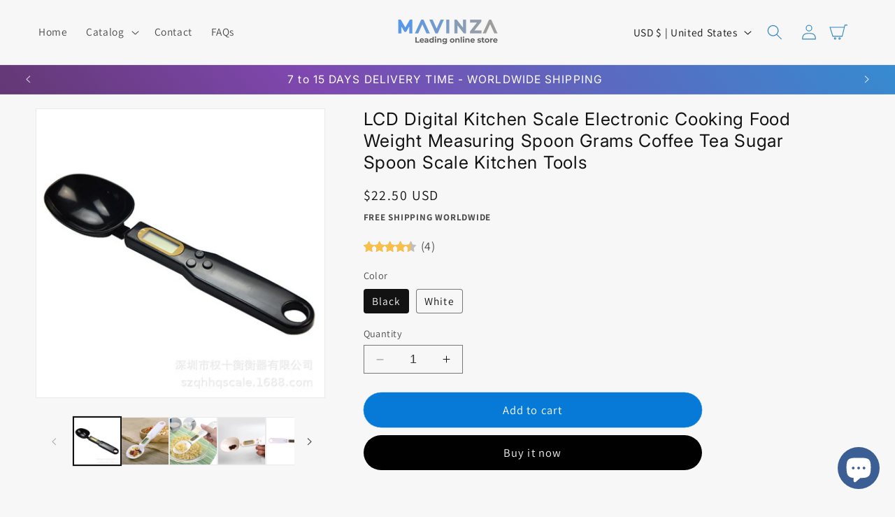

--- FILE ---
content_type: text/html; charset=utf-8
request_url: https://mavinza.com/products/lcd-digital-kitchen-scale-electronic-cooking-food-weight-measuring-spoon-grams-coffee-tea-sugar-spoon-scale-kitchen-tools
body_size: 52471
content:
<!doctype html>
<html class="no-js" lang="en">
  <head>
    <meta charset="utf-8">
    <meta http-equiv="X-UA-Compatible" content="IE=edge">
    <meta name="viewport" content="width=device-width,initial-scale=1">
    <meta name="theme-color" content="">
    <!-- Google Tag Manager -->
<script>(function(w,d,s,l,i){w[l]=w[l]||[];w[l].push({'gtm.start':
new Date().getTime(),event:'gtm.js'});var f=d.getElementsByTagName(s)[0],
j=d.createElement(s),dl=l!='dataLayer'?'&l='+l:'';j.async=true;j.src=
'https://www.googletagmanager.com/gtm.js?id='+i+dl;f.parentNode.insertBefore(j,f);
})(window,document,'script','dataLayer','GTM-T3RMZN7R');gtag('config', 'AW-11436520204');</script>
<!-- End Google Tag Manager -->
    <link rel="canonical" href="https://mavinza.com/products/lcd-digital-kitchen-scale-electronic-cooking-food-weight-measuring-spoon-grams-coffee-tea-sugar-spoon-scale-kitchen-tools"><link rel="icon" type="image/png" href="//mavinza.com/cdn/shop/files/favi1.png?crop=center&height=32&v=1695314016&width=32"><link rel="preconnect" href="https://fonts.shopifycdn.com" crossorigin><title>
      LCD Digital Kitchen Scale Electronic Cooking Food Weight Measuring Spo
 &ndash; Mavinza</title>

<!-- Avada Boost Sales Script -->

      


          
          
          
          
          
          
          
          
          
          <script>
            const AVADA_ENHANCEMENTS = {};
            AVADA_ENHANCEMENTS.contentProtection = false;
            AVADA_ENHANCEMENTS.hideCheckoutButon = false;
            AVADA_ENHANCEMENTS.cartSticky = false;
            AVADA_ENHANCEMENTS.multiplePixelStatus = false;
            AVADA_ENHANCEMENTS.inactiveStatus = false;
            AVADA_ENHANCEMENTS.cartButtonAnimationStatus = false;
            AVADA_ENHANCEMENTS.whatsappStatus = false;
            AVADA_ENHANCEMENTS.messengerStatus = false;
            AVADA_ENHANCEMENTS.livechatStatus = false;
          </script>



























      <script>
        const AVADA_CDT = {};
        AVADA_CDT.products = [];
        AVADA_CDT.template = "product";
        AVADA_CDT.collections = [];
        
          AVADA_CDT.collections.push("452818370836");
        

        const AVADA_INVQTY = {};
        
          AVADA_INVQTY[47348182319380] = 6272;
        
          AVADA_INVQTY[47348182352148] = 7523;
        

        AVADA_CDT.cartitem = 0;
        AVADA_CDT.moneyformat = `\${{amount}}`;
        AVADA_CDT.cartTotalPrice = 0;
        
        AVADA_CDT.selected_variant_id = 47348182319380;
        AVADA_CDT.product = {"id": 8900456546580,"title": "LCD Digital Kitchen Scale Electronic Cooking Food Weight Measuring Spoon Grams Coffee Tea Sugar Spoon Scale Kitchen Tools","handle": "lcd-digital-kitchen-scale-electronic-cooking-food-weight-measuring-spoon-grams-coffee-tea-sugar-spoon-scale-kitchen-tools","vendor": "Mavinza",
            "type": "Digital Kitchen Scale Measuring Spoon","tags": [],"price": 2250,"price_min": 2250,"price_max": 2250,
            "available": true,"price_varies": false,"compare_at_price": null,
            "compare_at_price_min": 0,"compare_at_price_max": 0,
            "compare_at_price_varies": false,"variants": [{"id":47348182319380,"title":"Black","option1":"Black","option2":null,"option3":null,"sku":"CJJJJTCF01378-Black","requires_shipping":true,"taxable":false,"featured_image":{"id":43774594973972,"product_id":8900456546580,"position":7,"created_at":"2023-12-18T10:11:54-06:00","updated_at":"2023-12-18T10:11:54-06:00","alt":null,"width":400,"height":400,"src":"\/\/mavinza.com\/cdn\/shop\/files\/2156138208071.jpg?v=1702915914","variant_ids":[47348182319380]},"available":true,"name":"LCD Digital Kitchen Scale Electronic Cooking Food Weight Measuring Spoon Grams Coffee Tea Sugar Spoon Scale Kitchen Tools - Black","public_title":"Black","options":["Black"],"price":2250,"weight":80,"compare_at_price":null,"inventory_management":"shopify","barcode":null,"featured_media":{"alt":null,"id":36206147567892,"position":7,"preview_image":{"aspect_ratio":1.0,"height":400,"width":400,"src":"\/\/mavinza.com\/cdn\/shop\/files\/2156138208071.jpg?v=1702915914"}},"requires_selling_plan":false,"selling_plan_allocations":[]},{"id":47348182352148,"title":"White","option1":"White","option2":null,"option3":null,"sku":"CJJJJTCF01378-White","requires_shipping":true,"taxable":false,"featured_image":{"id":43774595301652,"product_id":8900456546580,"position":8,"created_at":"2023-12-18T10:11:56-06:00","updated_at":"2023-12-18T10:11:56-06:00","alt":null,"width":800,"height":800,"src":"\/\/mavinza.com\/cdn\/shop\/files\/845718182700.jpg?v=1702915916","variant_ids":[47348182352148]},"available":true,"name":"LCD Digital Kitchen Scale Electronic Cooking Food Weight Measuring Spoon Grams Coffee Tea Sugar Spoon Scale Kitchen Tools - White","public_title":"White","options":["White"],"price":2250,"weight":79,"compare_at_price":null,"inventory_management":"shopify","barcode":null,"featured_media":{"alt":null,"id":36206147928340,"position":8,"preview_image":{"aspect_ratio":1.0,"height":800,"width":800,"src":"\/\/mavinza.com\/cdn\/shop\/files\/845718182700.jpg?v=1702915916"}},"requires_selling_plan":false,"selling_plan_allocations":[]}],"featured_image": "\/\/mavinza.com\/cdn\/shop\/files\/1384738513095.jpg?v=1702989938","images": ["\/\/mavinza.com\/cdn\/shop\/files\/1384738513095.jpg?v=1702989938","\/\/mavinza.com\/cdn\/shop\/files\/2963599035888.jpg?v=1702989938","\/\/mavinza.com\/cdn\/shop\/files\/778495569025.jpg?v=1702915906","\/\/mavinza.com\/cdn\/shop\/files\/1653502761029.jpg?v=1702915908","\/\/mavinza.com\/cdn\/shop\/files\/1443724838143.jpg?v=1702915910","\/\/mavinza.com\/cdn\/shop\/files\/2305867150045.jpg?v=1702915912","\/\/mavinza.com\/cdn\/shop\/files\/2156138208071.jpg?v=1702915914","\/\/mavinza.com\/cdn\/shop\/files\/845718182700.jpg?v=1702915916"]
            };
        

        window.AVADA_BADGES = window.AVADA_BADGES || {};
        window.AVADA_BADGES = [{"badgeEffect":"","showBadgeBorder":false,"badgePageType":"product","headerText":"Secure Checkout With","badgeBorderRadius":3,"collectionPageInlinePosition":"after","description":"Increase a sense of urgency and boost conversation rate on each product page. ","badgeStyle":"color","badgeList":["https:\/\/cdn1.avada.io\/boost-sales\/visa.svg","https:\/\/cdn1.avada.io\/boost-sales\/mastercard.svg","https:\/\/cdn1.avada.io\/boost-sales\/americanexpress.svg","https:\/\/cdn1.avada.io\/boost-sales\/discover.svg","https:\/\/cdn1.avada.io\/boost-sales\/paypal.svg","https:\/\/cdn1.avada.io\/boost-sales\/applepay.svg","https:\/\/cdn1.avada.io\/boost-sales\/googlepay.svg"],"cartInlinePosition":"after","isSetCustomWidthMobile":false,"homePageInlinePosition":"after","createdAt":"2023-12-23T12:33:10.677Z","badgeWidth":"full-width","showHeaderText":true,"showBadges":true,"customWidthSize":450,"cartPosition":"","shopDomain":"mavinza.myshopify.com","shopId":"y2gd1TaurFAvjEMPU3lS","inlinePosition":"after","badgeBorderColor":"#e1e1e1","headingSize":16,"badgeCustomSize":70,"badgesSmartSelector":false,"headingColor":"#232323","textAlign":"avada-align-center","badgeSize":"small","priority":"0","collectionPagePosition":"","customWidthSizeInMobile":450,"name":"Product Pages","position":"","homePagePosition":"","status":true,"font":"default","removeBranding":true,"id":"F2UanQDM3zbza4SCfMRM"},{"badgeEffect":"","showBadgeBorder":false,"badgePageType":"footer","headerText":"","badgeBorderRadius":3,"collectionPageInlinePosition":"after","description":"Win customers' trust from every pages by showing various trust badges at website's footer.","badgeStyle":"color","badgeList":["https:\/\/cdn1.avada.io\/boost-sales\/visa.svg","https:\/\/cdn1.avada.io\/boost-sales\/mastercard.svg","https:\/\/cdn1.avada.io\/boost-sales\/americanexpress.svg","https:\/\/cdn1.avada.io\/boost-sales\/discover.svg","https:\/\/cdn1.avada.io\/boost-sales\/paypal.svg","https:\/\/cdn1.avada.io\/boost-sales\/applepay.svg","https:\/\/cdn1.avada.io\/boost-sales\/googlepay.svg"],"cartInlinePosition":"after","isSetCustomWidthMobile":false,"homePageInlinePosition":"after","createdAt":"2023-12-23T12:33:10.479Z","badgeWidth":"full-width","showHeaderText":true,"showBadges":true,"customWidthSize":450,"cartPosition":"","shopDomain":"mavinza.myshopify.com","shopId":"y2gd1TaurFAvjEMPU3lS","inlinePosition":"after","badgeBorderColor":"#e1e1e1","headingSize":16,"badgeCustomSize":40,"badgesSmartSelector":false,"headingColor":"#232323","textAlign":"avada-align-center","badgeSize":"custom","priority":"0","selectedPreset":"Payment 1","collectionPagePosition":"","customWidthSizeInMobile":450,"name":"Footer","position":"","homePagePosition":"","status":true,"font":"default","removeBranding":true,"id":"9ep9AzOtxj3IUaYfTqub"}];

        window.AVADA_GENERAL_SETTINGS = window.AVADA_GENERAL_SETTINGS || {};
        window.AVADA_GENERAL_SETTINGS = {};

        window.AVADA_COUNDOWNS = window.AVADA_COUNDOWNS || {};
        window.AVADA_COUNDOWNS = [{"badgeStatus":false},{},{"id":"TOksgiRKeqedTQ1F4uKw","categoryNumbWidth":30,"numbWidth":60,"countdownSmartSelector":false,"collectionPageInlinePosition":"after","stockTextSize":16,"daysText":"Days","countdownEndAction":"HIDE_COUNTDOWN","secondsText":"Seconds","saleCustomSeconds":"59","createdAt":"2023-12-23T12:33:09.888Z","txtDatePos":"txt_outside_box","numbHeight":60,"txtDateSize":16,"shopId":"y2gd1TaurFAvjEMPU3lS","inlinePosition":"after","headingSize":30,"categoryTxtDateSize":8,"textAlign":"text-center","displayLayout":"square-countdown","categoryNumberSize":14,"priority":"0","displayType":"ALL_PRODUCT","numbBorderColor":"#cccccc","productIds":[],"collectionPagePosition":"","name":"Product Pages","numbBorderWidth":1,"manualDisplayPlacement":"after","position":"form[action='\/cart\/add']","showCountdownTimer":true,"conditions":{"type":"ALL","conditions":[{"type":"TITLE","operation":"CONTAINS","value":""}]},"timeUnits":"unit-dhms","status":true,"manualDisplayPosition":"form[action='\/cart\/add']","stockTextBefore":"Only {{stock_qty}} left in stock. Hurry up 🔥","saleCustomMinutes":"10","categoryUseDefaultSize":true,"description":"Increase urgency and boost conversions for each product page.","saleDateType":"date-custom","numbBgColor":"#ffffff","txtDateColor":"#122234","numbColor":"#122234","minutesText":"Minutes","showInventoryCountdown":true,"numbBorderRadius":0,"shopDomain":"mavinza.myshopify.com","countdownTextBottom":"","productExcludeIds":[],"headingColor":"#0985C5","stockType":"real_stock","linkText":"Hurry! sale ends in","saleCustomHours":"00","hoursText":"Hours","categoryTxtDatePos":"txt_outside_box","useDefaultSize":true,"stockTextColor":"#122234","categoryNumbHeight":30,"saleCustomDays":"00","removeBranding":true}];

        window.AVADA_STOCK_COUNTDOWNS = window.AVADA_STOCK_COUNTDOWNS || {};
        window.AVADA_STOCK_COUNTDOWNS = {};

        window.AVADA_COUNDOWNS_V2 = window.AVADA_COUNDOWNS_V2 || {};
        window.AVADA_COUNDOWNS_V2 = [];

        window.AVADA_BADGES_V2 = window.AVADA_BADGES_V2 || {};
        window.AVADA_BADGES_V2 = [{"headerText":"","badgeStyle":"color","preset":"preset-2","useAdvanced":true,"pageShowBadgeV2":"product","showBadges":true,"showHeaderText":true,"badgeLink":"","shopId":"y2gd1TaurFAvjEMPU3lS","badgeCustomSize":80,"headingColor":"#232323","widgetId":"AVADA-32976386","badgeSize":"medium","queryPosition":".footer__payment","badgeLinkType":"","name":"Trust Badges #3","font":"default","status":true,"createdAt":"2023-12-24T17:14:14.274Z","isFirstSave":false,"badgeWidth":"custom-width","sizeInMobile":"custom","isSetCustomWidthMobile":true,"customCss":"","customSizeInMobile":51,"size":"medium","badgeList":[{"image":"https:\/\/cdn1.avada.io\/boost-sales\/Free Shipping.svg","link":"","selected":false,"chosen":false},{"image":"https:\/\/cdn1.avada.io\/boost-sales\/Easy Returns.svg","link":"","selected":false,"chosen":false},{"image":"https:\/\/cdnapps.avada.io\/boost-sales\/Secure_Checkout.svg","link":"","selected":false,"chosen":false},{"image":"https:\/\/cdn1.avada.io\/boost-sales\/Money Back Guarantee.svg","link":"","selected":false,"chosen":false}],"headingSize":11,"customWidthSize":502,"badgeEffect":"none","badgesAlign":"avada-align-center","updatedAt":"2024-01-04T11:15:35.802Z","id":"pVyDmkk1hJNsqcrN4IL1"}];

        window.AVADA_INACTIVE_TAB = window.AVADA_INACTIVE_TAB || {};
        window.AVADA_INACTIVE_TAB = null;

        window.AVADA_LIVECHAT = window.AVADA_LIVECHAT || {};
        window.AVADA_LIVECHAT = {"whatsapp":[],"livechatStatus":false};

        window.AVADA_STICKY_ATC = window.AVADA_STICKY_ATC || {};
        window.AVADA_STICKY_ATC = null;

        window.AVADA_ATC_ANIMATION = window.AVADA_ATC_ANIMATION || {};
        window.AVADA_ATC_ANIMATION = {};

        window.AVADA_SP = window.AVADA_SP || {};
        window.AVADA_SP = {"shop":"y2gd1TaurFAvjEMPU3lS","configuration":{"position":"bottom-left","hide_time_ago":false,"smart_hide":false,"smart_hide_time":3,"smart_hide_unit":"days","truncate_product_name":true,"display_duration":5,"first_delay":10,"pops_interval":10,"max_pops_display":20,"show_mobile":true,"mobile_position":"bottom","animation":"fadeInUp","out_animation":"fadeOutDown","with_sound":false,"display_order":"order","only_product_viewing":false,"notice_continuously":false,"custom_css":"","replay":true,"included_urls":"","excluded_urls":"","excluded_product_type":"","countries_all":true,"countries":[],"allow_show":"all","hide_close":true,"close_time":1,"close_time_unit":"days","support_rtl":false},"notifications":{"B1DCeajuhHervxVbx6Zg":{"settings":{"heading_text":"{{first_name}} in {{city}}, {{country}}","heading_font_weight":500,"heading_font_size":12,"content_text":"Purchased {{product_name}}","content_font_weight":800,"content_font_size":13,"background_image":"","background_color":"#FFF","heading_color":"#111","text_color":"#142A47","time_color":"#234342","with_border":false,"border_color":"#333333","border_width":1,"border_radius":20,"image_border_radius":20,"heading_decoration":null,"hover_product_decoration":null,"hover_product_color":"#122234","with_box_shadow":true,"font":"Raleway","language_code":"en","with_static_map":false,"use_dynamic_names":false,"dynamic_names":"","use_flag":false,"popup_custom_link":"","popup_custom_image":"","display_type":"popup","use_counter":false,"counter_color":"#0b4697","counter_unit_color":"#0b4697","counter_unit_plural":"views","counter_unit_single":"view","truncate_product_name":false,"allow_show":"all","included_urls":"","excluded_urls":""},"type":"order","items":[],"source":"shopify\/order"}},"removeBranding":true};

        window.AVADA_SP_V2 = window.AVADA_SP_V2 || {};
        window.AVADA_SP_V2 = [];

        window.AVADA_SETTING_SP_V2 = window.AVADA_SETTING_SP_V2 || {};
        window.AVADA_SETTING_SP_V2 = {"show_mobile":true,"countries_all":true,"display_order":"order","hide_time_ago":false,"max_pops_display":30,"first_delay":4,"custom_css":"","orderItems":[],"notice_continuously":false,"hide_close":true,"createdAt":"2023-12-23T12:33:10.623Z","excluded_product_type":"","display_duration":4,"support_rtl":false,"only_product_viewing":false,"shopId":"y2gd1TaurFAvjEMPU3lS","close_time_unit":"days","out_animation":"fadeOutDown","included_urls":"","pops_interval":4,"countries":[],"replay":true,"close_time":1,"smart_hide_unit":"hours","mobile_position":"bottom","smart_hide":false,"animation":"fadeInUp","smart_hide_time":4,"truncate_product_name":true,"excluded_urls":"","allow_show":"all","position":"bottom-left","with_sound":false,"font":"Raleway","id":"2fFhgzpwJHJWulogVHq5"};

        window.AVADA_BS_EMBED = window.AVADA_BS_EMBED || {};
        window.AVADA_BS_EMBED.isSupportThemeOS = true
        window.AVADA_BS_EMBED.dupTrustBadge = false

        window.AVADA_BS_VERSION = window.AVADA_BS_VERSION || {};
        window.AVADA_BS_VERSION = { BSVersion : 'AVADA-BS-1.0.3'}

        window.AVADA_BS_FSB = window.AVADA_BS_FSB || {};
        window.AVADA_BS_FSB = {
          bars: [],
          cart: 0,
          compatible: {
            langify: ''
          }
        };

        window.AVADA_BADGE_CART_DRAWER = window.AVADA_BADGE_CART_DRAWER || {};
        window.AVADA_BADGE_CART_DRAWER = {id : 'null'};
      </script>
<!-- /Avada Boost Sales Script -->



    
      <meta name="description" content="  Overview: 1. Wide LCD screen display, easy to read, automatically locks the reading when data is stable. 2. Tare function, Press the &quot;TARE&quot; key to remove the tare weight. After the weighing is stable, press the &quot;HOLD&quot; key to lock the displayed weight. Press the &quot;ON/OFF&quot; button for 3 seconds to shut down. 3. Digital s">
    

    

<meta property="og:site_name" content="Mavinza">
<meta property="og:url" content="https://mavinza.com/products/lcd-digital-kitchen-scale-electronic-cooking-food-weight-measuring-spoon-grams-coffee-tea-sugar-spoon-scale-kitchen-tools">
<meta property="og:title" content="LCD Digital Kitchen Scale Electronic Cooking Food Weight Measuring Spo">
<meta property="og:type" content="product">
<meta property="og:description" content="  Overview: 1. Wide LCD screen display, easy to read, automatically locks the reading when data is stable. 2. Tare function, Press the &quot;TARE&quot; key to remove the tare weight. After the weighing is stable, press the &quot;HOLD&quot; key to lock the displayed weight. Press the &quot;ON/OFF&quot; button for 3 seconds to shut down. 3. Digital s"><meta property="og:image" content="http://mavinza.com/cdn/shop/files/1384738513095.jpg?v=1702989938">
  <meta property="og:image:secure_url" content="https://mavinza.com/cdn/shop/files/1384738513095.jpg?v=1702989938">
  <meta property="og:image:width" content="800">
  <meta property="og:image:height" content="800"><meta property="og:price:amount" content="22.50">
  <meta property="og:price:currency" content="USD"><meta name="twitter:card" content="summary_large_image">
<meta name="twitter:title" content="LCD Digital Kitchen Scale Electronic Cooking Food Weight Measuring Spo">
<meta name="twitter:description" content="  Overview: 1. Wide LCD screen display, easy to read, automatically locks the reading when data is stable. 2. Tare function, Press the &quot;TARE&quot; key to remove the tare weight. After the weighing is stable, press the &quot;HOLD&quot; key to lock the displayed weight. Press the &quot;ON/OFF&quot; button for 3 seconds to shut down. 3. Digital s">


    <script src="//mavinza.com/cdn/shop/t/4/assets/constants.js?v=58251544750838685771697799131" defer="defer"></script>
    <script src="//mavinza.com/cdn/shop/t/4/assets/pubsub.js?v=158357773527763999511697799132" defer="defer"></script>
    <script src="//mavinza.com/cdn/shop/t/4/assets/global.js?v=54939145903281508041697799131" defer="defer"></script><script src="//mavinza.com/cdn/shop/t/4/assets/animations.js?v=88693664871331136111697799129" defer="defer"></script><script>window.performance && window.performance.mark && window.performance.mark('shopify.content_for_header.start');</script><meta name="google-site-verification" content="EIC4dZgKzCo5JznLuYt8eN_C3GYIjW_okVYRk64u2h4">
<meta name="facebook-domain-verification" content="r41mnxrtu4ya4z11746dkkayh0xvaa">
<meta id="shopify-digital-wallet" name="shopify-digital-wallet" content="/79142256916/digital_wallets/dialog">
<meta name="shopify-checkout-api-token" content="e850c9ef5f28436d4901b69087dd473a">
<link rel="alternate" type="application/json+oembed" href="https://mavinza.com/products/lcd-digital-kitchen-scale-electronic-cooking-food-weight-measuring-spoon-grams-coffee-tea-sugar-spoon-scale-kitchen-tools.oembed">
<script async="async" src="/checkouts/internal/preloads.js?locale=en-US"></script>
<link rel="preconnect" href="https://shop.app" crossorigin="anonymous">
<script async="async" src="https://shop.app/checkouts/internal/preloads.js?locale=en-US&shop_id=79142256916" crossorigin="anonymous"></script>
<script id="shopify-features" type="application/json">{"accessToken":"e850c9ef5f28436d4901b69087dd473a","betas":["rich-media-storefront-analytics"],"domain":"mavinza.com","predictiveSearch":true,"shopId":79142256916,"locale":"en"}</script>
<script>var Shopify = Shopify || {};
Shopify.shop = "mavinza.myshopify.com";
Shopify.locale = "en";
Shopify.currency = {"active":"USD","rate":"1.0"};
Shopify.country = "US";
Shopify.theme = {"name":"Updated copy of Copy of Dawn","id":161795244308,"schema_name":"Dawn","schema_version":"11.0.0","theme_store_id":887,"role":"main"};
Shopify.theme.handle = "null";
Shopify.theme.style = {"id":null,"handle":null};
Shopify.cdnHost = "mavinza.com/cdn";
Shopify.routes = Shopify.routes || {};
Shopify.routes.root = "/";</script>
<script type="module">!function(o){(o.Shopify=o.Shopify||{}).modules=!0}(window);</script>
<script>!function(o){function n(){var o=[];function n(){o.push(Array.prototype.slice.apply(arguments))}return n.q=o,n}var t=o.Shopify=o.Shopify||{};t.loadFeatures=n(),t.autoloadFeatures=n()}(window);</script>
<script>
  window.ShopifyPay = window.ShopifyPay || {};
  window.ShopifyPay.apiHost = "shop.app\/pay";
  window.ShopifyPay.redirectState = null;
</script>
<script id="shop-js-analytics" type="application/json">{"pageType":"product"}</script>
<script defer="defer" async type="module" src="//mavinza.com/cdn/shopifycloud/shop-js/modules/v2/client.init-shop-cart-sync_DlSlHazZ.en.esm.js"></script>
<script defer="defer" async type="module" src="//mavinza.com/cdn/shopifycloud/shop-js/modules/v2/chunk.common_D16XZWos.esm.js"></script>
<script type="module">
  await import("//mavinza.com/cdn/shopifycloud/shop-js/modules/v2/client.init-shop-cart-sync_DlSlHazZ.en.esm.js");
await import("//mavinza.com/cdn/shopifycloud/shop-js/modules/v2/chunk.common_D16XZWos.esm.js");

  window.Shopify.SignInWithShop?.initShopCartSync?.({"fedCMEnabled":true,"windoidEnabled":true});

</script>
<script>
  window.Shopify = window.Shopify || {};
  if (!window.Shopify.featureAssets) window.Shopify.featureAssets = {};
  window.Shopify.featureAssets['shop-js'] = {"shop-cart-sync":["modules/v2/client.shop-cart-sync_DKWYiEUO.en.esm.js","modules/v2/chunk.common_D16XZWos.esm.js"],"init-fed-cm":["modules/v2/client.init-fed-cm_vfPMjZAC.en.esm.js","modules/v2/chunk.common_D16XZWos.esm.js"],"init-shop-email-lookup-coordinator":["modules/v2/client.init-shop-email-lookup-coordinator_CR38P6MB.en.esm.js","modules/v2/chunk.common_D16XZWos.esm.js"],"init-shop-cart-sync":["modules/v2/client.init-shop-cart-sync_DlSlHazZ.en.esm.js","modules/v2/chunk.common_D16XZWos.esm.js"],"shop-cash-offers":["modules/v2/client.shop-cash-offers_CJw4IQ6B.en.esm.js","modules/v2/chunk.common_D16XZWos.esm.js","modules/v2/chunk.modal_UwFWkumu.esm.js"],"shop-toast-manager":["modules/v2/client.shop-toast-manager_BY778Uv6.en.esm.js","modules/v2/chunk.common_D16XZWos.esm.js"],"init-windoid":["modules/v2/client.init-windoid_DVhZdEm3.en.esm.js","modules/v2/chunk.common_D16XZWos.esm.js"],"shop-button":["modules/v2/client.shop-button_D2ZzKUPa.en.esm.js","modules/v2/chunk.common_D16XZWos.esm.js"],"avatar":["modules/v2/client.avatar_BTnouDA3.en.esm.js"],"init-customer-accounts-sign-up":["modules/v2/client.init-customer-accounts-sign-up_CQZUmjGN.en.esm.js","modules/v2/client.shop-login-button_Cu5K-F7X.en.esm.js","modules/v2/chunk.common_D16XZWos.esm.js","modules/v2/chunk.modal_UwFWkumu.esm.js"],"pay-button":["modules/v2/client.pay-button_CcBqbGU7.en.esm.js","modules/v2/chunk.common_D16XZWos.esm.js"],"init-shop-for-new-customer-accounts":["modules/v2/client.init-shop-for-new-customer-accounts_B5DR5JTE.en.esm.js","modules/v2/client.shop-login-button_Cu5K-F7X.en.esm.js","modules/v2/chunk.common_D16XZWos.esm.js","modules/v2/chunk.modal_UwFWkumu.esm.js"],"shop-login-button":["modules/v2/client.shop-login-button_Cu5K-F7X.en.esm.js","modules/v2/chunk.common_D16XZWos.esm.js","modules/v2/chunk.modal_UwFWkumu.esm.js"],"shop-follow-button":["modules/v2/client.shop-follow-button_BX8Slf17.en.esm.js","modules/v2/chunk.common_D16XZWos.esm.js","modules/v2/chunk.modal_UwFWkumu.esm.js"],"init-customer-accounts":["modules/v2/client.init-customer-accounts_DjKkmQ2w.en.esm.js","modules/v2/client.shop-login-button_Cu5K-F7X.en.esm.js","modules/v2/chunk.common_D16XZWos.esm.js","modules/v2/chunk.modal_UwFWkumu.esm.js"],"lead-capture":["modules/v2/client.lead-capture_ChWCg7nV.en.esm.js","modules/v2/chunk.common_D16XZWos.esm.js","modules/v2/chunk.modal_UwFWkumu.esm.js"],"checkout-modal":["modules/v2/client.checkout-modal_DPnpVyv-.en.esm.js","modules/v2/chunk.common_D16XZWos.esm.js","modules/v2/chunk.modal_UwFWkumu.esm.js"],"shop-login":["modules/v2/client.shop-login_leRXJtcZ.en.esm.js","modules/v2/chunk.common_D16XZWos.esm.js","modules/v2/chunk.modal_UwFWkumu.esm.js"],"payment-terms":["modules/v2/client.payment-terms_Bp9K0NXD.en.esm.js","modules/v2/chunk.common_D16XZWos.esm.js","modules/v2/chunk.modal_UwFWkumu.esm.js"]};
</script>
<script id="__st">var __st={"a":79142256916,"offset":-21600,"reqid":"654af015-648e-4d17-9856-c2d97a7ba66e-1768581092","pageurl":"mavinza.com\/products\/lcd-digital-kitchen-scale-electronic-cooking-food-weight-measuring-spoon-grams-coffee-tea-sugar-spoon-scale-kitchen-tools","u":"822822dda06b","p":"product","rtyp":"product","rid":8900456546580};</script>
<script>window.ShopifyPaypalV4VisibilityTracking = true;</script>
<script id="captcha-bootstrap">!function(){'use strict';const t='contact',e='account',n='new_comment',o=[[t,t],['blogs',n],['comments',n],[t,'customer']],c=[[e,'customer_login'],[e,'guest_login'],[e,'recover_customer_password'],[e,'create_customer']],r=t=>t.map((([t,e])=>`form[action*='/${t}']:not([data-nocaptcha='true']) input[name='form_type'][value='${e}']`)).join(','),a=t=>()=>t?[...document.querySelectorAll(t)].map((t=>t.form)):[];function s(){const t=[...o],e=r(t);return a(e)}const i='password',u='form_key',d=['recaptcha-v3-token','g-recaptcha-response','h-captcha-response',i],f=()=>{try{return window.sessionStorage}catch{return}},m='__shopify_v',_=t=>t.elements[u];function p(t,e,n=!1){try{const o=window.sessionStorage,c=JSON.parse(o.getItem(e)),{data:r}=function(t){const{data:e,action:n}=t;return t[m]||n?{data:e,action:n}:{data:t,action:n}}(c);for(const[e,n]of Object.entries(r))t.elements[e]&&(t.elements[e].value=n);n&&o.removeItem(e)}catch(o){console.error('form repopulation failed',{error:o})}}const l='form_type',E='cptcha';function T(t){t.dataset[E]=!0}const w=window,h=w.document,L='Shopify',v='ce_forms',y='captcha';let A=!1;((t,e)=>{const n=(g='f06e6c50-85a8-45c8-87d0-21a2b65856fe',I='https://cdn.shopify.com/shopifycloud/storefront-forms-hcaptcha/ce_storefront_forms_captcha_hcaptcha.v1.5.2.iife.js',D={infoText:'Protected by hCaptcha',privacyText:'Privacy',termsText:'Terms'},(t,e,n)=>{const o=w[L][v],c=o.bindForm;if(c)return c(t,g,e,D).then(n);var r;o.q.push([[t,g,e,D],n]),r=I,A||(h.body.append(Object.assign(h.createElement('script'),{id:'captcha-provider',async:!0,src:r})),A=!0)});var g,I,D;w[L]=w[L]||{},w[L][v]=w[L][v]||{},w[L][v].q=[],w[L][y]=w[L][y]||{},w[L][y].protect=function(t,e){n(t,void 0,e),T(t)},Object.freeze(w[L][y]),function(t,e,n,w,h,L){const[v,y,A,g]=function(t,e,n){const i=e?o:[],u=t?c:[],d=[...i,...u],f=r(d),m=r(i),_=r(d.filter((([t,e])=>n.includes(e))));return[a(f),a(m),a(_),s()]}(w,h,L),I=t=>{const e=t.target;return e instanceof HTMLFormElement?e:e&&e.form},D=t=>v().includes(t);t.addEventListener('submit',(t=>{const e=I(t);if(!e)return;const n=D(e)&&!e.dataset.hcaptchaBound&&!e.dataset.recaptchaBound,o=_(e),c=g().includes(e)&&(!o||!o.value);(n||c)&&t.preventDefault(),c&&!n&&(function(t){try{if(!f())return;!function(t){const e=f();if(!e)return;const n=_(t);if(!n)return;const o=n.value;o&&e.removeItem(o)}(t);const e=Array.from(Array(32),(()=>Math.random().toString(36)[2])).join('');!function(t,e){_(t)||t.append(Object.assign(document.createElement('input'),{type:'hidden',name:u})),t.elements[u].value=e}(t,e),function(t,e){const n=f();if(!n)return;const o=[...t.querySelectorAll(`input[type='${i}']`)].map((({name:t})=>t)),c=[...d,...o],r={};for(const[a,s]of new FormData(t).entries())c.includes(a)||(r[a]=s);n.setItem(e,JSON.stringify({[m]:1,action:t.action,data:r}))}(t,e)}catch(e){console.error('failed to persist form',e)}}(e),e.submit())}));const S=(t,e)=>{t&&!t.dataset[E]&&(n(t,e.some((e=>e===t))),T(t))};for(const o of['focusin','change'])t.addEventListener(o,(t=>{const e=I(t);D(e)&&S(e,y())}));const B=e.get('form_key'),M=e.get(l),P=B&&M;t.addEventListener('DOMContentLoaded',(()=>{const t=y();if(P)for(const e of t)e.elements[l].value===M&&p(e,B);[...new Set([...A(),...v().filter((t=>'true'===t.dataset.shopifyCaptcha))])].forEach((e=>S(e,t)))}))}(h,new URLSearchParams(w.location.search),n,t,e,['guest_login'])})(!0,!0)}();</script>
<script integrity="sha256-4kQ18oKyAcykRKYeNunJcIwy7WH5gtpwJnB7kiuLZ1E=" data-source-attribution="shopify.loadfeatures" defer="defer" src="//mavinza.com/cdn/shopifycloud/storefront/assets/storefront/load_feature-a0a9edcb.js" crossorigin="anonymous"></script>
<script crossorigin="anonymous" defer="defer" src="//mavinza.com/cdn/shopifycloud/storefront/assets/shopify_pay/storefront-65b4c6d7.js?v=20250812"></script>
<script data-source-attribution="shopify.dynamic_checkout.dynamic.init">var Shopify=Shopify||{};Shopify.PaymentButton=Shopify.PaymentButton||{isStorefrontPortableWallets:!0,init:function(){window.Shopify.PaymentButton.init=function(){};var t=document.createElement("script");t.src="https://mavinza.com/cdn/shopifycloud/portable-wallets/latest/portable-wallets.en.js",t.type="module",document.head.appendChild(t)}};
</script>
<script data-source-attribution="shopify.dynamic_checkout.buyer_consent">
  function portableWalletsHideBuyerConsent(e){var t=document.getElementById("shopify-buyer-consent"),n=document.getElementById("shopify-subscription-policy-button");t&&n&&(t.classList.add("hidden"),t.setAttribute("aria-hidden","true"),n.removeEventListener("click",e))}function portableWalletsShowBuyerConsent(e){var t=document.getElementById("shopify-buyer-consent"),n=document.getElementById("shopify-subscription-policy-button");t&&n&&(t.classList.remove("hidden"),t.removeAttribute("aria-hidden"),n.addEventListener("click",e))}window.Shopify?.PaymentButton&&(window.Shopify.PaymentButton.hideBuyerConsent=portableWalletsHideBuyerConsent,window.Shopify.PaymentButton.showBuyerConsent=portableWalletsShowBuyerConsent);
</script>
<script>
  function portableWalletsCleanup(e){e&&e.src&&console.error("Failed to load portable wallets script "+e.src);var t=document.querySelectorAll("shopify-accelerated-checkout .shopify-payment-button__skeleton, shopify-accelerated-checkout-cart .wallet-cart-button__skeleton"),e=document.getElementById("shopify-buyer-consent");for(let e=0;e<t.length;e++)t[e].remove();e&&e.remove()}function portableWalletsNotLoadedAsModule(e){e instanceof ErrorEvent&&"string"==typeof e.message&&e.message.includes("import.meta")&&"string"==typeof e.filename&&e.filename.includes("portable-wallets")&&(window.removeEventListener("error",portableWalletsNotLoadedAsModule),window.Shopify.PaymentButton.failedToLoad=e,"loading"===document.readyState?document.addEventListener("DOMContentLoaded",window.Shopify.PaymentButton.init):window.Shopify.PaymentButton.init())}window.addEventListener("error",portableWalletsNotLoadedAsModule);
</script>

<script type="module" src="https://mavinza.com/cdn/shopifycloud/portable-wallets/latest/portable-wallets.en.js" onError="portableWalletsCleanup(this)" crossorigin="anonymous"></script>
<script nomodule>
  document.addEventListener("DOMContentLoaded", portableWalletsCleanup);
</script>

<link id="shopify-accelerated-checkout-styles" rel="stylesheet" media="screen" href="https://mavinza.com/cdn/shopifycloud/portable-wallets/latest/accelerated-checkout-backwards-compat.css" crossorigin="anonymous">
<style id="shopify-accelerated-checkout-cart">
        #shopify-buyer-consent {
  margin-top: 1em;
  display: inline-block;
  width: 100%;
}

#shopify-buyer-consent.hidden {
  display: none;
}

#shopify-subscription-policy-button {
  background: none;
  border: none;
  padding: 0;
  text-decoration: underline;
  font-size: inherit;
  cursor: pointer;
}

#shopify-subscription-policy-button::before {
  box-shadow: none;
}

      </style>
<script id="sections-script" data-sections="header" defer="defer" src="//mavinza.com/cdn/shop/t/4/compiled_assets/scripts.js?v=444"></script>
<script>window.performance && window.performance.mark && window.performance.mark('shopify.content_for_header.end');</script>


    <style data-shopify>
      @font-face {
  font-family: Assistant;
  font-weight: 400;
  font-style: normal;
  font-display: swap;
  src: url("//mavinza.com/cdn/fonts/assistant/assistant_n4.9120912a469cad1cc292572851508ca49d12e768.woff2") format("woff2"),
       url("//mavinza.com/cdn/fonts/assistant/assistant_n4.6e9875ce64e0fefcd3f4446b7ec9036b3ddd2985.woff") format("woff");
}

      @font-face {
  font-family: Assistant;
  font-weight: 700;
  font-style: normal;
  font-display: swap;
  src: url("//mavinza.com/cdn/fonts/assistant/assistant_n7.bf44452348ec8b8efa3aa3068825305886b1c83c.woff2") format("woff2"),
       url("//mavinza.com/cdn/fonts/assistant/assistant_n7.0c887fee83f6b3bda822f1150b912c72da0f7b64.woff") format("woff");
}

      
      
      @font-face {
  font-family: Inter;
  font-weight: 400;
  font-style: normal;
  font-display: swap;
  src: url("//mavinza.com/cdn/fonts/inter/inter_n4.b2a3f24c19b4de56e8871f609e73ca7f6d2e2bb9.woff2") format("woff2"),
       url("//mavinza.com/cdn/fonts/inter/inter_n4.af8052d517e0c9ffac7b814872cecc27ae1fa132.woff") format("woff");
}


      
        :root,
        .color-background-1 {
          --color-background: 247,247,247;
        
          --gradient-background: #f7f7f7;
        
        --color-foreground: 18,18,18;
        --color-shadow: 0,0,0;
        --color-button: 0,0,0;
        --color-button-text: 247,247,247;
        --color-secondary-button: 247,247,247;
        --color-secondary-button-text: 6,122,214;
        --color-link: 6,122,214;
        --color-badge-foreground: 18,18,18;
        --color-badge-background: 247,247,247;
        --color-badge-border: 18,18,18;
        --payment-terms-background-color: rgb(247 247 247);
      }
      
        
        .color-background-2 {
          --color-background: 247,247,247;
        
          --gradient-background: #f7f7f7;
        
        --color-foreground: 18,18,18;
        --color-shadow: 18,18,18;
        --color-button: 0,0,0;
        --color-button-text: 247,247,247;
        --color-secondary-button: 247,247,247;
        --color-secondary-button-text: 247,247,247;
        --color-link: 247,247,247;
        --color-badge-foreground: 18,18,18;
        --color-badge-background: 247,247,247;
        --color-badge-border: 18,18,18;
        --payment-terms-background-color: rgb(247 247 247);
      }
      
        
        .color-inverse {
          --color-background: 27,27,27;
        
          --gradient-background: linear-gradient(52deg, rgba(71, 40, 57, 1), rgba(127, 72, 176, 1) 50%, rgba(48, 145, 211, 1) 100%);
        
        --color-foreground: 255,255,255;
        --color-shadow: 18,18,18;
        --color-button: 245,245,245;
        --color-button-text: 0,0,0;
        --color-secondary-button: 27,27,27;
        --color-secondary-button-text: 255,255,255;
        --color-link: 255,255,255;
        --color-badge-foreground: 255,255,255;
        --color-badge-background: 27,27,27;
        --color-badge-border: 255,255,255;
        --payment-terms-background-color: rgb(27 27 27);
      }
      
        
        .color-accent-1 {
          --color-background: 18,18,18;
        
          --gradient-background: #121212;
        
        --color-foreground: 255,255,255;
        --color-shadow: 18,18,18;
        --color-button: 247,247,247;
        --color-button-text: 18,18,18;
        --color-secondary-button: 18,18,18;
        --color-secondary-button-text: 255,255,255;
        --color-link: 255,255,255;
        --color-badge-foreground: 255,255,255;
        --color-badge-background: 18,18,18;
        --color-badge-border: 255,255,255;
        --payment-terms-background-color: rgb(18 18 18);
      }
      
        
        .color-accent-2 {
          --color-background: 51,79,180;
        
          --gradient-background: #334fb4;
        
        --color-foreground: 255,255,255;
        --color-shadow: 18,18,18;
        --color-button: 255,255,255;
        --color-button-text: 51,79,180;
        --color-secondary-button: 51,79,180;
        --color-secondary-button-text: 255,255,255;
        --color-link: 255,255,255;
        --color-badge-foreground: 255,255,255;
        --color-badge-background: 51,79,180;
        --color-badge-border: 255,255,255;
        --payment-terms-background-color: rgb(51 79 180);
      }
      

      body, .color-background-1, .color-background-2, .color-inverse, .color-accent-1, .color-accent-2 {
        color: rgba(var(--color-foreground), 0.75);
        background-color: rgb(var(--color-background));
      }

      :root {
        --font-body-family: Assistant, sans-serif;
        --font-body-style: normal;
        --font-body-weight: 400;
        --font-body-weight-bold: 700;

        --font-heading-family: Inter, sans-serif;
        --font-heading-style: normal;
        --font-heading-weight: 400;

        --font-body-scale: 1.1;
        --font-heading-scale: 1.0909090909090908;

        --media-padding: px;
        --media-border-opacity: 0.05;
        --media-border-width: 1px;
        --media-radius: 0px;
        --media-shadow-opacity: 0.0;
        --media-shadow-horizontal-offset: 0px;
        --media-shadow-vertical-offset: 4px;
        --media-shadow-blur-radius: 5px;
        --media-shadow-visible: 0;

        --page-width: 120rem;
        --page-width-margin: 0rem;

        --product-card-image-padding: 0.0rem;
        --product-card-corner-radius: 0.8rem;
        --product-card-text-alignment: center;
        --product-card-border-width: 0.1rem;
        --product-card-border-opacity: 0.1;
        --product-card-shadow-opacity: 0.15;
        --product-card-shadow-visible: 1;
        --product-card-shadow-horizontal-offset: 0.0rem;
        --product-card-shadow-vertical-offset: 0.4rem;
        --product-card-shadow-blur-radius: 0.5rem;

        --collection-card-image-padding: 0.2rem;
        --collection-card-corner-radius: 0.8rem;
        --collection-card-text-alignment: center;
        --collection-card-border-width: 0.0rem;
        --collection-card-border-opacity: 0.1;
        --collection-card-shadow-opacity: 0.2;
        --collection-card-shadow-visible: 1;
        --collection-card-shadow-horizontal-offset: 0.0rem;
        --collection-card-shadow-vertical-offset: 0.4rem;
        --collection-card-shadow-blur-radius: 0.5rem;

        --blog-card-image-padding: 0.0rem;
        --blog-card-corner-radius: 0.0rem;
        --blog-card-text-alignment: left;
        --blog-card-border-width: 0.0rem;
        --blog-card-border-opacity: 0.1;
        --blog-card-shadow-opacity: 0.0;
        --blog-card-shadow-visible: 0;
        --blog-card-shadow-horizontal-offset: 0.0rem;
        --blog-card-shadow-vertical-offset: 0.4rem;
        --blog-card-shadow-blur-radius: 0.5rem;

        --badge-corner-radius: 4.0rem;

        --popup-border-width: 1px;
        --popup-border-opacity: 0.1;
        --popup-corner-radius: 0px;
        --popup-shadow-opacity: 0.0;
        --popup-shadow-horizontal-offset: 0px;
        --popup-shadow-vertical-offset: 4px;
        --popup-shadow-blur-radius: 5px;

        --drawer-border-width: 1px;
        --drawer-border-opacity: 0.1;
        --drawer-shadow-opacity: 0.0;
        --drawer-shadow-horizontal-offset: 0px;
        --drawer-shadow-vertical-offset: 4px;
        --drawer-shadow-blur-radius: 5px;

        --spacing-sections-desktop: 0px;
        --spacing-sections-mobile: 0px;

        --grid-desktop-vertical-spacing: 8px;
        --grid-desktop-horizontal-spacing: 8px;
        --grid-mobile-vertical-spacing: 4px;
        --grid-mobile-horizontal-spacing: 4px;

        --text-boxes-border-opacity: 0.1;
        --text-boxes-border-width: 0px;
        --text-boxes-radius: 0px;
        --text-boxes-shadow-opacity: 0.0;
        --text-boxes-shadow-visible: 0;
        --text-boxes-shadow-horizontal-offset: 0px;
        --text-boxes-shadow-vertical-offset: 4px;
        --text-boxes-shadow-blur-radius: 5px;

        --buttons-radius: 40px;
        --buttons-radius-outset: 40px;
        --buttons-border-width: 0px;
        --buttons-border-opacity: 1.0;
        --buttons-shadow-opacity: 0.0;
        --buttons-shadow-visible: 0;
        --buttons-shadow-horizontal-offset: 0px;
        --buttons-shadow-vertical-offset: 4px;
        --buttons-shadow-blur-radius: 5px;
        --buttons-border-offset: 0.3px;

        --inputs-radius: 0px;
        --inputs-border-width: 1px;
        --inputs-border-opacity: 0.55;
        --inputs-shadow-opacity: 0.0;
        --inputs-shadow-horizontal-offset: 0px;
        --inputs-margin-offset: 0px;
        --inputs-shadow-vertical-offset: 4px;
        --inputs-shadow-blur-radius: 5px;
        --inputs-radius-outset: 0px;

        --variant-pills-radius: 4px;
        --variant-pills-border-width: 1px;
        --variant-pills-border-opacity: 0.55;
        --variant-pills-shadow-opacity: 0.0;
        --variant-pills-shadow-horizontal-offset: 0px;
        --variant-pills-shadow-vertical-offset: 4px;
        --variant-pills-shadow-blur-radius: 5px;
      }

      *,
      *::before,
      *::after {
        box-sizing: inherit;
      }

      html {
        box-sizing: border-box;
        font-size: calc(var(--font-body-scale) * 62.5%);
        height: 100%;
      }

      body {
        display: grid;
        grid-template-rows: auto auto 1fr auto;
        grid-template-columns: 100%;
        min-height: 100%;
        margin: 0;
        font-size: 1.5rem;
        letter-spacing: 0.06rem;
        line-height: calc(1 + 0.8 / var(--font-body-scale));
        font-family: var(--font-body-family);
        font-style: var(--font-body-style);
        font-weight: var(--font-body-weight);
      }

      @media screen and (min-width: 750px) {
        body {
          font-size: 1.6rem;
        }
      }
    </style>

    <link href="//mavinza.com/cdn/shop/t/4/assets/base.css?v=139716602879027902031705660367" rel="stylesheet" type="text/css" media="all" />
<link rel="preload" as="font" href="//mavinza.com/cdn/fonts/assistant/assistant_n4.9120912a469cad1cc292572851508ca49d12e768.woff2" type="font/woff2" crossorigin><link rel="preload" as="font" href="//mavinza.com/cdn/fonts/inter/inter_n4.b2a3f24c19b4de56e8871f609e73ca7f6d2e2bb9.woff2" type="font/woff2" crossorigin><link href="//mavinza.com/cdn/shop/t/4/assets/component-localization-form.css?v=143319823105703127341697799130" rel="stylesheet" type="text/css" media="all" />
      <script src="//mavinza.com/cdn/shop/t/4/assets/localization-form.js?v=161644695336821385561697799131" defer="defer"></script><link
        rel="stylesheet"
        href="//mavinza.com/cdn/shop/t/4/assets/component-predictive-search.css?v=118923337488134913561697799131"
        media="print"
        onload="this.media='all'"
      ><script>
      document.documentElement.className = document.documentElement.className.replace('no-js', 'js');
      if (Shopify.designMode) {
        document.documentElement.classList.add('shopify-design-mode');
      }
    </script>
  <meta name="p:domain_verify" content="885e4c670b62c91c6fb3f83c15d92302"/>
  <script src="https://cdn.shopify.com/extensions/019b0289-a7b2-75c4-bc89-75da59821462/avada-app-75/assets/air-reviews-summary.js" type="text/javascript" defer="defer"></script>
<script src="https://cdn.shopify.com/extensions/7bc9bb47-adfa-4267-963e-cadee5096caf/inbox-1252/assets/inbox-chat-loader.js" type="text/javascript" defer="defer"></script>
<script src="https://cdn.shopify.com/extensions/019b0289-a7b2-75c4-bc89-75da59821462/avada-app-75/assets/air-reviews-block.js" type="text/javascript" defer="defer"></script>
<script src="https://cdn.shopify.com/extensions/019b0289-a7b2-75c4-bc89-75da59821462/avada-app-75/assets/air-reviews.js" type="text/javascript" defer="defer"></script>
<link href="https://monorail-edge.shopifysvc.com" rel="dns-prefetch">
<script>(function(){if ("sendBeacon" in navigator && "performance" in window) {try {var session_token_from_headers = performance.getEntriesByType('navigation')[0].serverTiming.find(x => x.name == '_s').description;} catch {var session_token_from_headers = undefined;}var session_cookie_matches = document.cookie.match(/_shopify_s=([^;]*)/);var session_token_from_cookie = session_cookie_matches && session_cookie_matches.length === 2 ? session_cookie_matches[1] : "";var session_token = session_token_from_headers || session_token_from_cookie || "";function handle_abandonment_event(e) {var entries = performance.getEntries().filter(function(entry) {return /monorail-edge.shopifysvc.com/.test(entry.name);});if (!window.abandonment_tracked && entries.length === 0) {window.abandonment_tracked = true;var currentMs = Date.now();var navigation_start = performance.timing.navigationStart;var payload = {shop_id: 79142256916,url: window.location.href,navigation_start,duration: currentMs - navigation_start,session_token,page_type: "product"};window.navigator.sendBeacon("https://monorail-edge.shopifysvc.com/v1/produce", JSON.stringify({schema_id: "online_store_buyer_site_abandonment/1.1",payload: payload,metadata: {event_created_at_ms: currentMs,event_sent_at_ms: currentMs}}));}}window.addEventListener('pagehide', handle_abandonment_event);}}());</script>
<script id="web-pixels-manager-setup">(function e(e,d,r,n,o){if(void 0===o&&(o={}),!Boolean(null===(a=null===(i=window.Shopify)||void 0===i?void 0:i.analytics)||void 0===a?void 0:a.replayQueue)){var i,a;window.Shopify=window.Shopify||{};var t=window.Shopify;t.analytics=t.analytics||{};var s=t.analytics;s.replayQueue=[],s.publish=function(e,d,r){return s.replayQueue.push([e,d,r]),!0};try{self.performance.mark("wpm:start")}catch(e){}var l=function(){var e={modern:/Edge?\/(1{2}[4-9]|1[2-9]\d|[2-9]\d{2}|\d{4,})\.\d+(\.\d+|)|Firefox\/(1{2}[4-9]|1[2-9]\d|[2-9]\d{2}|\d{4,})\.\d+(\.\d+|)|Chrom(ium|e)\/(9{2}|\d{3,})\.\d+(\.\d+|)|(Maci|X1{2}).+ Version\/(15\.\d+|(1[6-9]|[2-9]\d|\d{3,})\.\d+)([,.]\d+|)( \(\w+\)|)( Mobile\/\w+|) Safari\/|Chrome.+OPR\/(9{2}|\d{3,})\.\d+\.\d+|(CPU[ +]OS|iPhone[ +]OS|CPU[ +]iPhone|CPU IPhone OS|CPU iPad OS)[ +]+(15[._]\d+|(1[6-9]|[2-9]\d|\d{3,})[._]\d+)([._]\d+|)|Android:?[ /-](13[3-9]|1[4-9]\d|[2-9]\d{2}|\d{4,})(\.\d+|)(\.\d+|)|Android.+Firefox\/(13[5-9]|1[4-9]\d|[2-9]\d{2}|\d{4,})\.\d+(\.\d+|)|Android.+Chrom(ium|e)\/(13[3-9]|1[4-9]\d|[2-9]\d{2}|\d{4,})\.\d+(\.\d+|)|SamsungBrowser\/([2-9]\d|\d{3,})\.\d+/,legacy:/Edge?\/(1[6-9]|[2-9]\d|\d{3,})\.\d+(\.\d+|)|Firefox\/(5[4-9]|[6-9]\d|\d{3,})\.\d+(\.\d+|)|Chrom(ium|e)\/(5[1-9]|[6-9]\d|\d{3,})\.\d+(\.\d+|)([\d.]+$|.*Safari\/(?![\d.]+ Edge\/[\d.]+$))|(Maci|X1{2}).+ Version\/(10\.\d+|(1[1-9]|[2-9]\d|\d{3,})\.\d+)([,.]\d+|)( \(\w+\)|)( Mobile\/\w+|) Safari\/|Chrome.+OPR\/(3[89]|[4-9]\d|\d{3,})\.\d+\.\d+|(CPU[ +]OS|iPhone[ +]OS|CPU[ +]iPhone|CPU IPhone OS|CPU iPad OS)[ +]+(10[._]\d+|(1[1-9]|[2-9]\d|\d{3,})[._]\d+)([._]\d+|)|Android:?[ /-](13[3-9]|1[4-9]\d|[2-9]\d{2}|\d{4,})(\.\d+|)(\.\d+|)|Mobile Safari.+OPR\/([89]\d|\d{3,})\.\d+\.\d+|Android.+Firefox\/(13[5-9]|1[4-9]\d|[2-9]\d{2}|\d{4,})\.\d+(\.\d+|)|Android.+Chrom(ium|e)\/(13[3-9]|1[4-9]\d|[2-9]\d{2}|\d{4,})\.\d+(\.\d+|)|Android.+(UC? ?Browser|UCWEB|U3)[ /]?(15\.([5-9]|\d{2,})|(1[6-9]|[2-9]\d|\d{3,})\.\d+)\.\d+|SamsungBrowser\/(5\.\d+|([6-9]|\d{2,})\.\d+)|Android.+MQ{2}Browser\/(14(\.(9|\d{2,})|)|(1[5-9]|[2-9]\d|\d{3,})(\.\d+|))(\.\d+|)|K[Aa][Ii]OS\/(3\.\d+|([4-9]|\d{2,})\.\d+)(\.\d+|)/},d=e.modern,r=e.legacy,n=navigator.userAgent;return n.match(d)?"modern":n.match(r)?"legacy":"unknown"}(),u="modern"===l?"modern":"legacy",c=(null!=n?n:{modern:"",legacy:""})[u],f=function(e){return[e.baseUrl,"/wpm","/b",e.hashVersion,"modern"===e.buildTarget?"m":"l",".js"].join("")}({baseUrl:d,hashVersion:r,buildTarget:u}),m=function(e){var d=e.version,r=e.bundleTarget,n=e.surface,o=e.pageUrl,i=e.monorailEndpoint;return{emit:function(e){var a=e.status,t=e.errorMsg,s=(new Date).getTime(),l=JSON.stringify({metadata:{event_sent_at_ms:s},events:[{schema_id:"web_pixels_manager_load/3.1",payload:{version:d,bundle_target:r,page_url:o,status:a,surface:n,error_msg:t},metadata:{event_created_at_ms:s}}]});if(!i)return console&&console.warn&&console.warn("[Web Pixels Manager] No Monorail endpoint provided, skipping logging."),!1;try{return self.navigator.sendBeacon.bind(self.navigator)(i,l)}catch(e){}var u=new XMLHttpRequest;try{return u.open("POST",i,!0),u.setRequestHeader("Content-Type","text/plain"),u.send(l),!0}catch(e){return console&&console.warn&&console.warn("[Web Pixels Manager] Got an unhandled error while logging to Monorail."),!1}}}}({version:r,bundleTarget:l,surface:e.surface,pageUrl:self.location.href,monorailEndpoint:e.monorailEndpoint});try{o.browserTarget=l,function(e){var d=e.src,r=e.async,n=void 0===r||r,o=e.onload,i=e.onerror,a=e.sri,t=e.scriptDataAttributes,s=void 0===t?{}:t,l=document.createElement("script"),u=document.querySelector("head"),c=document.querySelector("body");if(l.async=n,l.src=d,a&&(l.integrity=a,l.crossOrigin="anonymous"),s)for(var f in s)if(Object.prototype.hasOwnProperty.call(s,f))try{l.dataset[f]=s[f]}catch(e){}if(o&&l.addEventListener("load",o),i&&l.addEventListener("error",i),u)u.appendChild(l);else{if(!c)throw new Error("Did not find a head or body element to append the script");c.appendChild(l)}}({src:f,async:!0,onload:function(){if(!function(){var e,d;return Boolean(null===(d=null===(e=window.Shopify)||void 0===e?void 0:e.analytics)||void 0===d?void 0:d.initialized)}()){var d=window.webPixelsManager.init(e)||void 0;if(d){var r=window.Shopify.analytics;r.replayQueue.forEach((function(e){var r=e[0],n=e[1],o=e[2];d.publishCustomEvent(r,n,o)})),r.replayQueue=[],r.publish=d.publishCustomEvent,r.visitor=d.visitor,r.initialized=!0}}},onerror:function(){return m.emit({status:"failed",errorMsg:"".concat(f," has failed to load")})},sri:function(e){var d=/^sha384-[A-Za-z0-9+/=]+$/;return"string"==typeof e&&d.test(e)}(c)?c:"",scriptDataAttributes:o}),m.emit({status:"loading"})}catch(e){m.emit({status:"failed",errorMsg:(null==e?void 0:e.message)||"Unknown error"})}}})({shopId: 79142256916,storefrontBaseUrl: "https://mavinza.com",extensionsBaseUrl: "https://extensions.shopifycdn.com/cdn/shopifycloud/web-pixels-manager",monorailEndpoint: "https://monorail-edge.shopifysvc.com/unstable/produce_batch",surface: "storefront-renderer",enabledBetaFlags: ["2dca8a86"],webPixelsConfigList: [{"id":"732463380","configuration":"{\"config\":\"{\\\"pixel_id\\\":\\\"G-R2FXERXDMF\\\",\\\"target_country\\\":\\\"US\\\",\\\"gtag_events\\\":[{\\\"type\\\":\\\"begin_checkout\\\",\\\"action_label\\\":\\\"G-R2FXERXDMF\\\"},{\\\"type\\\":\\\"search\\\",\\\"action_label\\\":\\\"G-R2FXERXDMF\\\"},{\\\"type\\\":\\\"view_item\\\",\\\"action_label\\\":[\\\"G-R2FXERXDMF\\\",\\\"MC-C1T2CNKNVZ\\\"]},{\\\"type\\\":\\\"purchase\\\",\\\"action_label\\\":[\\\"G-R2FXERXDMF\\\",\\\"MC-C1T2CNKNVZ\\\"]},{\\\"type\\\":\\\"page_view\\\",\\\"action_label\\\":[\\\"G-R2FXERXDMF\\\",\\\"MC-C1T2CNKNVZ\\\"]},{\\\"type\\\":\\\"add_payment_info\\\",\\\"action_label\\\":\\\"G-R2FXERXDMF\\\"},{\\\"type\\\":\\\"add_to_cart\\\",\\\"action_label\\\":\\\"G-R2FXERXDMF\\\"}],\\\"enable_monitoring_mode\\\":false}\"}","eventPayloadVersion":"v1","runtimeContext":"OPEN","scriptVersion":"b2a88bafab3e21179ed38636efcd8a93","type":"APP","apiClientId":1780363,"privacyPurposes":[],"dataSharingAdjustments":{"protectedCustomerApprovalScopes":["read_customer_address","read_customer_email","read_customer_name","read_customer_personal_data","read_customer_phone"]}},{"id":"392724756","configuration":"{\"pixel_id\":\"698850795578246\",\"pixel_type\":\"facebook_pixel\",\"metaapp_system_user_token\":\"-\"}","eventPayloadVersion":"v1","runtimeContext":"OPEN","scriptVersion":"ca16bc87fe92b6042fbaa3acc2fbdaa6","type":"APP","apiClientId":2329312,"privacyPurposes":["ANALYTICS","MARKETING","SALE_OF_DATA"],"dataSharingAdjustments":{"protectedCustomerApprovalScopes":["read_customer_address","read_customer_email","read_customer_name","read_customer_personal_data","read_customer_phone"]}},{"id":"202899732","configuration":"{\"tagID\":\"2612573442648\"}","eventPayloadVersion":"v1","runtimeContext":"STRICT","scriptVersion":"18031546ee651571ed29edbe71a3550b","type":"APP","apiClientId":3009811,"privacyPurposes":["ANALYTICS","MARKETING","SALE_OF_DATA"],"dataSharingAdjustments":{"protectedCustomerApprovalScopes":["read_customer_address","read_customer_email","read_customer_name","read_customer_personal_data","read_customer_phone"]}},{"id":"shopify-app-pixel","configuration":"{}","eventPayloadVersion":"v1","runtimeContext":"STRICT","scriptVersion":"0450","apiClientId":"shopify-pixel","type":"APP","privacyPurposes":["ANALYTICS","MARKETING"]},{"id":"shopify-custom-pixel","eventPayloadVersion":"v1","runtimeContext":"LAX","scriptVersion":"0450","apiClientId":"shopify-pixel","type":"CUSTOM","privacyPurposes":["ANALYTICS","MARKETING"]}],isMerchantRequest: false,initData: {"shop":{"name":"Mavinza","paymentSettings":{"currencyCode":"USD"},"myshopifyDomain":"mavinza.myshopify.com","countryCode":"GB","storefrontUrl":"https:\/\/mavinza.com"},"customer":null,"cart":null,"checkout":null,"productVariants":[{"price":{"amount":22.5,"currencyCode":"USD"},"product":{"title":"LCD Digital Kitchen Scale Electronic Cooking Food Weight Measuring Spoon Grams Coffee Tea Sugar Spoon Scale Kitchen Tools","vendor":"Mavinza","id":"8900456546580","untranslatedTitle":"LCD Digital Kitchen Scale Electronic Cooking Food Weight Measuring Spoon Grams Coffee Tea Sugar Spoon Scale Kitchen Tools","url":"\/products\/lcd-digital-kitchen-scale-electronic-cooking-food-weight-measuring-spoon-grams-coffee-tea-sugar-spoon-scale-kitchen-tools","type":"Digital Kitchen Scale Measuring Spoon"},"id":"47348182319380","image":{"src":"\/\/mavinza.com\/cdn\/shop\/files\/2156138208071.jpg?v=1702915914"},"sku":"CJJJJTCF01378-Black","title":"Black","untranslatedTitle":"Black"},{"price":{"amount":22.5,"currencyCode":"USD"},"product":{"title":"LCD Digital Kitchen Scale Electronic Cooking Food Weight Measuring Spoon Grams Coffee Tea Sugar Spoon Scale Kitchen Tools","vendor":"Mavinza","id":"8900456546580","untranslatedTitle":"LCD Digital Kitchen Scale Electronic Cooking Food Weight Measuring Spoon Grams Coffee Tea Sugar Spoon Scale Kitchen Tools","url":"\/products\/lcd-digital-kitchen-scale-electronic-cooking-food-weight-measuring-spoon-grams-coffee-tea-sugar-spoon-scale-kitchen-tools","type":"Digital Kitchen Scale Measuring Spoon"},"id":"47348182352148","image":{"src":"\/\/mavinza.com\/cdn\/shop\/files\/845718182700.jpg?v=1702915916"},"sku":"CJJJJTCF01378-White","title":"White","untranslatedTitle":"White"}],"purchasingCompany":null},},"https://mavinza.com/cdn","fcfee988w5aeb613cpc8e4bc33m6693e112",{"modern":"","legacy":""},{"shopId":"79142256916","storefrontBaseUrl":"https:\/\/mavinza.com","extensionBaseUrl":"https:\/\/extensions.shopifycdn.com\/cdn\/shopifycloud\/web-pixels-manager","surface":"storefront-renderer","enabledBetaFlags":"[\"2dca8a86\"]","isMerchantRequest":"false","hashVersion":"fcfee988w5aeb613cpc8e4bc33m6693e112","publish":"custom","events":"[[\"page_viewed\",{}],[\"product_viewed\",{\"productVariant\":{\"price\":{\"amount\":22.5,\"currencyCode\":\"USD\"},\"product\":{\"title\":\"LCD Digital Kitchen Scale Electronic Cooking Food Weight Measuring Spoon Grams Coffee Tea Sugar Spoon Scale Kitchen Tools\",\"vendor\":\"Mavinza\",\"id\":\"8900456546580\",\"untranslatedTitle\":\"LCD Digital Kitchen Scale Electronic Cooking Food Weight Measuring Spoon Grams Coffee Tea Sugar Spoon Scale Kitchen Tools\",\"url\":\"\/products\/lcd-digital-kitchen-scale-electronic-cooking-food-weight-measuring-spoon-grams-coffee-tea-sugar-spoon-scale-kitchen-tools\",\"type\":\"Digital Kitchen Scale Measuring Spoon\"},\"id\":\"47348182319380\",\"image\":{\"src\":\"\/\/mavinza.com\/cdn\/shop\/files\/2156138208071.jpg?v=1702915914\"},\"sku\":\"CJJJJTCF01378-Black\",\"title\":\"Black\",\"untranslatedTitle\":\"Black\"}}]]"});</script><script>
  window.ShopifyAnalytics = window.ShopifyAnalytics || {};
  window.ShopifyAnalytics.meta = window.ShopifyAnalytics.meta || {};
  window.ShopifyAnalytics.meta.currency = 'USD';
  var meta = {"product":{"id":8900456546580,"gid":"gid:\/\/shopify\/Product\/8900456546580","vendor":"Mavinza","type":"Digital Kitchen Scale Measuring Spoon","handle":"lcd-digital-kitchen-scale-electronic-cooking-food-weight-measuring-spoon-grams-coffee-tea-sugar-spoon-scale-kitchen-tools","variants":[{"id":47348182319380,"price":2250,"name":"LCD Digital Kitchen Scale Electronic Cooking Food Weight Measuring Spoon Grams Coffee Tea Sugar Spoon Scale Kitchen Tools - Black","public_title":"Black","sku":"CJJJJTCF01378-Black"},{"id":47348182352148,"price":2250,"name":"LCD Digital Kitchen Scale Electronic Cooking Food Weight Measuring Spoon Grams Coffee Tea Sugar Spoon Scale Kitchen Tools - White","public_title":"White","sku":"CJJJJTCF01378-White"}],"remote":false},"page":{"pageType":"product","resourceType":"product","resourceId":8900456546580,"requestId":"654af015-648e-4d17-9856-c2d97a7ba66e-1768581092"}};
  for (var attr in meta) {
    window.ShopifyAnalytics.meta[attr] = meta[attr];
  }
</script>
<script class="analytics">
  (function () {
    var customDocumentWrite = function(content) {
      var jquery = null;

      if (window.jQuery) {
        jquery = window.jQuery;
      } else if (window.Checkout && window.Checkout.$) {
        jquery = window.Checkout.$;
      }

      if (jquery) {
        jquery('body').append(content);
      }
    };

    var hasLoggedConversion = function(token) {
      if (token) {
        return document.cookie.indexOf('loggedConversion=' + token) !== -1;
      }
      return false;
    }

    var setCookieIfConversion = function(token) {
      if (token) {
        var twoMonthsFromNow = new Date(Date.now());
        twoMonthsFromNow.setMonth(twoMonthsFromNow.getMonth() + 2);

        document.cookie = 'loggedConversion=' + token + '; expires=' + twoMonthsFromNow;
      }
    }

    var trekkie = window.ShopifyAnalytics.lib = window.trekkie = window.trekkie || [];
    if (trekkie.integrations) {
      return;
    }
    trekkie.methods = [
      'identify',
      'page',
      'ready',
      'track',
      'trackForm',
      'trackLink'
    ];
    trekkie.factory = function(method) {
      return function() {
        var args = Array.prototype.slice.call(arguments);
        args.unshift(method);
        trekkie.push(args);
        return trekkie;
      };
    };
    for (var i = 0; i < trekkie.methods.length; i++) {
      var key = trekkie.methods[i];
      trekkie[key] = trekkie.factory(key);
    }
    trekkie.load = function(config) {
      trekkie.config = config || {};
      trekkie.config.initialDocumentCookie = document.cookie;
      var first = document.getElementsByTagName('script')[0];
      var script = document.createElement('script');
      script.type = 'text/javascript';
      script.onerror = function(e) {
        var scriptFallback = document.createElement('script');
        scriptFallback.type = 'text/javascript';
        scriptFallback.onerror = function(error) {
                var Monorail = {
      produce: function produce(monorailDomain, schemaId, payload) {
        var currentMs = new Date().getTime();
        var event = {
          schema_id: schemaId,
          payload: payload,
          metadata: {
            event_created_at_ms: currentMs,
            event_sent_at_ms: currentMs
          }
        };
        return Monorail.sendRequest("https://" + monorailDomain + "/v1/produce", JSON.stringify(event));
      },
      sendRequest: function sendRequest(endpointUrl, payload) {
        // Try the sendBeacon API
        if (window && window.navigator && typeof window.navigator.sendBeacon === 'function' && typeof window.Blob === 'function' && !Monorail.isIos12()) {
          var blobData = new window.Blob([payload], {
            type: 'text/plain'
          });

          if (window.navigator.sendBeacon(endpointUrl, blobData)) {
            return true;
          } // sendBeacon was not successful

        } // XHR beacon

        var xhr = new XMLHttpRequest();

        try {
          xhr.open('POST', endpointUrl);
          xhr.setRequestHeader('Content-Type', 'text/plain');
          xhr.send(payload);
        } catch (e) {
          console.log(e);
        }

        return false;
      },
      isIos12: function isIos12() {
        return window.navigator.userAgent.lastIndexOf('iPhone; CPU iPhone OS 12_') !== -1 || window.navigator.userAgent.lastIndexOf('iPad; CPU OS 12_') !== -1;
      }
    };
    Monorail.produce('monorail-edge.shopifysvc.com',
      'trekkie_storefront_load_errors/1.1',
      {shop_id: 79142256916,
      theme_id: 161795244308,
      app_name: "storefront",
      context_url: window.location.href,
      source_url: "//mavinza.com/cdn/s/trekkie.storefront.cd680fe47e6c39ca5d5df5f0a32d569bc48c0f27.min.js"});

        };
        scriptFallback.async = true;
        scriptFallback.src = '//mavinza.com/cdn/s/trekkie.storefront.cd680fe47e6c39ca5d5df5f0a32d569bc48c0f27.min.js';
        first.parentNode.insertBefore(scriptFallback, first);
      };
      script.async = true;
      script.src = '//mavinza.com/cdn/s/trekkie.storefront.cd680fe47e6c39ca5d5df5f0a32d569bc48c0f27.min.js';
      first.parentNode.insertBefore(script, first);
    };
    trekkie.load(
      {"Trekkie":{"appName":"storefront","development":false,"defaultAttributes":{"shopId":79142256916,"isMerchantRequest":null,"themeId":161795244308,"themeCityHash":"16576966223540533976","contentLanguage":"en","currency":"USD","eventMetadataId":"c6abb4c1-69f1-4aff-9ae4-5ad8e6188d69"},"isServerSideCookieWritingEnabled":true,"monorailRegion":"shop_domain","enabledBetaFlags":["65f19447"]},"Session Attribution":{},"S2S":{"facebookCapiEnabled":true,"source":"trekkie-storefront-renderer","apiClientId":580111}}
    );

    var loaded = false;
    trekkie.ready(function() {
      if (loaded) return;
      loaded = true;

      window.ShopifyAnalytics.lib = window.trekkie;

      var originalDocumentWrite = document.write;
      document.write = customDocumentWrite;
      try { window.ShopifyAnalytics.merchantGoogleAnalytics.call(this); } catch(error) {};
      document.write = originalDocumentWrite;

      window.ShopifyAnalytics.lib.page(null,{"pageType":"product","resourceType":"product","resourceId":8900456546580,"requestId":"654af015-648e-4d17-9856-c2d97a7ba66e-1768581092","shopifyEmitted":true});

      var match = window.location.pathname.match(/checkouts\/(.+)\/(thank_you|post_purchase)/)
      var token = match? match[1]: undefined;
      if (!hasLoggedConversion(token)) {
        setCookieIfConversion(token);
        window.ShopifyAnalytics.lib.track("Viewed Product",{"currency":"USD","variantId":47348182319380,"productId":8900456546580,"productGid":"gid:\/\/shopify\/Product\/8900456546580","name":"LCD Digital Kitchen Scale Electronic Cooking Food Weight Measuring Spoon Grams Coffee Tea Sugar Spoon Scale Kitchen Tools - Black","price":"22.50","sku":"CJJJJTCF01378-Black","brand":"Mavinza","variant":"Black","category":"Digital Kitchen Scale Measuring Spoon","nonInteraction":true,"remote":false},undefined,undefined,{"shopifyEmitted":true});
      window.ShopifyAnalytics.lib.track("monorail:\/\/trekkie_storefront_viewed_product\/1.1",{"currency":"USD","variantId":47348182319380,"productId":8900456546580,"productGid":"gid:\/\/shopify\/Product\/8900456546580","name":"LCD Digital Kitchen Scale Electronic Cooking Food Weight Measuring Spoon Grams Coffee Tea Sugar Spoon Scale Kitchen Tools - Black","price":"22.50","sku":"CJJJJTCF01378-Black","brand":"Mavinza","variant":"Black","category":"Digital Kitchen Scale Measuring Spoon","nonInteraction":true,"remote":false,"referer":"https:\/\/mavinza.com\/products\/lcd-digital-kitchen-scale-electronic-cooking-food-weight-measuring-spoon-grams-coffee-tea-sugar-spoon-scale-kitchen-tools"});
      }
    });


        var eventsListenerScript = document.createElement('script');
        eventsListenerScript.async = true;
        eventsListenerScript.src = "//mavinza.com/cdn/shopifycloud/storefront/assets/shop_events_listener-3da45d37.js";
        document.getElementsByTagName('head')[0].appendChild(eventsListenerScript);

})();</script>
<script
  defer
  src="https://mavinza.com/cdn/shopifycloud/perf-kit/shopify-perf-kit-3.0.4.min.js"
  data-application="storefront-renderer"
  data-shop-id="79142256916"
  data-render-region="gcp-us-central1"
  data-page-type="product"
  data-theme-instance-id="161795244308"
  data-theme-name="Dawn"
  data-theme-version="11.0.0"
  data-monorail-region="shop_domain"
  data-resource-timing-sampling-rate="10"
  data-shs="true"
  data-shs-beacon="true"
  data-shs-export-with-fetch="true"
  data-shs-logs-sample-rate="1"
  data-shs-beacon-endpoint="https://mavinza.com/api/collect"
></script>
</head>

  <body class="gradient">
   <!-- Google Tag Manager (noscript) -->
<noscript><iframe src="https://www.googletagmanager.com/ns.html?id=GTM-T3RMZN7R"
height="0" width="0" style="display:none;visibility:hidden"></iframe></noscript>
<!-- End Google Tag Manager (noscript) -->
    <a class="skip-to-content-link button visually-hidden" href="#MainContent">
      Skip to content
    </a><!-- BEGIN sections: header-group -->
<div id="shopify-section-sections--21388382011668__header" class="shopify-section shopify-section-group-header-group section-header"><link rel="stylesheet" href="//mavinza.com/cdn/shop/t/4/assets/component-list-menu.css?v=151968516119678728991697799130" media="print" onload="this.media='all'">
<link rel="stylesheet" href="//mavinza.com/cdn/shop/t/4/assets/component-search.css?v=130382253973794904871697799131" media="print" onload="this.media='all'">
<link rel="stylesheet" href="//mavinza.com/cdn/shop/t/4/assets/component-menu-drawer.css?v=31331429079022630271697799130" media="print" onload="this.media='all'">
<link rel="stylesheet" href="//mavinza.com/cdn/shop/t/4/assets/component-cart-notification.css?v=54116361853792938221697799130" media="print" onload="this.media='all'">
<link rel="stylesheet" href="//mavinza.com/cdn/shop/t/4/assets/component-cart-items.css?v=63185545252468242311697799130" media="print" onload="this.media='all'"><link rel="stylesheet" href="//mavinza.com/cdn/shop/t/4/assets/component-price.css?v=70172745017360139101697799131" media="print" onload="this.media='all'">
  <link rel="stylesheet" href="//mavinza.com/cdn/shop/t/4/assets/component-loading-overlay.css?v=58800470094666109841697799130" media="print" onload="this.media='all'"><noscript><link href="//mavinza.com/cdn/shop/t/4/assets/component-list-menu.css?v=151968516119678728991697799130" rel="stylesheet" type="text/css" media="all" /></noscript>
<noscript><link href="//mavinza.com/cdn/shop/t/4/assets/component-search.css?v=130382253973794904871697799131" rel="stylesheet" type="text/css" media="all" /></noscript>
<noscript><link href="//mavinza.com/cdn/shop/t/4/assets/component-menu-drawer.css?v=31331429079022630271697799130" rel="stylesheet" type="text/css" media="all" /></noscript>
<noscript><link href="//mavinza.com/cdn/shop/t/4/assets/component-cart-notification.css?v=54116361853792938221697799130" rel="stylesheet" type="text/css" media="all" /></noscript>
<noscript><link href="//mavinza.com/cdn/shop/t/4/assets/component-cart-items.css?v=63185545252468242311697799130" rel="stylesheet" type="text/css" media="all" /></noscript>

<style>
  header-drawer {
    justify-self: start;
    margin-left: -1.2rem;
  }@media screen and (min-width: 990px) {
      header-drawer {
        display: none;
      }
    }.menu-drawer-container {
    display: flex;
  }

  .list-menu {
    list-style: none;
    padding: 0;
    margin: 0;
  }

  .list-menu--inline {
    display: inline-flex;
    flex-wrap: wrap;
  }

  summary.list-menu__item {
    padding-right: 2.7rem;
  }

  .list-menu__item {
    display: flex;
    align-items: center;
    line-height: calc(1 + 0.3 / var(--font-body-scale));
  }

  .list-menu__item--link {
    text-decoration: none;
    padding-bottom: 1rem;
    padding-top: 1rem;
    line-height: calc(1 + 0.8 / var(--font-body-scale));
  }

  @media screen and (min-width: 750px) {
    .list-menu__item--link {
      padding-bottom: 0.5rem;
      padding-top: 0.5rem;
    }
  }
</style><style data-shopify>.header {
    padding: 10px 3rem 10px 3rem;
  }

  .section-header {
    position: sticky; /* This is for fixing a Safari z-index issue. PR #2147 */
    margin-bottom: 0px;
  }

  @media screen and (min-width: 750px) {
    .section-header {
      margin-bottom: 0px;
    }
  }

  @media screen and (min-width: 990px) {
    .header {
      padding-top: 20px;
      padding-bottom: 20px;
    }
  }</style><script src="//mavinza.com/cdn/shop/t/4/assets/details-disclosure.js?v=13653116266235556501697799131" defer="defer"></script>
<script src="//mavinza.com/cdn/shop/t/4/assets/details-modal.js?v=25581673532751508451697799131" defer="defer"></script>
<script src="//mavinza.com/cdn/shop/t/4/assets/cart-notification.js?v=133508293167896966491697799129" defer="defer"></script>
<script src="//mavinza.com/cdn/shop/t/4/assets/search-form.js?v=133129549252120666541697799133" defer="defer"></script><svg xmlns="http://www.w3.org/2000/svg" class="hidden">
  <symbol id="icon-search" viewbox="0 0 18 19" fill="none">
    <path fill-rule="evenodd" clip-rule="evenodd" d="M11.03 11.68A5.784 5.784 0 112.85 3.5a5.784 5.784 0 018.18 8.18zm.26 1.12a6.78 6.78 0 11.72-.7l5.4 5.4a.5.5 0 11-.71.7l-5.41-5.4z" fill="currentColor"/>
  </symbol>

  <symbol id="icon-reset" class="icon icon-close"  fill="none" viewBox="0 0 18 18" stroke="currentColor">
    <circle r="8.5" cy="9" cx="9" stroke-opacity="0.2"/>
    <path d="M6.82972 6.82915L1.17193 1.17097" stroke-linecap="round" stroke-linejoin="round" transform="translate(5 5)"/>
    <path d="M1.22896 6.88502L6.77288 1.11523" stroke-linecap="round" stroke-linejoin="round" transform="translate(5 5)"/>
  </symbol>

  <symbol id="icon-close" class="icon icon-close" fill="none" viewBox="0 0 18 17">
    <path d="M.865 15.978a.5.5 0 00.707.707l7.433-7.431 7.579 7.282a.501.501 0 00.846-.37.5.5 0 00-.153-.351L9.712 8.546l7.417-7.416a.5.5 0 10-.707-.708L8.991 7.853 1.413.573a.5.5 0 10-.693.72l7.563 7.268-7.418 7.417z" fill="currentColor">
  </symbol>
</svg><sticky-header data-sticky-type="on-scroll-up" class="header-wrapper color-background-1 gradient header-wrapper--border-bottom"><header class="header header--middle-center header--mobile-center page-width header--has-menu header--has-social header--has-account header--has-localizations">

<header-drawer data-breakpoint="tablet">
  <details id="Details-menu-drawer-container" class="menu-drawer-container">
    <summary
      class="header__icon header__icon--menu header__icon--summary link focus-inset"
      aria-label="Menu"
    >
      <span>
        <svg
  xmlns="http://www.w3.org/2000/svg"
  aria-hidden="true"
  focusable="false"
  class="icon icon-hamburger"
  fill="none"
  viewBox="0 0 18 16"
>
  <path d="M1 .5a.5.5 0 100 1h15.71a.5.5 0 000-1H1zM.5 8a.5.5 0 01.5-.5h15.71a.5.5 0 010 1H1A.5.5 0 01.5 8zm0 7a.5.5 0 01.5-.5h15.71a.5.5 0 010 1H1a.5.5 0 01-.5-.5z" fill="currentColor">
</svg>

        <svg
  xmlns="http://www.w3.org/2000/svg"
  aria-hidden="true"
  focusable="false"
  class="icon icon-close"
  fill="none"
  viewBox="0 0 18 17"
>
  <path d="M.865 15.978a.5.5 0 00.707.707l7.433-7.431 7.579 7.282a.501.501 0 00.846-.37.5.5 0 00-.153-.351L9.712 8.546l7.417-7.416a.5.5 0 10-.707-.708L8.991 7.853 1.413.573a.5.5 0 10-.693.72l7.563 7.268-7.418 7.417z" fill="currentColor">
</svg>

      </span>
    </summary>
    <div id="menu-drawer" class="gradient menu-drawer motion-reduce color-background-1">
      <div class="menu-drawer__inner-container">
        <div class="menu-drawer__navigation-container">
          <nav class="menu-drawer__navigation">
            <ul class="menu-drawer__menu has-submenu list-menu" role="list"><li><a
                      id="HeaderDrawer-home"
                      href="/"
                      class="menu-drawer__menu-item list-menu__item link link--text focus-inset"
                      
                    >
                      Home
                    </a></li><li><details id="Details-menu-drawer-menu-item-2">
                      <summary
                        id="HeaderDrawer-catalog"
                        class="menu-drawer__menu-item list-menu__item link link--text focus-inset"
                      >
                        Catalog
                        <svg
  viewBox="0 0 14 10"
  fill="none"
  aria-hidden="true"
  focusable="false"
  class="icon icon-arrow"
  xmlns="http://www.w3.org/2000/svg"
>
  <path fill-rule="evenodd" clip-rule="evenodd" d="M8.537.808a.5.5 0 01.817-.162l4 4a.5.5 0 010 .708l-4 4a.5.5 0 11-.708-.708L11.793 5.5H1a.5.5 0 010-1h10.793L8.646 1.354a.5.5 0 01-.109-.546z" fill="currentColor">
</svg>

                        <svg aria-hidden="true" focusable="false" class="icon icon-caret" viewBox="0 0 10 6">
  <path fill-rule="evenodd" clip-rule="evenodd" d="M9.354.646a.5.5 0 00-.708 0L5 4.293 1.354.646a.5.5 0 00-.708.708l4 4a.5.5 0 00.708 0l4-4a.5.5 0 000-.708z" fill="currentColor">
</svg>

                      </summary>
                      <div
                        id="link-catalog"
                        class="menu-drawer__submenu has-submenu gradient motion-reduce"
                        tabindex="-1"
                      >
                        <div class="menu-drawer__inner-submenu">
                          <button class="menu-drawer__close-button link link--text focus-inset" aria-expanded="true">
                            <svg
  viewBox="0 0 14 10"
  fill="none"
  aria-hidden="true"
  focusable="false"
  class="icon icon-arrow"
  xmlns="http://www.w3.org/2000/svg"
>
  <path fill-rule="evenodd" clip-rule="evenodd" d="M8.537.808a.5.5 0 01.817-.162l4 4a.5.5 0 010 .708l-4 4a.5.5 0 11-.708-.708L11.793 5.5H1a.5.5 0 010-1h10.793L8.646 1.354a.5.5 0 01-.109-.546z" fill="currentColor">
</svg>

                            Catalog
                          </button>
                          <ul class="menu-drawer__menu list-menu" role="list" tabindex="-1"><li><a
                                    id="HeaderDrawer-catalog-shop-all"
                                    href="/collections/all"
                                    class="menu-drawer__menu-item link link--text list-menu__item focus-inset"
                                    
                                  >
                                    Shop All..
                                  </a></li><li><a
                                    id="HeaderDrawer-catalog-toys-hobbies"
                                    href="/collections/toys-hobbies"
                                    class="menu-drawer__menu-item link link--text list-menu__item focus-inset"
                                    
                                  >
                                    Toys &amp; Hobbies
                                  </a></li><li><a
                                    id="HeaderDrawer-catalog-clothing-accessories"
                                    href="/collections/clothing-accessories"
                                    class="menu-drawer__menu-item link link--text list-menu__item focus-inset"
                                    
                                  >
                                    Clothing Accessories
                                  </a></li><li><a
                                    id="HeaderDrawer-catalog-home-decor"
                                    href="/collections/home-decor"
                                    class="menu-drawer__menu-item link link--text list-menu__item focus-inset"
                                    
                                  >
                                    Home Decor
                                  </a></li><li><a
                                    id="HeaderDrawer-catalog-fashion-jewelry"
                                    href="/collections/fashion-jewelry"
                                    class="menu-drawer__menu-item link link--text list-menu__item focus-inset"
                                    
                                  >
                                    Fashion &amp; Jewelry
                                  </a></li><li><a
                                    id="HeaderDrawer-catalog-health-beauty"
                                    href="/collections/health-beauty"
                                    class="menu-drawer__menu-item link link--text list-menu__item focus-inset"
                                    
                                  >
                                    Health &amp; Beauty
                                  </a></li><li><a
                                    id="HeaderDrawer-catalog-kitchen-dining"
                                    href="/collections/kitchen-dining"
                                    class="menu-drawer__menu-item link link--text list-menu__item focus-inset"
                                    
                                  >
                                    Kitchen &amp; Dining
                                  </a></li><li><a
                                    id="HeaderDrawer-catalog-luggage-bags"
                                    href="/collections/luggage-bags"
                                    class="menu-drawer__menu-item link link--text list-menu__item focus-inset"
                                    
                                  >
                                    Luggage &amp; Bags
                                  </a></li><li><a
                                    id="HeaderDrawer-catalog-mobile-accessories"
                                    href="/collections/mobile-accessories"
                                    class="menu-drawer__menu-item link link--text list-menu__item focus-inset"
                                    
                                  >
                                    Mobile Accessories
                                  </a></li><li><a
                                    id="HeaderDrawer-catalog-pet-products"
                                    href="/collections/pet-products"
                                    class="menu-drawer__menu-item link link--text list-menu__item focus-inset"
                                    
                                  >
                                    Pet Products
                                  </a></li><li><a
                                    id="HeaderDrawer-catalog-sports-outdoors"
                                    href="/collections/outdoors-camping"
                                    class="menu-drawer__menu-item link link--text list-menu__item focus-inset"
                                    
                                  >
                                    Sports &amp; Outdoors
                                  </a></li><li><a
                                    id="HeaderDrawer-catalog-outdoor-sheds-houses"
                                    href="/collections/outdoor-sheds-houses"
                                    class="menu-drawer__menu-item link link--text list-menu__item focus-inset"
                                    
                                  >
                                    Outdoor Sheds &amp; Houses
                                  </a></li><li><a
                                    id="HeaderDrawer-catalog-automotive"
                                    href="/collections/automotive-accessories"
                                    class="menu-drawer__menu-item link link--text list-menu__item focus-inset"
                                    
                                  >
                                    Automotive
                                  </a></li><li><a
                                    id="HeaderDrawer-catalog-computer-and-office"
                                    href="/collections/computer-and-office"
                                    class="menu-drawer__menu-item link link--text list-menu__item focus-inset"
                                    
                                  >
                                    Computer and Office
                                  </a></li><li><a
                                    id="HeaderDrawer-catalog-watches"
                                    href="/collections/watches"
                                    class="menu-drawer__menu-item link link--text list-menu__item focus-inset"
                                    
                                  >
                                    Watches
                                  </a></li></ul>
                        </div>
                      </div>
                    </details></li><li><a
                      id="HeaderDrawer-contact"
                      href="/pages/contact"
                      class="menu-drawer__menu-item list-menu__item link link--text focus-inset"
                      
                    >
                      Contact
                    </a></li><li><a
                      id="HeaderDrawer-faqs"
                      href="/pages/shipping-and-tracking"
                      class="menu-drawer__menu-item list-menu__item link link--text focus-inset"
                      
                    >
                      FAQs
                    </a></li></ul>
          </nav>
          <div class="menu-drawer__utility-links"><a
                href="https://mavinza.com/customer_authentication/redirect?locale=en&region_country=US"
                class="menu-drawer__account link focus-inset h5 medium-hide large-up-hide"
              >
                <svg
  xmlns="http://www.w3.org/2000/svg"
  aria-hidden="true"
  focusable="false"
  class="icon icon-account"
  fill="none"
  viewBox="0 0 18 19"
>
  <path fill-rule="evenodd" clip-rule="evenodd" d="M6 4.5a3 3 0 116 0 3 3 0 01-6 0zm3-4a4 4 0 100 8 4 4 0 000-8zm5.58 12.15c1.12.82 1.83 2.24 1.91 4.85H1.51c.08-2.6.79-4.03 1.9-4.85C4.66 11.75 6.5 11.5 9 11.5s4.35.26 5.58 1.15zM9 10.5c-2.5 0-4.65.24-6.17 1.35C1.27 12.98.5 14.93.5 18v.5h17V18c0-3.07-.77-5.02-2.33-6.15-1.52-1.1-3.67-1.35-6.17-1.35z" fill="currentColor">
</svg>

Log in</a><div class="menu-drawer__localization header-localization"><noscript><form method="post" action="/localization" id="HeaderCountryMobileFormNoScriptDrawer" accept-charset="UTF-8" class="localization-form" enctype="multipart/form-data"><input type="hidden" name="form_type" value="localization" /><input type="hidden" name="utf8" value="✓" /><input type="hidden" name="_method" value="put" /><input type="hidden" name="return_to" value="/products/lcd-digital-kitchen-scale-electronic-cooking-food-weight-measuring-spoon-grams-coffee-tea-sugar-spoon-scale-kitchen-tools" /><div class="localization-form__select">
                        <h2 class="visually-hidden" id="HeaderCountryMobileLabelNoScriptDrawer">
                          Country/region
                        </h2>
                        <select
                          class="localization-selector link"
                          name="country_code"
                          aria-labelledby="HeaderCountryMobileLabelNoScriptDrawer"
                        ><option
                              value="AF"
                            >
                              Afghanistan (AFN
                              ؋)
                            </option><option
                              value="AX"
                            >
                              Åland Islands (EUR
                              €)
                            </option><option
                              value="AL"
                            >
                              Albania (ALL
                              L)
                            </option><option
                              value="AD"
                            >
                              Andorra (EUR
                              €)
                            </option><option
                              value="AI"
                            >
                              Anguilla (XCD
                              $)
                            </option><option
                              value="AG"
                            >
                              Antigua &amp; Barbuda (XCD
                              $)
                            </option><option
                              value="AR"
                            >
                              Argentina (USD
                              $)
                            </option><option
                              value="AM"
                            >
                              Armenia (AMD
                              դր.)
                            </option><option
                              value="AW"
                            >
                              Aruba (AWG
                              ƒ)
                            </option><option
                              value="AU"
                            >
                              Australia (AUD
                              $)
                            </option><option
                              value="AT"
                            >
                              Austria (EUR
                              €)
                            </option><option
                              value="AZ"
                            >
                              Azerbaijan (AZN
                              ₼)
                            </option><option
                              value="BS"
                            >
                              Bahamas (BSD
                              $)
                            </option><option
                              value="BH"
                            >
                              Bahrain (USD
                              $)
                            </option><option
                              value="BD"
                            >
                              Bangladesh (BDT
                              ৳)
                            </option><option
                              value="BB"
                            >
                              Barbados (BBD
                              $)
                            </option><option
                              value="BY"
                            >
                              Belarus (USD
                              $)
                            </option><option
                              value="BE"
                            >
                              Belgium (EUR
                              €)
                            </option><option
                              value="BZ"
                            >
                              Belize (BZD
                              $)
                            </option><option
                              value="BM"
                            >
                              Bermuda (USD
                              $)
                            </option><option
                              value="BT"
                            >
                              Bhutan (USD
                              $)
                            </option><option
                              value="BO"
                            >
                              Bolivia (BOB
                              Bs.)
                            </option><option
                              value="BA"
                            >
                              Bosnia &amp; Herzegovina (BAM
                              КМ)
                            </option><option
                              value="BR"
                            >
                              Brazil (USD
                              $)
                            </option><option
                              value="IO"
                            >
                              British Indian Ocean Territory (USD
                              $)
                            </option><option
                              value="VG"
                            >
                              British Virgin Islands (USD
                              $)
                            </option><option
                              value="BN"
                            >
                              Brunei (BND
                              $)
                            </option><option
                              value="BG"
                            >
                              Bulgaria (EUR
                              €)
                            </option><option
                              value="KH"
                            >
                              Cambodia (KHR
                              ៛)
                            </option><option
                              value="CA"
                            >
                              Canada (CAD
                              $)
                            </option><option
                              value="BQ"
                            >
                              Caribbean Netherlands (USD
                              $)
                            </option><option
                              value="KY"
                            >
                              Cayman Islands (KYD
                              $)
                            </option><option
                              value="CL"
                            >
                              Chile (USD
                              $)
                            </option><option
                              value="CN"
                            >
                              China (CNY
                              ¥)
                            </option><option
                              value="CX"
                            >
                              Christmas Island (AUD
                              $)
                            </option><option
                              value="CC"
                            >
                              Cocos (Keeling) Islands (AUD
                              $)
                            </option><option
                              value="CO"
                            >
                              Colombia (USD
                              $)
                            </option><option
                              value="CK"
                            >
                              Cook Islands (NZD
                              $)
                            </option><option
                              value="CR"
                            >
                              Costa Rica (CRC
                              ₡)
                            </option><option
                              value="HR"
                            >
                              Croatia (EUR
                              €)
                            </option><option
                              value="CW"
                            >
                              Curaçao (ANG
                              ƒ)
                            </option><option
                              value="CY"
                            >
                              Cyprus (EUR
                              €)
                            </option><option
                              value="CZ"
                            >
                              Czechia (CZK
                              Kč)
                            </option><option
                              value="DK"
                            >
                              Denmark (DKK
                              kr.)
                            </option><option
                              value="DM"
                            >
                              Dominica (XCD
                              $)
                            </option><option
                              value="DO"
                            >
                              Dominican Republic (DOP
                              $)
                            </option><option
                              value="EC"
                            >
                              Ecuador (USD
                              $)
                            </option><option
                              value="SV"
                            >
                              El Salvador (USD
                              $)
                            </option><option
                              value="EE"
                            >
                              Estonia (EUR
                              €)
                            </option><option
                              value="FK"
                            >
                              Falkland Islands (FKP
                              £)
                            </option><option
                              value="FO"
                            >
                              Faroe Islands (DKK
                              kr.)
                            </option><option
                              value="FJ"
                            >
                              Fiji (FJD
                              $)
                            </option><option
                              value="FI"
                            >
                              Finland (EUR
                              €)
                            </option><option
                              value="FR"
                            >
                              France (EUR
                              €)
                            </option><option
                              value="GF"
                            >
                              French Guiana (EUR
                              €)
                            </option><option
                              value="PF"
                            >
                              French Polynesia (XPF
                              Fr)
                            </option><option
                              value="GE"
                            >
                              Georgia (USD
                              $)
                            </option><option
                              value="DE"
                            >
                              Germany (EUR
                              €)
                            </option><option
                              value="GI"
                            >
                              Gibraltar (GBP
                              £)
                            </option><option
                              value="GR"
                            >
                              Greece (EUR
                              €)
                            </option><option
                              value="GL"
                            >
                              Greenland (DKK
                              kr.)
                            </option><option
                              value="GD"
                            >
                              Grenada (XCD
                              $)
                            </option><option
                              value="GP"
                            >
                              Guadeloupe (EUR
                              €)
                            </option><option
                              value="GT"
                            >
                              Guatemala (GTQ
                              Q)
                            </option><option
                              value="GG"
                            >
                              Guernsey (GBP
                              £)
                            </option><option
                              value="GY"
                            >
                              Guyana (GYD
                              $)
                            </option><option
                              value="HT"
                            >
                              Haiti (USD
                              $)
                            </option><option
                              value="HN"
                            >
                              Honduras (HNL
                              L)
                            </option><option
                              value="HK"
                            >
                              Hong Kong SAR (HKD
                              $)
                            </option><option
                              value="HU"
                            >
                              Hungary (HUF
                              Ft)
                            </option><option
                              value="IS"
                            >
                              Iceland (ISK
                              kr)
                            </option><option
                              value="IN"
                            >
                              India (INR
                              ₹)
                            </option><option
                              value="ID"
                            >
                              Indonesia (IDR
                              Rp)
                            </option><option
                              value="IQ"
                            >
                              Iraq (USD
                              $)
                            </option><option
                              value="IE"
                            >
                              Ireland (EUR
                              €)
                            </option><option
                              value="IM"
                            >
                              Isle of Man (GBP
                              £)
                            </option><option
                              value="IL"
                            >
                              Israel (ILS
                              ₪)
                            </option><option
                              value="IT"
                            >
                              Italy (EUR
                              €)
                            </option><option
                              value="JM"
                            >
                              Jamaica (JMD
                              $)
                            </option><option
                              value="JP"
                            >
                              Japan (JPY
                              ¥)
                            </option><option
                              value="JE"
                            >
                              Jersey (USD
                              $)
                            </option><option
                              value="JO"
                            >
                              Jordan (USD
                              $)
                            </option><option
                              value="KZ"
                            >
                              Kazakhstan (KZT
                              ₸)
                            </option><option
                              value="KI"
                            >
                              Kiribati (USD
                              $)
                            </option><option
                              value="XK"
                            >
                              Kosovo (EUR
                              €)
                            </option><option
                              value="KW"
                            >
                              Kuwait (USD
                              $)
                            </option><option
                              value="KG"
                            >
                              Kyrgyzstan (KGS
                              som)
                            </option><option
                              value="LA"
                            >
                              Laos (LAK
                              ₭)
                            </option><option
                              value="LV"
                            >
                              Latvia (EUR
                              €)
                            </option><option
                              value="LB"
                            >
                              Lebanon (LBP
                              ل.ل)
                            </option><option
                              value="LI"
                            >
                              Liechtenstein (CHF
                              CHF)
                            </option><option
                              value="LT"
                            >
                              Lithuania (EUR
                              €)
                            </option><option
                              value="LU"
                            >
                              Luxembourg (EUR
                              €)
                            </option><option
                              value="MO"
                            >
                              Macao SAR (MOP
                              P)
                            </option><option
                              value="MY"
                            >
                              Malaysia (MYR
                              RM)
                            </option><option
                              value="MV"
                            >
                              Maldives (MVR
                              MVR)
                            </option><option
                              value="MT"
                            >
                              Malta (EUR
                              €)
                            </option><option
                              value="MQ"
                            >
                              Martinique (EUR
                              €)
                            </option><option
                              value="YT"
                            >
                              Mayotte (EUR
                              €)
                            </option><option
                              value="MX"
                            >
                              Mexico (USD
                              $)
                            </option><option
                              value="MD"
                            >
                              Moldova (MDL
                              L)
                            </option><option
                              value="MC"
                            >
                              Monaco (EUR
                              €)
                            </option><option
                              value="MN"
                            >
                              Mongolia (MNT
                              ₮)
                            </option><option
                              value="ME"
                            >
                              Montenegro (EUR
                              €)
                            </option><option
                              value="MS"
                            >
                              Montserrat (XCD
                              $)
                            </option><option
                              value="MM"
                            >
                              Myanmar (Burma) (MMK
                              K)
                            </option><option
                              value="NR"
                            >
                              Nauru (AUD
                              $)
                            </option><option
                              value="NP"
                            >
                              Nepal (NPR
                              Rs.)
                            </option><option
                              value="NL"
                            >
                              Netherlands (EUR
                              €)
                            </option><option
                              value="NC"
                            >
                              New Caledonia (XPF
                              Fr)
                            </option><option
                              value="NZ"
                            >
                              New Zealand (NZD
                              $)
                            </option><option
                              value="NI"
                            >
                              Nicaragua (NIO
                              C$)
                            </option><option
                              value="NU"
                            >
                              Niue (NZD
                              $)
                            </option><option
                              value="NF"
                            >
                              Norfolk Island (AUD
                              $)
                            </option><option
                              value="MK"
                            >
                              North Macedonia (MKD
                              ден)
                            </option><option
                              value="NO"
                            >
                              Norway (USD
                              $)
                            </option><option
                              value="OM"
                            >
                              Oman (USD
                              $)
                            </option><option
                              value="PK"
                            >
                              Pakistan (PKR
                              ₨)
                            </option><option
                              value="PS"
                            >
                              Palestinian Territories (ILS
                              ₪)
                            </option><option
                              value="PA"
                            >
                              Panama (USD
                              $)
                            </option><option
                              value="PG"
                            >
                              Papua New Guinea (PGK
                              K)
                            </option><option
                              value="PY"
                            >
                              Paraguay (PYG
                              ₲)
                            </option><option
                              value="PE"
                            >
                              Peru (PEN
                              S/)
                            </option><option
                              value="PH"
                            >
                              Philippines (PHP
                              ₱)
                            </option><option
                              value="PN"
                            >
                              Pitcairn Islands (NZD
                              $)
                            </option><option
                              value="PL"
                            >
                              Poland (PLN
                              zł)
                            </option><option
                              value="PT"
                            >
                              Portugal (EUR
                              €)
                            </option><option
                              value="QA"
                            >
                              Qatar (QAR
                              ر.ق)
                            </option><option
                              value="RE"
                            >
                              Réunion (EUR
                              €)
                            </option><option
                              value="RO"
                            >
                              Romania (RON
                              Lei)
                            </option><option
                              value="RU"
                            >
                              Russia (USD
                              $)
                            </option><option
                              value="WS"
                            >
                              Samoa (WST
                              T)
                            </option><option
                              value="SM"
                            >
                              San Marino (EUR
                              €)
                            </option><option
                              value="SA"
                            >
                              Saudi Arabia (SAR
                              ر.س)
                            </option><option
                              value="RS"
                            >
                              Serbia (RSD
                              РСД)
                            </option><option
                              value="SG"
                            >
                              Singapore (SGD
                              $)
                            </option><option
                              value="SX"
                            >
                              Sint Maarten (ANG
                              ƒ)
                            </option><option
                              value="SK"
                            >
                              Slovakia (EUR
                              €)
                            </option><option
                              value="SI"
                            >
                              Slovenia (EUR
                              €)
                            </option><option
                              value="SB"
                            >
                              Solomon Islands (SBD
                              $)
                            </option><option
                              value="KR"
                            >
                              South Korea (KRW
                              ₩)
                            </option><option
                              value="ES"
                            >
                              Spain (EUR
                              €)
                            </option><option
                              value="LK"
                            >
                              Sri Lanka (LKR
                              ₨)
                            </option><option
                              value="BL"
                            >
                              St. Barthélemy (EUR
                              €)
                            </option><option
                              value="KN"
                            >
                              St. Kitts &amp; Nevis (XCD
                              $)
                            </option><option
                              value="LC"
                            >
                              St. Lucia (XCD
                              $)
                            </option><option
                              value="MF"
                            >
                              St. Martin (EUR
                              €)
                            </option><option
                              value="PM"
                            >
                              St. Pierre &amp; Miquelon (EUR
                              €)
                            </option><option
                              value="VC"
                            >
                              St. Vincent &amp; Grenadines (XCD
                              $)
                            </option><option
                              value="SR"
                            >
                              Suriname (USD
                              $)
                            </option><option
                              value="SJ"
                            >
                              Svalbard &amp; Jan Mayen (USD
                              $)
                            </option><option
                              value="SE"
                            >
                              Sweden (SEK
                              kr)
                            </option><option
                              value="CH"
                            >
                              Switzerland (CHF
                              CHF)
                            </option><option
                              value="TW"
                            >
                              Taiwan (TWD
                              $)
                            </option><option
                              value="TJ"
                            >
                              Tajikistan (TJS
                              ЅМ)
                            </option><option
                              value="TH"
                            >
                              Thailand (THB
                              ฿)
                            </option><option
                              value="TL"
                            >
                              Timor-Leste (USD
                              $)
                            </option><option
                              value="TK"
                            >
                              Tokelau (NZD
                              $)
                            </option><option
                              value="TO"
                            >
                              Tonga (TOP
                              T$)
                            </option><option
                              value="TT"
                            >
                              Trinidad &amp; Tobago (TTD
                              $)
                            </option><option
                              value="TR"
                            >
                              Türkiye (USD
                              $)
                            </option><option
                              value="TM"
                            >
                              Turkmenistan (USD
                              $)
                            </option><option
                              value="TC"
                            >
                              Turks &amp; Caicos Islands (USD
                              $)
                            </option><option
                              value="TV"
                            >
                              Tuvalu (AUD
                              $)
                            </option><option
                              value="UM"
                            >
                              U.S. Outlying Islands (USD
                              $)
                            </option><option
                              value="UA"
                            >
                              Ukraine (UAH
                              ₴)
                            </option><option
                              value="AE"
                            >
                              United Arab Emirates (AED
                              د.إ)
                            </option><option
                              value="GB"
                            >
                              United Kingdom (GBP
                              £)
                            </option><option
                              value="US"
                                selected
                              
                            >
                              United States (USD
                              $)
                            </option><option
                              value="UY"
                            >
                              Uruguay (UYU
                              $U)
                            </option><option
                              value="UZ"
                            >
                              Uzbekistan (UZS
                              so'm)
                            </option><option
                              value="VU"
                            >
                              Vanuatu (VUV
                              Vt)
                            </option><option
                              value="VA"
                            >
                              Vatican City (EUR
                              €)
                            </option><option
                              value="VE"
                            >
                              Venezuela (USD
                              $)
                            </option><option
                              value="VN"
                            >
                              Vietnam (VND
                              ₫)
                            </option><option
                              value="WF"
                            >
                              Wallis &amp; Futuna (XPF
                              Fr)
                            </option><option
                              value="YE"
                            >
                              Yemen (YER
                              ﷼)
                            </option></select>
                        <svg aria-hidden="true" focusable="false" class="icon icon-caret" viewBox="0 0 10 6">
  <path fill-rule="evenodd" clip-rule="evenodd" d="M9.354.646a.5.5 0 00-.708 0L5 4.293 1.354.646a.5.5 0 00-.708.708l4 4a.5.5 0 00.708 0l4-4a.5.5 0 000-.708z" fill="currentColor">
</svg>

                      </div>
                      <button class="button button--tertiary">Update country/region</button></form></noscript>

                  <localization-form class="no-js-hidden"><form method="post" action="/localization" id="HeaderCountryMobileForm" accept-charset="UTF-8" class="localization-form" enctype="multipart/form-data"><input type="hidden" name="form_type" value="localization" /><input type="hidden" name="utf8" value="✓" /><input type="hidden" name="_method" value="put" /><input type="hidden" name="return_to" value="/products/lcd-digital-kitchen-scale-electronic-cooking-food-weight-measuring-spoon-grams-coffee-tea-sugar-spoon-scale-kitchen-tools" /><div>
                        <h2 class="visually-hidden" id="HeaderCountryMobileLabel">
                          Country/region
                        </h2><div class="disclosure">
  <button
    type="button"
    class="disclosure__button localization-form__select localization-selector link link--text caption-large"
    aria-expanded="false"
    aria-controls="HeaderCountryMobileList"
    aria-describedby="HeaderCountryMobileLabel"
  >
    <span>USD
      $ | United States</span>
    <svg aria-hidden="true" focusable="false" class="icon icon-caret" viewBox="0 0 10 6">
  <path fill-rule="evenodd" clip-rule="evenodd" d="M9.354.646a.5.5 0 00-.708 0L5 4.293 1.354.646a.5.5 0 00-.708.708l4 4a.5.5 0 00.708 0l4-4a.5.5 0 000-.708z" fill="currentColor">
</svg>

  </button>
  <div class="disclosure__list-wrapper" hidden>
    <ul id="HeaderCountryMobileList" role="list" class="disclosure__list list-unstyled"><li class="disclosure__item" tabindex="-1">
          <a
            class="link link--text disclosure__link caption-large focus-inset"
            href="#"
            
            data-value="AF"
          >
            <span class="localization-form__currency">AFN
              ؋ |</span
            >
            Afghanistan
          </a>
        </li><li class="disclosure__item" tabindex="-1">
          <a
            class="link link--text disclosure__link caption-large focus-inset"
            href="#"
            
            data-value="AX"
          >
            <span class="localization-form__currency">EUR
              € |</span
            >
            Åland Islands
          </a>
        </li><li class="disclosure__item" tabindex="-1">
          <a
            class="link link--text disclosure__link caption-large focus-inset"
            href="#"
            
            data-value="AL"
          >
            <span class="localization-form__currency">ALL
              L |</span
            >
            Albania
          </a>
        </li><li class="disclosure__item" tabindex="-1">
          <a
            class="link link--text disclosure__link caption-large focus-inset"
            href="#"
            
            data-value="AD"
          >
            <span class="localization-form__currency">EUR
              € |</span
            >
            Andorra
          </a>
        </li><li class="disclosure__item" tabindex="-1">
          <a
            class="link link--text disclosure__link caption-large focus-inset"
            href="#"
            
            data-value="AI"
          >
            <span class="localization-form__currency">XCD
              $ |</span
            >
            Anguilla
          </a>
        </li><li class="disclosure__item" tabindex="-1">
          <a
            class="link link--text disclosure__link caption-large focus-inset"
            href="#"
            
            data-value="AG"
          >
            <span class="localization-form__currency">XCD
              $ |</span
            >
            Antigua &amp; Barbuda
          </a>
        </li><li class="disclosure__item" tabindex="-1">
          <a
            class="link link--text disclosure__link caption-large focus-inset"
            href="#"
            
            data-value="AR"
          >
            <span class="localization-form__currency">USD
              $ |</span
            >
            Argentina
          </a>
        </li><li class="disclosure__item" tabindex="-1">
          <a
            class="link link--text disclosure__link caption-large focus-inset"
            href="#"
            
            data-value="AM"
          >
            <span class="localization-form__currency">AMD
              դր. |</span
            >
            Armenia
          </a>
        </li><li class="disclosure__item" tabindex="-1">
          <a
            class="link link--text disclosure__link caption-large focus-inset"
            href="#"
            
            data-value="AW"
          >
            <span class="localization-form__currency">AWG
              ƒ |</span
            >
            Aruba
          </a>
        </li><li class="disclosure__item" tabindex="-1">
          <a
            class="link link--text disclosure__link caption-large focus-inset"
            href="#"
            
            data-value="AU"
          >
            <span class="localization-form__currency">AUD
              $ |</span
            >
            Australia
          </a>
        </li><li class="disclosure__item" tabindex="-1">
          <a
            class="link link--text disclosure__link caption-large focus-inset"
            href="#"
            
            data-value="AT"
          >
            <span class="localization-form__currency">EUR
              € |</span
            >
            Austria
          </a>
        </li><li class="disclosure__item" tabindex="-1">
          <a
            class="link link--text disclosure__link caption-large focus-inset"
            href="#"
            
            data-value="AZ"
          >
            <span class="localization-form__currency">AZN
              ₼ |</span
            >
            Azerbaijan
          </a>
        </li><li class="disclosure__item" tabindex="-1">
          <a
            class="link link--text disclosure__link caption-large focus-inset"
            href="#"
            
            data-value="BS"
          >
            <span class="localization-form__currency">BSD
              $ |</span
            >
            Bahamas
          </a>
        </li><li class="disclosure__item" tabindex="-1">
          <a
            class="link link--text disclosure__link caption-large focus-inset"
            href="#"
            
            data-value="BH"
          >
            <span class="localization-form__currency">USD
              $ |</span
            >
            Bahrain
          </a>
        </li><li class="disclosure__item" tabindex="-1">
          <a
            class="link link--text disclosure__link caption-large focus-inset"
            href="#"
            
            data-value="BD"
          >
            <span class="localization-form__currency">BDT
              ৳ |</span
            >
            Bangladesh
          </a>
        </li><li class="disclosure__item" tabindex="-1">
          <a
            class="link link--text disclosure__link caption-large focus-inset"
            href="#"
            
            data-value="BB"
          >
            <span class="localization-form__currency">BBD
              $ |</span
            >
            Barbados
          </a>
        </li><li class="disclosure__item" tabindex="-1">
          <a
            class="link link--text disclosure__link caption-large focus-inset"
            href="#"
            
            data-value="BY"
          >
            <span class="localization-form__currency">USD
              $ |</span
            >
            Belarus
          </a>
        </li><li class="disclosure__item" tabindex="-1">
          <a
            class="link link--text disclosure__link caption-large focus-inset"
            href="#"
            
            data-value="BE"
          >
            <span class="localization-form__currency">EUR
              € |</span
            >
            Belgium
          </a>
        </li><li class="disclosure__item" tabindex="-1">
          <a
            class="link link--text disclosure__link caption-large focus-inset"
            href="#"
            
            data-value="BZ"
          >
            <span class="localization-form__currency">BZD
              $ |</span
            >
            Belize
          </a>
        </li><li class="disclosure__item" tabindex="-1">
          <a
            class="link link--text disclosure__link caption-large focus-inset"
            href="#"
            
            data-value="BM"
          >
            <span class="localization-form__currency">USD
              $ |</span
            >
            Bermuda
          </a>
        </li><li class="disclosure__item" tabindex="-1">
          <a
            class="link link--text disclosure__link caption-large focus-inset"
            href="#"
            
            data-value="BT"
          >
            <span class="localization-form__currency">USD
              $ |</span
            >
            Bhutan
          </a>
        </li><li class="disclosure__item" tabindex="-1">
          <a
            class="link link--text disclosure__link caption-large focus-inset"
            href="#"
            
            data-value="BO"
          >
            <span class="localization-form__currency">BOB
              Bs. |</span
            >
            Bolivia
          </a>
        </li><li class="disclosure__item" tabindex="-1">
          <a
            class="link link--text disclosure__link caption-large focus-inset"
            href="#"
            
            data-value="BA"
          >
            <span class="localization-form__currency">BAM
              КМ |</span
            >
            Bosnia &amp; Herzegovina
          </a>
        </li><li class="disclosure__item" tabindex="-1">
          <a
            class="link link--text disclosure__link caption-large focus-inset"
            href="#"
            
            data-value="BR"
          >
            <span class="localization-form__currency">USD
              $ |</span
            >
            Brazil
          </a>
        </li><li class="disclosure__item" tabindex="-1">
          <a
            class="link link--text disclosure__link caption-large focus-inset"
            href="#"
            
            data-value="IO"
          >
            <span class="localization-form__currency">USD
              $ |</span
            >
            British Indian Ocean Territory
          </a>
        </li><li class="disclosure__item" tabindex="-1">
          <a
            class="link link--text disclosure__link caption-large focus-inset"
            href="#"
            
            data-value="VG"
          >
            <span class="localization-form__currency">USD
              $ |</span
            >
            British Virgin Islands
          </a>
        </li><li class="disclosure__item" tabindex="-1">
          <a
            class="link link--text disclosure__link caption-large focus-inset"
            href="#"
            
            data-value="BN"
          >
            <span class="localization-form__currency">BND
              $ |</span
            >
            Brunei
          </a>
        </li><li class="disclosure__item" tabindex="-1">
          <a
            class="link link--text disclosure__link caption-large focus-inset"
            href="#"
            
            data-value="BG"
          >
            <span class="localization-form__currency">EUR
              € |</span
            >
            Bulgaria
          </a>
        </li><li class="disclosure__item" tabindex="-1">
          <a
            class="link link--text disclosure__link caption-large focus-inset"
            href="#"
            
            data-value="KH"
          >
            <span class="localization-form__currency">KHR
              ៛ |</span
            >
            Cambodia
          </a>
        </li><li class="disclosure__item" tabindex="-1">
          <a
            class="link link--text disclosure__link caption-large focus-inset"
            href="#"
            
            data-value="CA"
          >
            <span class="localization-form__currency">CAD
              $ |</span
            >
            Canada
          </a>
        </li><li class="disclosure__item" tabindex="-1">
          <a
            class="link link--text disclosure__link caption-large focus-inset"
            href="#"
            
            data-value="BQ"
          >
            <span class="localization-form__currency">USD
              $ |</span
            >
            Caribbean Netherlands
          </a>
        </li><li class="disclosure__item" tabindex="-1">
          <a
            class="link link--text disclosure__link caption-large focus-inset"
            href="#"
            
            data-value="KY"
          >
            <span class="localization-form__currency">KYD
              $ |</span
            >
            Cayman Islands
          </a>
        </li><li class="disclosure__item" tabindex="-1">
          <a
            class="link link--text disclosure__link caption-large focus-inset"
            href="#"
            
            data-value="CL"
          >
            <span class="localization-form__currency">USD
              $ |</span
            >
            Chile
          </a>
        </li><li class="disclosure__item" tabindex="-1">
          <a
            class="link link--text disclosure__link caption-large focus-inset"
            href="#"
            
            data-value="CN"
          >
            <span class="localization-form__currency">CNY
              ¥ |</span
            >
            China
          </a>
        </li><li class="disclosure__item" tabindex="-1">
          <a
            class="link link--text disclosure__link caption-large focus-inset"
            href="#"
            
            data-value="CX"
          >
            <span class="localization-form__currency">AUD
              $ |</span
            >
            Christmas Island
          </a>
        </li><li class="disclosure__item" tabindex="-1">
          <a
            class="link link--text disclosure__link caption-large focus-inset"
            href="#"
            
            data-value="CC"
          >
            <span class="localization-form__currency">AUD
              $ |</span
            >
            Cocos (Keeling) Islands
          </a>
        </li><li class="disclosure__item" tabindex="-1">
          <a
            class="link link--text disclosure__link caption-large focus-inset"
            href="#"
            
            data-value="CO"
          >
            <span class="localization-form__currency">USD
              $ |</span
            >
            Colombia
          </a>
        </li><li class="disclosure__item" tabindex="-1">
          <a
            class="link link--text disclosure__link caption-large focus-inset"
            href="#"
            
            data-value="CK"
          >
            <span class="localization-form__currency">NZD
              $ |</span
            >
            Cook Islands
          </a>
        </li><li class="disclosure__item" tabindex="-1">
          <a
            class="link link--text disclosure__link caption-large focus-inset"
            href="#"
            
            data-value="CR"
          >
            <span class="localization-form__currency">CRC
              ₡ |</span
            >
            Costa Rica
          </a>
        </li><li class="disclosure__item" tabindex="-1">
          <a
            class="link link--text disclosure__link caption-large focus-inset"
            href="#"
            
            data-value="HR"
          >
            <span class="localization-form__currency">EUR
              € |</span
            >
            Croatia
          </a>
        </li><li class="disclosure__item" tabindex="-1">
          <a
            class="link link--text disclosure__link caption-large focus-inset"
            href="#"
            
            data-value="CW"
          >
            <span class="localization-form__currency">ANG
              ƒ |</span
            >
            Curaçao
          </a>
        </li><li class="disclosure__item" tabindex="-1">
          <a
            class="link link--text disclosure__link caption-large focus-inset"
            href="#"
            
            data-value="CY"
          >
            <span class="localization-form__currency">EUR
              € |</span
            >
            Cyprus
          </a>
        </li><li class="disclosure__item" tabindex="-1">
          <a
            class="link link--text disclosure__link caption-large focus-inset"
            href="#"
            
            data-value="CZ"
          >
            <span class="localization-form__currency">CZK
              Kč |</span
            >
            Czechia
          </a>
        </li><li class="disclosure__item" tabindex="-1">
          <a
            class="link link--text disclosure__link caption-large focus-inset"
            href="#"
            
            data-value="DK"
          >
            <span class="localization-form__currency">DKK
              kr. |</span
            >
            Denmark
          </a>
        </li><li class="disclosure__item" tabindex="-1">
          <a
            class="link link--text disclosure__link caption-large focus-inset"
            href="#"
            
            data-value="DM"
          >
            <span class="localization-form__currency">XCD
              $ |</span
            >
            Dominica
          </a>
        </li><li class="disclosure__item" tabindex="-1">
          <a
            class="link link--text disclosure__link caption-large focus-inset"
            href="#"
            
            data-value="DO"
          >
            <span class="localization-form__currency">DOP
              $ |</span
            >
            Dominican Republic
          </a>
        </li><li class="disclosure__item" tabindex="-1">
          <a
            class="link link--text disclosure__link caption-large focus-inset"
            href="#"
            
            data-value="EC"
          >
            <span class="localization-form__currency">USD
              $ |</span
            >
            Ecuador
          </a>
        </li><li class="disclosure__item" tabindex="-1">
          <a
            class="link link--text disclosure__link caption-large focus-inset"
            href="#"
            
            data-value="SV"
          >
            <span class="localization-form__currency">USD
              $ |</span
            >
            El Salvador
          </a>
        </li><li class="disclosure__item" tabindex="-1">
          <a
            class="link link--text disclosure__link caption-large focus-inset"
            href="#"
            
            data-value="EE"
          >
            <span class="localization-form__currency">EUR
              € |</span
            >
            Estonia
          </a>
        </li><li class="disclosure__item" tabindex="-1">
          <a
            class="link link--text disclosure__link caption-large focus-inset"
            href="#"
            
            data-value="FK"
          >
            <span class="localization-form__currency">FKP
              £ |</span
            >
            Falkland Islands
          </a>
        </li><li class="disclosure__item" tabindex="-1">
          <a
            class="link link--text disclosure__link caption-large focus-inset"
            href="#"
            
            data-value="FO"
          >
            <span class="localization-form__currency">DKK
              kr. |</span
            >
            Faroe Islands
          </a>
        </li><li class="disclosure__item" tabindex="-1">
          <a
            class="link link--text disclosure__link caption-large focus-inset"
            href="#"
            
            data-value="FJ"
          >
            <span class="localization-form__currency">FJD
              $ |</span
            >
            Fiji
          </a>
        </li><li class="disclosure__item" tabindex="-1">
          <a
            class="link link--text disclosure__link caption-large focus-inset"
            href="#"
            
            data-value="FI"
          >
            <span class="localization-form__currency">EUR
              € |</span
            >
            Finland
          </a>
        </li><li class="disclosure__item" tabindex="-1">
          <a
            class="link link--text disclosure__link caption-large focus-inset"
            href="#"
            
            data-value="FR"
          >
            <span class="localization-form__currency">EUR
              € |</span
            >
            France
          </a>
        </li><li class="disclosure__item" tabindex="-1">
          <a
            class="link link--text disclosure__link caption-large focus-inset"
            href="#"
            
            data-value="GF"
          >
            <span class="localization-form__currency">EUR
              € |</span
            >
            French Guiana
          </a>
        </li><li class="disclosure__item" tabindex="-1">
          <a
            class="link link--text disclosure__link caption-large focus-inset"
            href="#"
            
            data-value="PF"
          >
            <span class="localization-form__currency">XPF
              Fr |</span
            >
            French Polynesia
          </a>
        </li><li class="disclosure__item" tabindex="-1">
          <a
            class="link link--text disclosure__link caption-large focus-inset"
            href="#"
            
            data-value="GE"
          >
            <span class="localization-form__currency">USD
              $ |</span
            >
            Georgia
          </a>
        </li><li class="disclosure__item" tabindex="-1">
          <a
            class="link link--text disclosure__link caption-large focus-inset"
            href="#"
            
            data-value="DE"
          >
            <span class="localization-form__currency">EUR
              € |</span
            >
            Germany
          </a>
        </li><li class="disclosure__item" tabindex="-1">
          <a
            class="link link--text disclosure__link caption-large focus-inset"
            href="#"
            
            data-value="GI"
          >
            <span class="localization-form__currency">GBP
              £ |</span
            >
            Gibraltar
          </a>
        </li><li class="disclosure__item" tabindex="-1">
          <a
            class="link link--text disclosure__link caption-large focus-inset"
            href="#"
            
            data-value="GR"
          >
            <span class="localization-form__currency">EUR
              € |</span
            >
            Greece
          </a>
        </li><li class="disclosure__item" tabindex="-1">
          <a
            class="link link--text disclosure__link caption-large focus-inset"
            href="#"
            
            data-value="GL"
          >
            <span class="localization-form__currency">DKK
              kr. |</span
            >
            Greenland
          </a>
        </li><li class="disclosure__item" tabindex="-1">
          <a
            class="link link--text disclosure__link caption-large focus-inset"
            href="#"
            
            data-value="GD"
          >
            <span class="localization-form__currency">XCD
              $ |</span
            >
            Grenada
          </a>
        </li><li class="disclosure__item" tabindex="-1">
          <a
            class="link link--text disclosure__link caption-large focus-inset"
            href="#"
            
            data-value="GP"
          >
            <span class="localization-form__currency">EUR
              € |</span
            >
            Guadeloupe
          </a>
        </li><li class="disclosure__item" tabindex="-1">
          <a
            class="link link--text disclosure__link caption-large focus-inset"
            href="#"
            
            data-value="GT"
          >
            <span class="localization-form__currency">GTQ
              Q |</span
            >
            Guatemala
          </a>
        </li><li class="disclosure__item" tabindex="-1">
          <a
            class="link link--text disclosure__link caption-large focus-inset"
            href="#"
            
            data-value="GG"
          >
            <span class="localization-form__currency">GBP
              £ |</span
            >
            Guernsey
          </a>
        </li><li class="disclosure__item" tabindex="-1">
          <a
            class="link link--text disclosure__link caption-large focus-inset"
            href="#"
            
            data-value="GY"
          >
            <span class="localization-form__currency">GYD
              $ |</span
            >
            Guyana
          </a>
        </li><li class="disclosure__item" tabindex="-1">
          <a
            class="link link--text disclosure__link caption-large focus-inset"
            href="#"
            
            data-value="HT"
          >
            <span class="localization-form__currency">USD
              $ |</span
            >
            Haiti
          </a>
        </li><li class="disclosure__item" tabindex="-1">
          <a
            class="link link--text disclosure__link caption-large focus-inset"
            href="#"
            
            data-value="HN"
          >
            <span class="localization-form__currency">HNL
              L |</span
            >
            Honduras
          </a>
        </li><li class="disclosure__item" tabindex="-1">
          <a
            class="link link--text disclosure__link caption-large focus-inset"
            href="#"
            
            data-value="HK"
          >
            <span class="localization-form__currency">HKD
              $ |</span
            >
            Hong Kong SAR
          </a>
        </li><li class="disclosure__item" tabindex="-1">
          <a
            class="link link--text disclosure__link caption-large focus-inset"
            href="#"
            
            data-value="HU"
          >
            <span class="localization-form__currency">HUF
              Ft |</span
            >
            Hungary
          </a>
        </li><li class="disclosure__item" tabindex="-1">
          <a
            class="link link--text disclosure__link caption-large focus-inset"
            href="#"
            
            data-value="IS"
          >
            <span class="localization-form__currency">ISK
              kr |</span
            >
            Iceland
          </a>
        </li><li class="disclosure__item" tabindex="-1">
          <a
            class="link link--text disclosure__link caption-large focus-inset"
            href="#"
            
            data-value="IN"
          >
            <span class="localization-form__currency">INR
              ₹ |</span
            >
            India
          </a>
        </li><li class="disclosure__item" tabindex="-1">
          <a
            class="link link--text disclosure__link caption-large focus-inset"
            href="#"
            
            data-value="ID"
          >
            <span class="localization-form__currency">IDR
              Rp |</span
            >
            Indonesia
          </a>
        </li><li class="disclosure__item" tabindex="-1">
          <a
            class="link link--text disclosure__link caption-large focus-inset"
            href="#"
            
            data-value="IQ"
          >
            <span class="localization-form__currency">USD
              $ |</span
            >
            Iraq
          </a>
        </li><li class="disclosure__item" tabindex="-1">
          <a
            class="link link--text disclosure__link caption-large focus-inset"
            href="#"
            
            data-value="IE"
          >
            <span class="localization-form__currency">EUR
              € |</span
            >
            Ireland
          </a>
        </li><li class="disclosure__item" tabindex="-1">
          <a
            class="link link--text disclosure__link caption-large focus-inset"
            href="#"
            
            data-value="IM"
          >
            <span class="localization-form__currency">GBP
              £ |</span
            >
            Isle of Man
          </a>
        </li><li class="disclosure__item" tabindex="-1">
          <a
            class="link link--text disclosure__link caption-large focus-inset"
            href="#"
            
            data-value="IL"
          >
            <span class="localization-form__currency">ILS
              ₪ |</span
            >
            Israel
          </a>
        </li><li class="disclosure__item" tabindex="-1">
          <a
            class="link link--text disclosure__link caption-large focus-inset"
            href="#"
            
            data-value="IT"
          >
            <span class="localization-form__currency">EUR
              € |</span
            >
            Italy
          </a>
        </li><li class="disclosure__item" tabindex="-1">
          <a
            class="link link--text disclosure__link caption-large focus-inset"
            href="#"
            
            data-value="JM"
          >
            <span class="localization-form__currency">JMD
              $ |</span
            >
            Jamaica
          </a>
        </li><li class="disclosure__item" tabindex="-1">
          <a
            class="link link--text disclosure__link caption-large focus-inset"
            href="#"
            
            data-value="JP"
          >
            <span class="localization-form__currency">JPY
              ¥ |</span
            >
            Japan
          </a>
        </li><li class="disclosure__item" tabindex="-1">
          <a
            class="link link--text disclosure__link caption-large focus-inset"
            href="#"
            
            data-value="JE"
          >
            <span class="localization-form__currency">USD
              $ |</span
            >
            Jersey
          </a>
        </li><li class="disclosure__item" tabindex="-1">
          <a
            class="link link--text disclosure__link caption-large focus-inset"
            href="#"
            
            data-value="JO"
          >
            <span class="localization-form__currency">USD
              $ |</span
            >
            Jordan
          </a>
        </li><li class="disclosure__item" tabindex="-1">
          <a
            class="link link--text disclosure__link caption-large focus-inset"
            href="#"
            
            data-value="KZ"
          >
            <span class="localization-form__currency">KZT
              ₸ |</span
            >
            Kazakhstan
          </a>
        </li><li class="disclosure__item" tabindex="-1">
          <a
            class="link link--text disclosure__link caption-large focus-inset"
            href="#"
            
            data-value="KI"
          >
            <span class="localization-form__currency">USD
              $ |</span
            >
            Kiribati
          </a>
        </li><li class="disclosure__item" tabindex="-1">
          <a
            class="link link--text disclosure__link caption-large focus-inset"
            href="#"
            
            data-value="XK"
          >
            <span class="localization-form__currency">EUR
              € |</span
            >
            Kosovo
          </a>
        </li><li class="disclosure__item" tabindex="-1">
          <a
            class="link link--text disclosure__link caption-large focus-inset"
            href="#"
            
            data-value="KW"
          >
            <span class="localization-form__currency">USD
              $ |</span
            >
            Kuwait
          </a>
        </li><li class="disclosure__item" tabindex="-1">
          <a
            class="link link--text disclosure__link caption-large focus-inset"
            href="#"
            
            data-value="KG"
          >
            <span class="localization-form__currency">KGS
              som |</span
            >
            Kyrgyzstan
          </a>
        </li><li class="disclosure__item" tabindex="-1">
          <a
            class="link link--text disclosure__link caption-large focus-inset"
            href="#"
            
            data-value="LA"
          >
            <span class="localization-form__currency">LAK
              ₭ |</span
            >
            Laos
          </a>
        </li><li class="disclosure__item" tabindex="-1">
          <a
            class="link link--text disclosure__link caption-large focus-inset"
            href="#"
            
            data-value="LV"
          >
            <span class="localization-form__currency">EUR
              € |</span
            >
            Latvia
          </a>
        </li><li class="disclosure__item" tabindex="-1">
          <a
            class="link link--text disclosure__link caption-large focus-inset"
            href="#"
            
            data-value="LB"
          >
            <span class="localization-form__currency">LBP
              ل.ل |</span
            >
            Lebanon
          </a>
        </li><li class="disclosure__item" tabindex="-1">
          <a
            class="link link--text disclosure__link caption-large focus-inset"
            href="#"
            
            data-value="LI"
          >
            <span class="localization-form__currency">CHF
              CHF |</span
            >
            Liechtenstein
          </a>
        </li><li class="disclosure__item" tabindex="-1">
          <a
            class="link link--text disclosure__link caption-large focus-inset"
            href="#"
            
            data-value="LT"
          >
            <span class="localization-form__currency">EUR
              € |</span
            >
            Lithuania
          </a>
        </li><li class="disclosure__item" tabindex="-1">
          <a
            class="link link--text disclosure__link caption-large focus-inset"
            href="#"
            
            data-value="LU"
          >
            <span class="localization-form__currency">EUR
              € |</span
            >
            Luxembourg
          </a>
        </li><li class="disclosure__item" tabindex="-1">
          <a
            class="link link--text disclosure__link caption-large focus-inset"
            href="#"
            
            data-value="MO"
          >
            <span class="localization-form__currency">MOP
              P |</span
            >
            Macao SAR
          </a>
        </li><li class="disclosure__item" tabindex="-1">
          <a
            class="link link--text disclosure__link caption-large focus-inset"
            href="#"
            
            data-value="MY"
          >
            <span class="localization-form__currency">MYR
              RM |</span
            >
            Malaysia
          </a>
        </li><li class="disclosure__item" tabindex="-1">
          <a
            class="link link--text disclosure__link caption-large focus-inset"
            href="#"
            
            data-value="MV"
          >
            <span class="localization-form__currency">MVR
              MVR |</span
            >
            Maldives
          </a>
        </li><li class="disclosure__item" tabindex="-1">
          <a
            class="link link--text disclosure__link caption-large focus-inset"
            href="#"
            
            data-value="MT"
          >
            <span class="localization-form__currency">EUR
              € |</span
            >
            Malta
          </a>
        </li><li class="disclosure__item" tabindex="-1">
          <a
            class="link link--text disclosure__link caption-large focus-inset"
            href="#"
            
            data-value="MQ"
          >
            <span class="localization-form__currency">EUR
              € |</span
            >
            Martinique
          </a>
        </li><li class="disclosure__item" tabindex="-1">
          <a
            class="link link--text disclosure__link caption-large focus-inset"
            href="#"
            
            data-value="YT"
          >
            <span class="localization-form__currency">EUR
              € |</span
            >
            Mayotte
          </a>
        </li><li class="disclosure__item" tabindex="-1">
          <a
            class="link link--text disclosure__link caption-large focus-inset"
            href="#"
            
            data-value="MX"
          >
            <span class="localization-form__currency">USD
              $ |</span
            >
            Mexico
          </a>
        </li><li class="disclosure__item" tabindex="-1">
          <a
            class="link link--text disclosure__link caption-large focus-inset"
            href="#"
            
            data-value="MD"
          >
            <span class="localization-form__currency">MDL
              L |</span
            >
            Moldova
          </a>
        </li><li class="disclosure__item" tabindex="-1">
          <a
            class="link link--text disclosure__link caption-large focus-inset"
            href="#"
            
            data-value="MC"
          >
            <span class="localization-form__currency">EUR
              € |</span
            >
            Monaco
          </a>
        </li><li class="disclosure__item" tabindex="-1">
          <a
            class="link link--text disclosure__link caption-large focus-inset"
            href="#"
            
            data-value="MN"
          >
            <span class="localization-form__currency">MNT
              ₮ |</span
            >
            Mongolia
          </a>
        </li><li class="disclosure__item" tabindex="-1">
          <a
            class="link link--text disclosure__link caption-large focus-inset"
            href="#"
            
            data-value="ME"
          >
            <span class="localization-form__currency">EUR
              € |</span
            >
            Montenegro
          </a>
        </li><li class="disclosure__item" tabindex="-1">
          <a
            class="link link--text disclosure__link caption-large focus-inset"
            href="#"
            
            data-value="MS"
          >
            <span class="localization-form__currency">XCD
              $ |</span
            >
            Montserrat
          </a>
        </li><li class="disclosure__item" tabindex="-1">
          <a
            class="link link--text disclosure__link caption-large focus-inset"
            href="#"
            
            data-value="MM"
          >
            <span class="localization-form__currency">MMK
              K |</span
            >
            Myanmar (Burma)
          </a>
        </li><li class="disclosure__item" tabindex="-1">
          <a
            class="link link--text disclosure__link caption-large focus-inset"
            href="#"
            
            data-value="NR"
          >
            <span class="localization-form__currency">AUD
              $ |</span
            >
            Nauru
          </a>
        </li><li class="disclosure__item" tabindex="-1">
          <a
            class="link link--text disclosure__link caption-large focus-inset"
            href="#"
            
            data-value="NP"
          >
            <span class="localization-form__currency">NPR
              Rs. |</span
            >
            Nepal
          </a>
        </li><li class="disclosure__item" tabindex="-1">
          <a
            class="link link--text disclosure__link caption-large focus-inset"
            href="#"
            
            data-value="NL"
          >
            <span class="localization-form__currency">EUR
              € |</span
            >
            Netherlands
          </a>
        </li><li class="disclosure__item" tabindex="-1">
          <a
            class="link link--text disclosure__link caption-large focus-inset"
            href="#"
            
            data-value="NC"
          >
            <span class="localization-form__currency">XPF
              Fr |</span
            >
            New Caledonia
          </a>
        </li><li class="disclosure__item" tabindex="-1">
          <a
            class="link link--text disclosure__link caption-large focus-inset"
            href="#"
            
            data-value="NZ"
          >
            <span class="localization-form__currency">NZD
              $ |</span
            >
            New Zealand
          </a>
        </li><li class="disclosure__item" tabindex="-1">
          <a
            class="link link--text disclosure__link caption-large focus-inset"
            href="#"
            
            data-value="NI"
          >
            <span class="localization-form__currency">NIO
              C$ |</span
            >
            Nicaragua
          </a>
        </li><li class="disclosure__item" tabindex="-1">
          <a
            class="link link--text disclosure__link caption-large focus-inset"
            href="#"
            
            data-value="NU"
          >
            <span class="localization-form__currency">NZD
              $ |</span
            >
            Niue
          </a>
        </li><li class="disclosure__item" tabindex="-1">
          <a
            class="link link--text disclosure__link caption-large focus-inset"
            href="#"
            
            data-value="NF"
          >
            <span class="localization-form__currency">AUD
              $ |</span
            >
            Norfolk Island
          </a>
        </li><li class="disclosure__item" tabindex="-1">
          <a
            class="link link--text disclosure__link caption-large focus-inset"
            href="#"
            
            data-value="MK"
          >
            <span class="localization-form__currency">MKD
              ден |</span
            >
            North Macedonia
          </a>
        </li><li class="disclosure__item" tabindex="-1">
          <a
            class="link link--text disclosure__link caption-large focus-inset"
            href="#"
            
            data-value="NO"
          >
            <span class="localization-form__currency">USD
              $ |</span
            >
            Norway
          </a>
        </li><li class="disclosure__item" tabindex="-1">
          <a
            class="link link--text disclosure__link caption-large focus-inset"
            href="#"
            
            data-value="OM"
          >
            <span class="localization-form__currency">USD
              $ |</span
            >
            Oman
          </a>
        </li><li class="disclosure__item" tabindex="-1">
          <a
            class="link link--text disclosure__link caption-large focus-inset"
            href="#"
            
            data-value="PK"
          >
            <span class="localization-form__currency">PKR
              ₨ |</span
            >
            Pakistan
          </a>
        </li><li class="disclosure__item" tabindex="-1">
          <a
            class="link link--text disclosure__link caption-large focus-inset"
            href="#"
            
            data-value="PS"
          >
            <span class="localization-form__currency">ILS
              ₪ |</span
            >
            Palestinian Territories
          </a>
        </li><li class="disclosure__item" tabindex="-1">
          <a
            class="link link--text disclosure__link caption-large focus-inset"
            href="#"
            
            data-value="PA"
          >
            <span class="localization-form__currency">USD
              $ |</span
            >
            Panama
          </a>
        </li><li class="disclosure__item" tabindex="-1">
          <a
            class="link link--text disclosure__link caption-large focus-inset"
            href="#"
            
            data-value="PG"
          >
            <span class="localization-form__currency">PGK
              K |</span
            >
            Papua New Guinea
          </a>
        </li><li class="disclosure__item" tabindex="-1">
          <a
            class="link link--text disclosure__link caption-large focus-inset"
            href="#"
            
            data-value="PY"
          >
            <span class="localization-form__currency">PYG
              ₲ |</span
            >
            Paraguay
          </a>
        </li><li class="disclosure__item" tabindex="-1">
          <a
            class="link link--text disclosure__link caption-large focus-inset"
            href="#"
            
            data-value="PE"
          >
            <span class="localization-form__currency">PEN
              S/ |</span
            >
            Peru
          </a>
        </li><li class="disclosure__item" tabindex="-1">
          <a
            class="link link--text disclosure__link caption-large focus-inset"
            href="#"
            
            data-value="PH"
          >
            <span class="localization-form__currency">PHP
              ₱ |</span
            >
            Philippines
          </a>
        </li><li class="disclosure__item" tabindex="-1">
          <a
            class="link link--text disclosure__link caption-large focus-inset"
            href="#"
            
            data-value="PN"
          >
            <span class="localization-form__currency">NZD
              $ |</span
            >
            Pitcairn Islands
          </a>
        </li><li class="disclosure__item" tabindex="-1">
          <a
            class="link link--text disclosure__link caption-large focus-inset"
            href="#"
            
            data-value="PL"
          >
            <span class="localization-form__currency">PLN
              zł |</span
            >
            Poland
          </a>
        </li><li class="disclosure__item" tabindex="-1">
          <a
            class="link link--text disclosure__link caption-large focus-inset"
            href="#"
            
            data-value="PT"
          >
            <span class="localization-form__currency">EUR
              € |</span
            >
            Portugal
          </a>
        </li><li class="disclosure__item" tabindex="-1">
          <a
            class="link link--text disclosure__link caption-large focus-inset"
            href="#"
            
            data-value="QA"
          >
            <span class="localization-form__currency">QAR
              ر.ق |</span
            >
            Qatar
          </a>
        </li><li class="disclosure__item" tabindex="-1">
          <a
            class="link link--text disclosure__link caption-large focus-inset"
            href="#"
            
            data-value="RE"
          >
            <span class="localization-form__currency">EUR
              € |</span
            >
            Réunion
          </a>
        </li><li class="disclosure__item" tabindex="-1">
          <a
            class="link link--text disclosure__link caption-large focus-inset"
            href="#"
            
            data-value="RO"
          >
            <span class="localization-form__currency">RON
              Lei |</span
            >
            Romania
          </a>
        </li><li class="disclosure__item" tabindex="-1">
          <a
            class="link link--text disclosure__link caption-large focus-inset"
            href="#"
            
            data-value="RU"
          >
            <span class="localization-form__currency">USD
              $ |</span
            >
            Russia
          </a>
        </li><li class="disclosure__item" tabindex="-1">
          <a
            class="link link--text disclosure__link caption-large focus-inset"
            href="#"
            
            data-value="WS"
          >
            <span class="localization-form__currency">WST
              T |</span
            >
            Samoa
          </a>
        </li><li class="disclosure__item" tabindex="-1">
          <a
            class="link link--text disclosure__link caption-large focus-inset"
            href="#"
            
            data-value="SM"
          >
            <span class="localization-form__currency">EUR
              € |</span
            >
            San Marino
          </a>
        </li><li class="disclosure__item" tabindex="-1">
          <a
            class="link link--text disclosure__link caption-large focus-inset"
            href="#"
            
            data-value="SA"
          >
            <span class="localization-form__currency">SAR
              ر.س |</span
            >
            Saudi Arabia
          </a>
        </li><li class="disclosure__item" tabindex="-1">
          <a
            class="link link--text disclosure__link caption-large focus-inset"
            href="#"
            
            data-value="RS"
          >
            <span class="localization-form__currency">RSD
              РСД |</span
            >
            Serbia
          </a>
        </li><li class="disclosure__item" tabindex="-1">
          <a
            class="link link--text disclosure__link caption-large focus-inset"
            href="#"
            
            data-value="SG"
          >
            <span class="localization-form__currency">SGD
              $ |</span
            >
            Singapore
          </a>
        </li><li class="disclosure__item" tabindex="-1">
          <a
            class="link link--text disclosure__link caption-large focus-inset"
            href="#"
            
            data-value="SX"
          >
            <span class="localization-form__currency">ANG
              ƒ |</span
            >
            Sint Maarten
          </a>
        </li><li class="disclosure__item" tabindex="-1">
          <a
            class="link link--text disclosure__link caption-large focus-inset"
            href="#"
            
            data-value="SK"
          >
            <span class="localization-form__currency">EUR
              € |</span
            >
            Slovakia
          </a>
        </li><li class="disclosure__item" tabindex="-1">
          <a
            class="link link--text disclosure__link caption-large focus-inset"
            href="#"
            
            data-value="SI"
          >
            <span class="localization-form__currency">EUR
              € |</span
            >
            Slovenia
          </a>
        </li><li class="disclosure__item" tabindex="-1">
          <a
            class="link link--text disclosure__link caption-large focus-inset"
            href="#"
            
            data-value="SB"
          >
            <span class="localization-form__currency">SBD
              $ |</span
            >
            Solomon Islands
          </a>
        </li><li class="disclosure__item" tabindex="-1">
          <a
            class="link link--text disclosure__link caption-large focus-inset"
            href="#"
            
            data-value="KR"
          >
            <span class="localization-form__currency">KRW
              ₩ |</span
            >
            South Korea
          </a>
        </li><li class="disclosure__item" tabindex="-1">
          <a
            class="link link--text disclosure__link caption-large focus-inset"
            href="#"
            
            data-value="ES"
          >
            <span class="localization-form__currency">EUR
              € |</span
            >
            Spain
          </a>
        </li><li class="disclosure__item" tabindex="-1">
          <a
            class="link link--text disclosure__link caption-large focus-inset"
            href="#"
            
            data-value="LK"
          >
            <span class="localization-form__currency">LKR
              ₨ |</span
            >
            Sri Lanka
          </a>
        </li><li class="disclosure__item" tabindex="-1">
          <a
            class="link link--text disclosure__link caption-large focus-inset"
            href="#"
            
            data-value="BL"
          >
            <span class="localization-form__currency">EUR
              € |</span
            >
            St. Barthélemy
          </a>
        </li><li class="disclosure__item" tabindex="-1">
          <a
            class="link link--text disclosure__link caption-large focus-inset"
            href="#"
            
            data-value="KN"
          >
            <span class="localization-form__currency">XCD
              $ |</span
            >
            St. Kitts &amp; Nevis
          </a>
        </li><li class="disclosure__item" tabindex="-1">
          <a
            class="link link--text disclosure__link caption-large focus-inset"
            href="#"
            
            data-value="LC"
          >
            <span class="localization-form__currency">XCD
              $ |</span
            >
            St. Lucia
          </a>
        </li><li class="disclosure__item" tabindex="-1">
          <a
            class="link link--text disclosure__link caption-large focus-inset"
            href="#"
            
            data-value="MF"
          >
            <span class="localization-form__currency">EUR
              € |</span
            >
            St. Martin
          </a>
        </li><li class="disclosure__item" tabindex="-1">
          <a
            class="link link--text disclosure__link caption-large focus-inset"
            href="#"
            
            data-value="PM"
          >
            <span class="localization-form__currency">EUR
              € |</span
            >
            St. Pierre &amp; Miquelon
          </a>
        </li><li class="disclosure__item" tabindex="-1">
          <a
            class="link link--text disclosure__link caption-large focus-inset"
            href="#"
            
            data-value="VC"
          >
            <span class="localization-form__currency">XCD
              $ |</span
            >
            St. Vincent &amp; Grenadines
          </a>
        </li><li class="disclosure__item" tabindex="-1">
          <a
            class="link link--text disclosure__link caption-large focus-inset"
            href="#"
            
            data-value="SR"
          >
            <span class="localization-form__currency">USD
              $ |</span
            >
            Suriname
          </a>
        </li><li class="disclosure__item" tabindex="-1">
          <a
            class="link link--text disclosure__link caption-large focus-inset"
            href="#"
            
            data-value="SJ"
          >
            <span class="localization-form__currency">USD
              $ |</span
            >
            Svalbard &amp; Jan Mayen
          </a>
        </li><li class="disclosure__item" tabindex="-1">
          <a
            class="link link--text disclosure__link caption-large focus-inset"
            href="#"
            
            data-value="SE"
          >
            <span class="localization-form__currency">SEK
              kr |</span
            >
            Sweden
          </a>
        </li><li class="disclosure__item" tabindex="-1">
          <a
            class="link link--text disclosure__link caption-large focus-inset"
            href="#"
            
            data-value="CH"
          >
            <span class="localization-form__currency">CHF
              CHF |</span
            >
            Switzerland
          </a>
        </li><li class="disclosure__item" tabindex="-1">
          <a
            class="link link--text disclosure__link caption-large focus-inset"
            href="#"
            
            data-value="TW"
          >
            <span class="localization-form__currency">TWD
              $ |</span
            >
            Taiwan
          </a>
        </li><li class="disclosure__item" tabindex="-1">
          <a
            class="link link--text disclosure__link caption-large focus-inset"
            href="#"
            
            data-value="TJ"
          >
            <span class="localization-form__currency">TJS
              ЅМ |</span
            >
            Tajikistan
          </a>
        </li><li class="disclosure__item" tabindex="-1">
          <a
            class="link link--text disclosure__link caption-large focus-inset"
            href="#"
            
            data-value="TH"
          >
            <span class="localization-form__currency">THB
              ฿ |</span
            >
            Thailand
          </a>
        </li><li class="disclosure__item" tabindex="-1">
          <a
            class="link link--text disclosure__link caption-large focus-inset"
            href="#"
            
            data-value="TL"
          >
            <span class="localization-form__currency">USD
              $ |</span
            >
            Timor-Leste
          </a>
        </li><li class="disclosure__item" tabindex="-1">
          <a
            class="link link--text disclosure__link caption-large focus-inset"
            href="#"
            
            data-value="TK"
          >
            <span class="localization-form__currency">NZD
              $ |</span
            >
            Tokelau
          </a>
        </li><li class="disclosure__item" tabindex="-1">
          <a
            class="link link--text disclosure__link caption-large focus-inset"
            href="#"
            
            data-value="TO"
          >
            <span class="localization-form__currency">TOP
              T$ |</span
            >
            Tonga
          </a>
        </li><li class="disclosure__item" tabindex="-1">
          <a
            class="link link--text disclosure__link caption-large focus-inset"
            href="#"
            
            data-value="TT"
          >
            <span class="localization-form__currency">TTD
              $ |</span
            >
            Trinidad &amp; Tobago
          </a>
        </li><li class="disclosure__item" tabindex="-1">
          <a
            class="link link--text disclosure__link caption-large focus-inset"
            href="#"
            
            data-value="TR"
          >
            <span class="localization-form__currency">USD
              $ |</span
            >
            Türkiye
          </a>
        </li><li class="disclosure__item" tabindex="-1">
          <a
            class="link link--text disclosure__link caption-large focus-inset"
            href="#"
            
            data-value="TM"
          >
            <span class="localization-form__currency">USD
              $ |</span
            >
            Turkmenistan
          </a>
        </li><li class="disclosure__item" tabindex="-1">
          <a
            class="link link--text disclosure__link caption-large focus-inset"
            href="#"
            
            data-value="TC"
          >
            <span class="localization-form__currency">USD
              $ |</span
            >
            Turks &amp; Caicos Islands
          </a>
        </li><li class="disclosure__item" tabindex="-1">
          <a
            class="link link--text disclosure__link caption-large focus-inset"
            href="#"
            
            data-value="TV"
          >
            <span class="localization-form__currency">AUD
              $ |</span
            >
            Tuvalu
          </a>
        </li><li class="disclosure__item" tabindex="-1">
          <a
            class="link link--text disclosure__link caption-large focus-inset"
            href="#"
            
            data-value="UM"
          >
            <span class="localization-form__currency">USD
              $ |</span
            >
            U.S. Outlying Islands
          </a>
        </li><li class="disclosure__item" tabindex="-1">
          <a
            class="link link--text disclosure__link caption-large focus-inset"
            href="#"
            
            data-value="UA"
          >
            <span class="localization-form__currency">UAH
              ₴ |</span
            >
            Ukraine
          </a>
        </li><li class="disclosure__item" tabindex="-1">
          <a
            class="link link--text disclosure__link caption-large focus-inset"
            href="#"
            
            data-value="AE"
          >
            <span class="localization-form__currency">AED
              د.إ |</span
            >
            United Arab Emirates
          </a>
        </li><li class="disclosure__item" tabindex="-1">
          <a
            class="link link--text disclosure__link caption-large focus-inset"
            href="#"
            
            data-value="GB"
          >
            <span class="localization-form__currency">GBP
              £ |</span
            >
            United Kingdom
          </a>
        </li><li class="disclosure__item" tabindex="-1">
          <a
            class="link link--text disclosure__link caption-large focus-inset disclosure__link--active"
            href="#"
            
              aria-current="true"
            
            data-value="US"
          >
            <span class="localization-form__currency">USD
              $ |</span
            >
            United States
          </a>
        </li><li class="disclosure__item" tabindex="-1">
          <a
            class="link link--text disclosure__link caption-large focus-inset"
            href="#"
            
            data-value="UY"
          >
            <span class="localization-form__currency">UYU
              $U |</span
            >
            Uruguay
          </a>
        </li><li class="disclosure__item" tabindex="-1">
          <a
            class="link link--text disclosure__link caption-large focus-inset"
            href="#"
            
            data-value="UZ"
          >
            <span class="localization-form__currency">UZS
              so'm |</span
            >
            Uzbekistan
          </a>
        </li><li class="disclosure__item" tabindex="-1">
          <a
            class="link link--text disclosure__link caption-large focus-inset"
            href="#"
            
            data-value="VU"
          >
            <span class="localization-form__currency">VUV
              Vt |</span
            >
            Vanuatu
          </a>
        </li><li class="disclosure__item" tabindex="-1">
          <a
            class="link link--text disclosure__link caption-large focus-inset"
            href="#"
            
            data-value="VA"
          >
            <span class="localization-form__currency">EUR
              € |</span
            >
            Vatican City
          </a>
        </li><li class="disclosure__item" tabindex="-1">
          <a
            class="link link--text disclosure__link caption-large focus-inset"
            href="#"
            
            data-value="VE"
          >
            <span class="localization-form__currency">USD
              $ |</span
            >
            Venezuela
          </a>
        </li><li class="disclosure__item" tabindex="-1">
          <a
            class="link link--text disclosure__link caption-large focus-inset"
            href="#"
            
            data-value="VN"
          >
            <span class="localization-form__currency">VND
              ₫ |</span
            >
            Vietnam
          </a>
        </li><li class="disclosure__item" tabindex="-1">
          <a
            class="link link--text disclosure__link caption-large focus-inset"
            href="#"
            
            data-value="WF"
          >
            <span class="localization-form__currency">XPF
              Fr |</span
            >
            Wallis &amp; Futuna
          </a>
        </li><li class="disclosure__item" tabindex="-1">
          <a
            class="link link--text disclosure__link caption-large focus-inset"
            href="#"
            
            data-value="YE"
          >
            <span class="localization-form__currency">YER
              ﷼ |</span
            >
            Yemen
          </a>
        </li></ul>
  </div>
</div>
<input type="hidden" name="country_code" value="US">
</div></form></localization-form>
                
</div><ul class="list list-social list-unstyled" role="list"><li class="list-social__item">
                  <a href="https://www.facebook.com/mavinzastores" class="list-social__link link"><svg aria-hidden="true" focusable="false" class="icon icon-facebook" viewBox="0 0 20 20">
  <path fill="currentColor" d="M18 10.049C18 5.603 14.419 2 10 2c-4.419 0-8 3.603-8 8.049C2 14.067 4.925 17.396 8.75 18v-5.624H6.719v-2.328h2.03V8.275c0-2.017 1.195-3.132 3.023-3.132.874 0 1.79.158 1.79.158v1.98h-1.009c-.994 0-1.303.621-1.303 1.258v1.51h2.219l-.355 2.326H11.25V18c3.825-.604 6.75-3.933 6.75-7.951Z"/>
</svg>
<span class="visually-hidden">Facebook</span>
                  </a>
                </li><li class="list-social__item">
                  <a href="https://www.instagram.com/mavinzastores/" class="list-social__link link"><svg aria-hidden="true" focusable="false" class="icon icon-instagram" viewBox="0 0 20 20">
  <path fill="currentColor" fill-rule="evenodd" d="M13.23 3.492c-.84-.037-1.096-.046-3.23-.046-2.144 0-2.39.01-3.238.055-.776.027-1.195.164-1.487.273a2.43 2.43 0 0 0-.912.593 2.486 2.486 0 0 0-.602.922c-.11.282-.238.702-.274 1.486-.046.84-.046 1.095-.046 3.23 0 2.134.01 2.39.046 3.229.004.51.097 1.016.274 1.495.145.365.319.639.602.913.282.282.538.456.92.602.474.176.974.268 1.479.273.848.046 1.103.046 3.238.046 2.134 0 2.39-.01 3.23-.046.784-.036 1.203-.164 1.486-.273.374-.146.648-.329.921-.602.283-.283.447-.548.602-.922.177-.476.27-.979.274-1.486.037-.84.046-1.095.046-3.23 0-2.134-.01-2.39-.055-3.229-.027-.784-.164-1.204-.274-1.495a2.43 2.43 0 0 0-.593-.913 2.604 2.604 0 0 0-.92-.602c-.284-.11-.703-.237-1.488-.273ZM6.697 2.05c.857-.036 1.131-.045 3.302-.045 1.1-.014 2.202.001 3.302.045.664.014 1.321.14 1.943.374a3.968 3.968 0 0 1 1.414.922c.41.397.728.88.93 1.414.23.622.354 1.279.365 1.942C18 7.56 18 7.824 18 10.005c0 2.17-.01 2.444-.046 3.292-.036.858-.173 1.442-.374 1.943-.2.53-.474.976-.92 1.423a3.896 3.896 0 0 1-1.415.922c-.51.191-1.095.337-1.943.374-.857.036-1.122.045-3.302.045-2.171 0-2.445-.009-3.302-.055-.849-.027-1.432-.164-1.943-.364a4.152 4.152 0 0 1-1.414-.922 4.128 4.128 0 0 1-.93-1.423c-.183-.51-.329-1.085-.365-1.943C2.009 12.45 2 12.167 2 10.004c0-2.161 0-2.435.055-3.302.027-.848.164-1.432.365-1.942a4.44 4.44 0 0 1 .92-1.414 4.18 4.18 0 0 1 1.415-.93c.51-.183 1.094-.33 1.943-.366Zm.427 4.806a4.105 4.105 0 1 1 5.805 5.805 4.105 4.105 0 0 1-5.805-5.805Zm1.882 5.371a2.668 2.668 0 1 0 2.042-4.93 2.668 2.668 0 0 0-2.042 4.93Zm5.922-5.942a.958.958 0 1 1-1.355-1.355.958.958 0 0 1 1.355 1.355Z" clip-rule="evenodd"/>
</svg>
<span class="visually-hidden">Instagram</span>
                  </a>
                </li></ul>
          </div>
        </div>
      </div>
    </div>
  </details>
</header-drawer>


<nav class="header__inline-menu">
  <ul class="list-menu list-menu--inline" role="list"><li><a
            id="HeaderMenu-home"
            href="/"
            class="header__menu-item list-menu__item link link--text focus-inset"
            
          >
            <span
            >Home</span>
          </a></li><li><header-menu>
            <details id="Details-HeaderMenu-2">
              <summary
                id="HeaderMenu-catalog"
                class="header__menu-item list-menu__item link focus-inset"
              >
                <span
                >Catalog</span>
                <svg aria-hidden="true" focusable="false" class="icon icon-caret" viewBox="0 0 10 6">
  <path fill-rule="evenodd" clip-rule="evenodd" d="M9.354.646a.5.5 0 00-.708 0L5 4.293 1.354.646a.5.5 0 00-.708.708l4 4a.5.5 0 00.708 0l4-4a.5.5 0 000-.708z" fill="currentColor">
</svg>

              </summary>
              <ul
                id="HeaderMenu-MenuList-2"
                class="header__submenu list-menu list-menu--disclosure color-background-1 gradient caption-large motion-reduce global-settings-popup"
                role="list"
                tabindex="-1"
              ><li><a
                        id="HeaderMenu-catalog-shop-all"
                        href="/collections/all"
                        class="header__menu-item list-menu__item link link--text focus-inset caption-large"
                        
                      >
                        Shop All..
                      </a></li><li><a
                        id="HeaderMenu-catalog-toys-hobbies"
                        href="/collections/toys-hobbies"
                        class="header__menu-item list-menu__item link link--text focus-inset caption-large"
                        
                      >
                        Toys &amp; Hobbies
                      </a></li><li><a
                        id="HeaderMenu-catalog-clothing-accessories"
                        href="/collections/clothing-accessories"
                        class="header__menu-item list-menu__item link link--text focus-inset caption-large"
                        
                      >
                        Clothing Accessories
                      </a></li><li><a
                        id="HeaderMenu-catalog-home-decor"
                        href="/collections/home-decor"
                        class="header__menu-item list-menu__item link link--text focus-inset caption-large"
                        
                      >
                        Home Decor
                      </a></li><li><a
                        id="HeaderMenu-catalog-fashion-jewelry"
                        href="/collections/fashion-jewelry"
                        class="header__menu-item list-menu__item link link--text focus-inset caption-large"
                        
                      >
                        Fashion &amp; Jewelry
                      </a></li><li><a
                        id="HeaderMenu-catalog-health-beauty"
                        href="/collections/health-beauty"
                        class="header__menu-item list-menu__item link link--text focus-inset caption-large"
                        
                      >
                        Health &amp; Beauty
                      </a></li><li><a
                        id="HeaderMenu-catalog-kitchen-dining"
                        href="/collections/kitchen-dining"
                        class="header__menu-item list-menu__item link link--text focus-inset caption-large"
                        
                      >
                        Kitchen &amp; Dining
                      </a></li><li><a
                        id="HeaderMenu-catalog-luggage-bags"
                        href="/collections/luggage-bags"
                        class="header__menu-item list-menu__item link link--text focus-inset caption-large"
                        
                      >
                        Luggage &amp; Bags
                      </a></li><li><a
                        id="HeaderMenu-catalog-mobile-accessories"
                        href="/collections/mobile-accessories"
                        class="header__menu-item list-menu__item link link--text focus-inset caption-large"
                        
                      >
                        Mobile Accessories
                      </a></li><li><a
                        id="HeaderMenu-catalog-pet-products"
                        href="/collections/pet-products"
                        class="header__menu-item list-menu__item link link--text focus-inset caption-large"
                        
                      >
                        Pet Products
                      </a></li><li><a
                        id="HeaderMenu-catalog-sports-outdoors"
                        href="/collections/outdoors-camping"
                        class="header__menu-item list-menu__item link link--text focus-inset caption-large"
                        
                      >
                        Sports &amp; Outdoors
                      </a></li><li><a
                        id="HeaderMenu-catalog-outdoor-sheds-houses"
                        href="/collections/outdoor-sheds-houses"
                        class="header__menu-item list-menu__item link link--text focus-inset caption-large"
                        
                      >
                        Outdoor Sheds &amp; Houses
                      </a></li><li><a
                        id="HeaderMenu-catalog-automotive"
                        href="/collections/automotive-accessories"
                        class="header__menu-item list-menu__item link link--text focus-inset caption-large"
                        
                      >
                        Automotive
                      </a></li><li><a
                        id="HeaderMenu-catalog-computer-and-office"
                        href="/collections/computer-and-office"
                        class="header__menu-item list-menu__item link link--text focus-inset caption-large"
                        
                      >
                        Computer and Office
                      </a></li><li><a
                        id="HeaderMenu-catalog-watches"
                        href="/collections/watches"
                        class="header__menu-item list-menu__item link link--text focus-inset caption-large"
                        
                      >
                        Watches
                      </a></li></ul>
            </details>
          </header-menu></li><li><a
            id="HeaderMenu-contact"
            href="/pages/contact"
            class="header__menu-item list-menu__item link link--text focus-inset"
            
          >
            <span
            >Contact</span>
          </a></li><li><a
            id="HeaderMenu-faqs"
            href="/pages/shipping-and-tracking"
            class="header__menu-item list-menu__item link link--text focus-inset"
            
          >
            <span
            >FAQs</span>
          </a></li></ul>
</nav>

<a href="/" class="header__heading-link link link--text focus-inset"><div class="header__heading-logo-wrapper">
                
                <img src="//mavinza.com/cdn/shop/files/Ujghntitled-1_54098878-3f01-4d3b-8fe2-390c444df9f8.png?v=1689270917&amp;width=600" alt="Mavinza" srcset="//mavinza.com/cdn/shop/files/Ujghntitled-1_54098878-3f01-4d3b-8fe2-390c444df9f8.png?v=1689270917&amp;width=150 150w, //mavinza.com/cdn/shop/files/Ujghntitled-1_54098878-3f01-4d3b-8fe2-390c444df9f8.png?v=1689270917&amp;width=225 225w, //mavinza.com/cdn/shop/files/Ujghntitled-1_54098878-3f01-4d3b-8fe2-390c444df9f8.png?v=1689270917&amp;width=300 300w" width="150" height="35.18518518518518" loading="eager" class="header__heading-logo" sizes="(min-width: 750px) 150px, 50vw">
              </div></a><div class="header__icons header__icons--localization header-localization">
      <div class="desktop-localization-wrapper"><noscript class="small-hide medium-hide"><form method="post" action="/localization" id="HeaderCountryMobileFormNoScript" accept-charset="UTF-8" class="localization-form" enctype="multipart/form-data"><input type="hidden" name="form_type" value="localization" /><input type="hidden" name="utf8" value="✓" /><input type="hidden" name="_method" value="put" /><input type="hidden" name="return_to" value="/products/lcd-digital-kitchen-scale-electronic-cooking-food-weight-measuring-spoon-grams-coffee-tea-sugar-spoon-scale-kitchen-tools" /><div class="localization-form__select">
                <h2 class="visually-hidden" id="HeaderCountryMobileLabelNoScript">Country/region</h2>
                <select class="localization-selector link" name="country_code" aria-labelledby="HeaderCountryMobileLabelNoScript"><option value="AF">
                      Afghanistan (AFN ؋)
                    </option><option value="AX">
                      Åland Islands (EUR €)
                    </option><option value="AL">
                      Albania (ALL L)
                    </option><option value="AD">
                      Andorra (EUR €)
                    </option><option value="AI">
                      Anguilla (XCD $)
                    </option><option value="AG">
                      Antigua &amp; Barbuda (XCD $)
                    </option><option value="AR">
                      Argentina (USD $)
                    </option><option value="AM">
                      Armenia (AMD դր.)
                    </option><option value="AW">
                      Aruba (AWG ƒ)
                    </option><option value="AU">
                      Australia (AUD $)
                    </option><option value="AT">
                      Austria (EUR €)
                    </option><option value="AZ">
                      Azerbaijan (AZN ₼)
                    </option><option value="BS">
                      Bahamas (BSD $)
                    </option><option value="BH">
                      Bahrain (USD $)
                    </option><option value="BD">
                      Bangladesh (BDT ৳)
                    </option><option value="BB">
                      Barbados (BBD $)
                    </option><option value="BY">
                      Belarus (USD $)
                    </option><option value="BE">
                      Belgium (EUR €)
                    </option><option value="BZ">
                      Belize (BZD $)
                    </option><option value="BM">
                      Bermuda (USD $)
                    </option><option value="BT">
                      Bhutan (USD $)
                    </option><option value="BO">
                      Bolivia (BOB Bs.)
                    </option><option value="BA">
                      Bosnia &amp; Herzegovina (BAM КМ)
                    </option><option value="BR">
                      Brazil (USD $)
                    </option><option value="IO">
                      British Indian Ocean Territory (USD $)
                    </option><option value="VG">
                      British Virgin Islands (USD $)
                    </option><option value="BN">
                      Brunei (BND $)
                    </option><option value="BG">
                      Bulgaria (EUR €)
                    </option><option value="KH">
                      Cambodia (KHR ៛)
                    </option><option value="CA">
                      Canada (CAD $)
                    </option><option value="BQ">
                      Caribbean Netherlands (USD $)
                    </option><option value="KY">
                      Cayman Islands (KYD $)
                    </option><option value="CL">
                      Chile (USD $)
                    </option><option value="CN">
                      China (CNY ¥)
                    </option><option value="CX">
                      Christmas Island (AUD $)
                    </option><option value="CC">
                      Cocos (Keeling) Islands (AUD $)
                    </option><option value="CO">
                      Colombia (USD $)
                    </option><option value="CK">
                      Cook Islands (NZD $)
                    </option><option value="CR">
                      Costa Rica (CRC ₡)
                    </option><option value="HR">
                      Croatia (EUR €)
                    </option><option value="CW">
                      Curaçao (ANG ƒ)
                    </option><option value="CY">
                      Cyprus (EUR €)
                    </option><option value="CZ">
                      Czechia (CZK Kč)
                    </option><option value="DK">
                      Denmark (DKK kr.)
                    </option><option value="DM">
                      Dominica (XCD $)
                    </option><option value="DO">
                      Dominican Republic (DOP $)
                    </option><option value="EC">
                      Ecuador (USD $)
                    </option><option value="SV">
                      El Salvador (USD $)
                    </option><option value="EE">
                      Estonia (EUR €)
                    </option><option value="FK">
                      Falkland Islands (FKP £)
                    </option><option value="FO">
                      Faroe Islands (DKK kr.)
                    </option><option value="FJ">
                      Fiji (FJD $)
                    </option><option value="FI">
                      Finland (EUR €)
                    </option><option value="FR">
                      France (EUR €)
                    </option><option value="GF">
                      French Guiana (EUR €)
                    </option><option value="PF">
                      French Polynesia (XPF Fr)
                    </option><option value="GE">
                      Georgia (USD $)
                    </option><option value="DE">
                      Germany (EUR €)
                    </option><option value="GI">
                      Gibraltar (GBP £)
                    </option><option value="GR">
                      Greece (EUR €)
                    </option><option value="GL">
                      Greenland (DKK kr.)
                    </option><option value="GD">
                      Grenada (XCD $)
                    </option><option value="GP">
                      Guadeloupe (EUR €)
                    </option><option value="GT">
                      Guatemala (GTQ Q)
                    </option><option value="GG">
                      Guernsey (GBP £)
                    </option><option value="GY">
                      Guyana (GYD $)
                    </option><option value="HT">
                      Haiti (USD $)
                    </option><option value="HN">
                      Honduras (HNL L)
                    </option><option value="HK">
                      Hong Kong SAR (HKD $)
                    </option><option value="HU">
                      Hungary (HUF Ft)
                    </option><option value="IS">
                      Iceland (ISK kr)
                    </option><option value="IN">
                      India (INR ₹)
                    </option><option value="ID">
                      Indonesia (IDR Rp)
                    </option><option value="IQ">
                      Iraq (USD $)
                    </option><option value="IE">
                      Ireland (EUR €)
                    </option><option value="IM">
                      Isle of Man (GBP £)
                    </option><option value="IL">
                      Israel (ILS ₪)
                    </option><option value="IT">
                      Italy (EUR €)
                    </option><option value="JM">
                      Jamaica (JMD $)
                    </option><option value="JP">
                      Japan (JPY ¥)
                    </option><option value="JE">
                      Jersey (USD $)
                    </option><option value="JO">
                      Jordan (USD $)
                    </option><option value="KZ">
                      Kazakhstan (KZT ₸)
                    </option><option value="KI">
                      Kiribati (USD $)
                    </option><option value="XK">
                      Kosovo (EUR €)
                    </option><option value="KW">
                      Kuwait (USD $)
                    </option><option value="KG">
                      Kyrgyzstan (KGS som)
                    </option><option value="LA">
                      Laos (LAK ₭)
                    </option><option value="LV">
                      Latvia (EUR €)
                    </option><option value="LB">
                      Lebanon (LBP ل.ل)
                    </option><option value="LI">
                      Liechtenstein (CHF CHF)
                    </option><option value="LT">
                      Lithuania (EUR €)
                    </option><option value="LU">
                      Luxembourg (EUR €)
                    </option><option value="MO">
                      Macao SAR (MOP P)
                    </option><option value="MY">
                      Malaysia (MYR RM)
                    </option><option value="MV">
                      Maldives (MVR MVR)
                    </option><option value="MT">
                      Malta (EUR €)
                    </option><option value="MQ">
                      Martinique (EUR €)
                    </option><option value="YT">
                      Mayotte (EUR €)
                    </option><option value="MX">
                      Mexico (USD $)
                    </option><option value="MD">
                      Moldova (MDL L)
                    </option><option value="MC">
                      Monaco (EUR €)
                    </option><option value="MN">
                      Mongolia (MNT ₮)
                    </option><option value="ME">
                      Montenegro (EUR €)
                    </option><option value="MS">
                      Montserrat (XCD $)
                    </option><option value="MM">
                      Myanmar (Burma) (MMK K)
                    </option><option value="NR">
                      Nauru (AUD $)
                    </option><option value="NP">
                      Nepal (NPR Rs.)
                    </option><option value="NL">
                      Netherlands (EUR €)
                    </option><option value="NC">
                      New Caledonia (XPF Fr)
                    </option><option value="NZ">
                      New Zealand (NZD $)
                    </option><option value="NI">
                      Nicaragua (NIO C$)
                    </option><option value="NU">
                      Niue (NZD $)
                    </option><option value="NF">
                      Norfolk Island (AUD $)
                    </option><option value="MK">
                      North Macedonia (MKD ден)
                    </option><option value="NO">
                      Norway (USD $)
                    </option><option value="OM">
                      Oman (USD $)
                    </option><option value="PK">
                      Pakistan (PKR ₨)
                    </option><option value="PS">
                      Palestinian Territories (ILS ₪)
                    </option><option value="PA">
                      Panama (USD $)
                    </option><option value="PG">
                      Papua New Guinea (PGK K)
                    </option><option value="PY">
                      Paraguay (PYG ₲)
                    </option><option value="PE">
                      Peru (PEN S/)
                    </option><option value="PH">
                      Philippines (PHP ₱)
                    </option><option value="PN">
                      Pitcairn Islands (NZD $)
                    </option><option value="PL">
                      Poland (PLN zł)
                    </option><option value="PT">
                      Portugal (EUR €)
                    </option><option value="QA">
                      Qatar (QAR ر.ق)
                    </option><option value="RE">
                      Réunion (EUR €)
                    </option><option value="RO">
                      Romania (RON Lei)
                    </option><option value="RU">
                      Russia (USD $)
                    </option><option value="WS">
                      Samoa (WST T)
                    </option><option value="SM">
                      San Marino (EUR €)
                    </option><option value="SA">
                      Saudi Arabia (SAR ر.س)
                    </option><option value="RS">
                      Serbia (RSD РСД)
                    </option><option value="SG">
                      Singapore (SGD $)
                    </option><option value="SX">
                      Sint Maarten (ANG ƒ)
                    </option><option value="SK">
                      Slovakia (EUR €)
                    </option><option value="SI">
                      Slovenia (EUR €)
                    </option><option value="SB">
                      Solomon Islands (SBD $)
                    </option><option value="KR">
                      South Korea (KRW ₩)
                    </option><option value="ES">
                      Spain (EUR €)
                    </option><option value="LK">
                      Sri Lanka (LKR ₨)
                    </option><option value="BL">
                      St. Barthélemy (EUR €)
                    </option><option value="KN">
                      St. Kitts &amp; Nevis (XCD $)
                    </option><option value="LC">
                      St. Lucia (XCD $)
                    </option><option value="MF">
                      St. Martin (EUR €)
                    </option><option value="PM">
                      St. Pierre &amp; Miquelon (EUR €)
                    </option><option value="VC">
                      St. Vincent &amp; Grenadines (XCD $)
                    </option><option value="SR">
                      Suriname (USD $)
                    </option><option value="SJ">
                      Svalbard &amp; Jan Mayen (USD $)
                    </option><option value="SE">
                      Sweden (SEK kr)
                    </option><option value="CH">
                      Switzerland (CHF CHF)
                    </option><option value="TW">
                      Taiwan (TWD $)
                    </option><option value="TJ">
                      Tajikistan (TJS ЅМ)
                    </option><option value="TH">
                      Thailand (THB ฿)
                    </option><option value="TL">
                      Timor-Leste (USD $)
                    </option><option value="TK">
                      Tokelau (NZD $)
                    </option><option value="TO">
                      Tonga (TOP T$)
                    </option><option value="TT">
                      Trinidad &amp; Tobago (TTD $)
                    </option><option value="TR">
                      Türkiye (USD $)
                    </option><option value="TM">
                      Turkmenistan (USD $)
                    </option><option value="TC">
                      Turks &amp; Caicos Islands (USD $)
                    </option><option value="TV">
                      Tuvalu (AUD $)
                    </option><option value="UM">
                      U.S. Outlying Islands (USD $)
                    </option><option value="UA">
                      Ukraine (UAH ₴)
                    </option><option value="AE">
                      United Arab Emirates (AED د.إ)
                    </option><option value="GB">
                      United Kingdom (GBP £)
                    </option><option value="US" selected>
                      United States (USD $)
                    </option><option value="UY">
                      Uruguay (UYU $U)
                    </option><option value="UZ">
                      Uzbekistan (UZS so'm)
                    </option><option value="VU">
                      Vanuatu (VUV Vt)
                    </option><option value="VA">
                      Vatican City (EUR €)
                    </option><option value="VE">
                      Venezuela (USD $)
                    </option><option value="VN">
                      Vietnam (VND ₫)
                    </option><option value="WF">
                      Wallis &amp; Futuna (XPF Fr)
                    </option><option value="YE">
                      Yemen (YER ﷼)
                    </option></select>
                <svg aria-hidden="true" focusable="false" class="icon icon-caret" viewBox="0 0 10 6">
  <path fill-rule="evenodd" clip-rule="evenodd" d="M9.354.646a.5.5 0 00-.708 0L5 4.293 1.354.646a.5.5 0 00-.708.708l4 4a.5.5 0 00.708 0l4-4a.5.5 0 000-.708z" fill="currentColor">
</svg>

              </div>
              <button class="button button--tertiary">Update country/region</button></form></noscript>

          <localization-form class="small-hide medium-hide no-js-hidden"><form method="post" action="/localization" id="HeaderCountryForm" accept-charset="UTF-8" class="localization-form" enctype="multipart/form-data"><input type="hidden" name="form_type" value="localization" /><input type="hidden" name="utf8" value="✓" /><input type="hidden" name="_method" value="put" /><input type="hidden" name="return_to" value="/products/lcd-digital-kitchen-scale-electronic-cooking-food-weight-measuring-spoon-grams-coffee-tea-sugar-spoon-scale-kitchen-tools" /><div>
                <h2 class="visually-hidden" id="HeaderCountryLabel">Country/region</h2><div class="disclosure">
  <button
    type="button"
    class="disclosure__button localization-form__select localization-selector link link--text caption-large"
    aria-expanded="false"
    aria-controls="HeaderCountryList"
    aria-describedby="HeaderCountryLabel"
  >
    <span>USD
      $ | United States</span>
    <svg aria-hidden="true" focusable="false" class="icon icon-caret" viewBox="0 0 10 6">
  <path fill-rule="evenodd" clip-rule="evenodd" d="M9.354.646a.5.5 0 00-.708 0L5 4.293 1.354.646a.5.5 0 00-.708.708l4 4a.5.5 0 00.708 0l4-4a.5.5 0 000-.708z" fill="currentColor">
</svg>

  </button>
  <div class="disclosure__list-wrapper" hidden>
    <ul id="HeaderCountryList" role="list" class="disclosure__list list-unstyled"><li class="disclosure__item" tabindex="-1">
          <a
            class="link link--text disclosure__link caption-large focus-inset"
            href="#"
            
            data-value="AF"
          >
            <span class="localization-form__currency">AFN
              ؋ |</span
            >
            Afghanistan
          </a>
        </li><li class="disclosure__item" tabindex="-1">
          <a
            class="link link--text disclosure__link caption-large focus-inset"
            href="#"
            
            data-value="AX"
          >
            <span class="localization-form__currency">EUR
              € |</span
            >
            Åland Islands
          </a>
        </li><li class="disclosure__item" tabindex="-1">
          <a
            class="link link--text disclosure__link caption-large focus-inset"
            href="#"
            
            data-value="AL"
          >
            <span class="localization-form__currency">ALL
              L |</span
            >
            Albania
          </a>
        </li><li class="disclosure__item" tabindex="-1">
          <a
            class="link link--text disclosure__link caption-large focus-inset"
            href="#"
            
            data-value="AD"
          >
            <span class="localization-form__currency">EUR
              € |</span
            >
            Andorra
          </a>
        </li><li class="disclosure__item" tabindex="-1">
          <a
            class="link link--text disclosure__link caption-large focus-inset"
            href="#"
            
            data-value="AI"
          >
            <span class="localization-form__currency">XCD
              $ |</span
            >
            Anguilla
          </a>
        </li><li class="disclosure__item" tabindex="-1">
          <a
            class="link link--text disclosure__link caption-large focus-inset"
            href="#"
            
            data-value="AG"
          >
            <span class="localization-form__currency">XCD
              $ |</span
            >
            Antigua &amp; Barbuda
          </a>
        </li><li class="disclosure__item" tabindex="-1">
          <a
            class="link link--text disclosure__link caption-large focus-inset"
            href="#"
            
            data-value="AR"
          >
            <span class="localization-form__currency">USD
              $ |</span
            >
            Argentina
          </a>
        </li><li class="disclosure__item" tabindex="-1">
          <a
            class="link link--text disclosure__link caption-large focus-inset"
            href="#"
            
            data-value="AM"
          >
            <span class="localization-form__currency">AMD
              դր. |</span
            >
            Armenia
          </a>
        </li><li class="disclosure__item" tabindex="-1">
          <a
            class="link link--text disclosure__link caption-large focus-inset"
            href="#"
            
            data-value="AW"
          >
            <span class="localization-form__currency">AWG
              ƒ |</span
            >
            Aruba
          </a>
        </li><li class="disclosure__item" tabindex="-1">
          <a
            class="link link--text disclosure__link caption-large focus-inset"
            href="#"
            
            data-value="AU"
          >
            <span class="localization-form__currency">AUD
              $ |</span
            >
            Australia
          </a>
        </li><li class="disclosure__item" tabindex="-1">
          <a
            class="link link--text disclosure__link caption-large focus-inset"
            href="#"
            
            data-value="AT"
          >
            <span class="localization-form__currency">EUR
              € |</span
            >
            Austria
          </a>
        </li><li class="disclosure__item" tabindex="-1">
          <a
            class="link link--text disclosure__link caption-large focus-inset"
            href="#"
            
            data-value="AZ"
          >
            <span class="localization-form__currency">AZN
              ₼ |</span
            >
            Azerbaijan
          </a>
        </li><li class="disclosure__item" tabindex="-1">
          <a
            class="link link--text disclosure__link caption-large focus-inset"
            href="#"
            
            data-value="BS"
          >
            <span class="localization-form__currency">BSD
              $ |</span
            >
            Bahamas
          </a>
        </li><li class="disclosure__item" tabindex="-1">
          <a
            class="link link--text disclosure__link caption-large focus-inset"
            href="#"
            
            data-value="BH"
          >
            <span class="localization-form__currency">USD
              $ |</span
            >
            Bahrain
          </a>
        </li><li class="disclosure__item" tabindex="-1">
          <a
            class="link link--text disclosure__link caption-large focus-inset"
            href="#"
            
            data-value="BD"
          >
            <span class="localization-form__currency">BDT
              ৳ |</span
            >
            Bangladesh
          </a>
        </li><li class="disclosure__item" tabindex="-1">
          <a
            class="link link--text disclosure__link caption-large focus-inset"
            href="#"
            
            data-value="BB"
          >
            <span class="localization-form__currency">BBD
              $ |</span
            >
            Barbados
          </a>
        </li><li class="disclosure__item" tabindex="-1">
          <a
            class="link link--text disclosure__link caption-large focus-inset"
            href="#"
            
            data-value="BY"
          >
            <span class="localization-form__currency">USD
              $ |</span
            >
            Belarus
          </a>
        </li><li class="disclosure__item" tabindex="-1">
          <a
            class="link link--text disclosure__link caption-large focus-inset"
            href="#"
            
            data-value="BE"
          >
            <span class="localization-form__currency">EUR
              € |</span
            >
            Belgium
          </a>
        </li><li class="disclosure__item" tabindex="-1">
          <a
            class="link link--text disclosure__link caption-large focus-inset"
            href="#"
            
            data-value="BZ"
          >
            <span class="localization-form__currency">BZD
              $ |</span
            >
            Belize
          </a>
        </li><li class="disclosure__item" tabindex="-1">
          <a
            class="link link--text disclosure__link caption-large focus-inset"
            href="#"
            
            data-value="BM"
          >
            <span class="localization-form__currency">USD
              $ |</span
            >
            Bermuda
          </a>
        </li><li class="disclosure__item" tabindex="-1">
          <a
            class="link link--text disclosure__link caption-large focus-inset"
            href="#"
            
            data-value="BT"
          >
            <span class="localization-form__currency">USD
              $ |</span
            >
            Bhutan
          </a>
        </li><li class="disclosure__item" tabindex="-1">
          <a
            class="link link--text disclosure__link caption-large focus-inset"
            href="#"
            
            data-value="BO"
          >
            <span class="localization-form__currency">BOB
              Bs. |</span
            >
            Bolivia
          </a>
        </li><li class="disclosure__item" tabindex="-1">
          <a
            class="link link--text disclosure__link caption-large focus-inset"
            href="#"
            
            data-value="BA"
          >
            <span class="localization-form__currency">BAM
              КМ |</span
            >
            Bosnia &amp; Herzegovina
          </a>
        </li><li class="disclosure__item" tabindex="-1">
          <a
            class="link link--text disclosure__link caption-large focus-inset"
            href="#"
            
            data-value="BR"
          >
            <span class="localization-form__currency">USD
              $ |</span
            >
            Brazil
          </a>
        </li><li class="disclosure__item" tabindex="-1">
          <a
            class="link link--text disclosure__link caption-large focus-inset"
            href="#"
            
            data-value="IO"
          >
            <span class="localization-form__currency">USD
              $ |</span
            >
            British Indian Ocean Territory
          </a>
        </li><li class="disclosure__item" tabindex="-1">
          <a
            class="link link--text disclosure__link caption-large focus-inset"
            href="#"
            
            data-value="VG"
          >
            <span class="localization-form__currency">USD
              $ |</span
            >
            British Virgin Islands
          </a>
        </li><li class="disclosure__item" tabindex="-1">
          <a
            class="link link--text disclosure__link caption-large focus-inset"
            href="#"
            
            data-value="BN"
          >
            <span class="localization-form__currency">BND
              $ |</span
            >
            Brunei
          </a>
        </li><li class="disclosure__item" tabindex="-1">
          <a
            class="link link--text disclosure__link caption-large focus-inset"
            href="#"
            
            data-value="BG"
          >
            <span class="localization-form__currency">EUR
              € |</span
            >
            Bulgaria
          </a>
        </li><li class="disclosure__item" tabindex="-1">
          <a
            class="link link--text disclosure__link caption-large focus-inset"
            href="#"
            
            data-value="KH"
          >
            <span class="localization-form__currency">KHR
              ៛ |</span
            >
            Cambodia
          </a>
        </li><li class="disclosure__item" tabindex="-1">
          <a
            class="link link--text disclosure__link caption-large focus-inset"
            href="#"
            
            data-value="CA"
          >
            <span class="localization-form__currency">CAD
              $ |</span
            >
            Canada
          </a>
        </li><li class="disclosure__item" tabindex="-1">
          <a
            class="link link--text disclosure__link caption-large focus-inset"
            href="#"
            
            data-value="BQ"
          >
            <span class="localization-form__currency">USD
              $ |</span
            >
            Caribbean Netherlands
          </a>
        </li><li class="disclosure__item" tabindex="-1">
          <a
            class="link link--text disclosure__link caption-large focus-inset"
            href="#"
            
            data-value="KY"
          >
            <span class="localization-form__currency">KYD
              $ |</span
            >
            Cayman Islands
          </a>
        </li><li class="disclosure__item" tabindex="-1">
          <a
            class="link link--text disclosure__link caption-large focus-inset"
            href="#"
            
            data-value="CL"
          >
            <span class="localization-form__currency">USD
              $ |</span
            >
            Chile
          </a>
        </li><li class="disclosure__item" tabindex="-1">
          <a
            class="link link--text disclosure__link caption-large focus-inset"
            href="#"
            
            data-value="CN"
          >
            <span class="localization-form__currency">CNY
              ¥ |</span
            >
            China
          </a>
        </li><li class="disclosure__item" tabindex="-1">
          <a
            class="link link--text disclosure__link caption-large focus-inset"
            href="#"
            
            data-value="CX"
          >
            <span class="localization-form__currency">AUD
              $ |</span
            >
            Christmas Island
          </a>
        </li><li class="disclosure__item" tabindex="-1">
          <a
            class="link link--text disclosure__link caption-large focus-inset"
            href="#"
            
            data-value="CC"
          >
            <span class="localization-form__currency">AUD
              $ |</span
            >
            Cocos (Keeling) Islands
          </a>
        </li><li class="disclosure__item" tabindex="-1">
          <a
            class="link link--text disclosure__link caption-large focus-inset"
            href="#"
            
            data-value="CO"
          >
            <span class="localization-form__currency">USD
              $ |</span
            >
            Colombia
          </a>
        </li><li class="disclosure__item" tabindex="-1">
          <a
            class="link link--text disclosure__link caption-large focus-inset"
            href="#"
            
            data-value="CK"
          >
            <span class="localization-form__currency">NZD
              $ |</span
            >
            Cook Islands
          </a>
        </li><li class="disclosure__item" tabindex="-1">
          <a
            class="link link--text disclosure__link caption-large focus-inset"
            href="#"
            
            data-value="CR"
          >
            <span class="localization-form__currency">CRC
              ₡ |</span
            >
            Costa Rica
          </a>
        </li><li class="disclosure__item" tabindex="-1">
          <a
            class="link link--text disclosure__link caption-large focus-inset"
            href="#"
            
            data-value="HR"
          >
            <span class="localization-form__currency">EUR
              € |</span
            >
            Croatia
          </a>
        </li><li class="disclosure__item" tabindex="-1">
          <a
            class="link link--text disclosure__link caption-large focus-inset"
            href="#"
            
            data-value="CW"
          >
            <span class="localization-form__currency">ANG
              ƒ |</span
            >
            Curaçao
          </a>
        </li><li class="disclosure__item" tabindex="-1">
          <a
            class="link link--text disclosure__link caption-large focus-inset"
            href="#"
            
            data-value="CY"
          >
            <span class="localization-form__currency">EUR
              € |</span
            >
            Cyprus
          </a>
        </li><li class="disclosure__item" tabindex="-1">
          <a
            class="link link--text disclosure__link caption-large focus-inset"
            href="#"
            
            data-value="CZ"
          >
            <span class="localization-form__currency">CZK
              Kč |</span
            >
            Czechia
          </a>
        </li><li class="disclosure__item" tabindex="-1">
          <a
            class="link link--text disclosure__link caption-large focus-inset"
            href="#"
            
            data-value="DK"
          >
            <span class="localization-form__currency">DKK
              kr. |</span
            >
            Denmark
          </a>
        </li><li class="disclosure__item" tabindex="-1">
          <a
            class="link link--text disclosure__link caption-large focus-inset"
            href="#"
            
            data-value="DM"
          >
            <span class="localization-form__currency">XCD
              $ |</span
            >
            Dominica
          </a>
        </li><li class="disclosure__item" tabindex="-1">
          <a
            class="link link--text disclosure__link caption-large focus-inset"
            href="#"
            
            data-value="DO"
          >
            <span class="localization-form__currency">DOP
              $ |</span
            >
            Dominican Republic
          </a>
        </li><li class="disclosure__item" tabindex="-1">
          <a
            class="link link--text disclosure__link caption-large focus-inset"
            href="#"
            
            data-value="EC"
          >
            <span class="localization-form__currency">USD
              $ |</span
            >
            Ecuador
          </a>
        </li><li class="disclosure__item" tabindex="-1">
          <a
            class="link link--text disclosure__link caption-large focus-inset"
            href="#"
            
            data-value="SV"
          >
            <span class="localization-form__currency">USD
              $ |</span
            >
            El Salvador
          </a>
        </li><li class="disclosure__item" tabindex="-1">
          <a
            class="link link--text disclosure__link caption-large focus-inset"
            href="#"
            
            data-value="EE"
          >
            <span class="localization-form__currency">EUR
              € |</span
            >
            Estonia
          </a>
        </li><li class="disclosure__item" tabindex="-1">
          <a
            class="link link--text disclosure__link caption-large focus-inset"
            href="#"
            
            data-value="FK"
          >
            <span class="localization-form__currency">FKP
              £ |</span
            >
            Falkland Islands
          </a>
        </li><li class="disclosure__item" tabindex="-1">
          <a
            class="link link--text disclosure__link caption-large focus-inset"
            href="#"
            
            data-value="FO"
          >
            <span class="localization-form__currency">DKK
              kr. |</span
            >
            Faroe Islands
          </a>
        </li><li class="disclosure__item" tabindex="-1">
          <a
            class="link link--text disclosure__link caption-large focus-inset"
            href="#"
            
            data-value="FJ"
          >
            <span class="localization-form__currency">FJD
              $ |</span
            >
            Fiji
          </a>
        </li><li class="disclosure__item" tabindex="-1">
          <a
            class="link link--text disclosure__link caption-large focus-inset"
            href="#"
            
            data-value="FI"
          >
            <span class="localization-form__currency">EUR
              € |</span
            >
            Finland
          </a>
        </li><li class="disclosure__item" tabindex="-1">
          <a
            class="link link--text disclosure__link caption-large focus-inset"
            href="#"
            
            data-value="FR"
          >
            <span class="localization-form__currency">EUR
              € |</span
            >
            France
          </a>
        </li><li class="disclosure__item" tabindex="-1">
          <a
            class="link link--text disclosure__link caption-large focus-inset"
            href="#"
            
            data-value="GF"
          >
            <span class="localization-form__currency">EUR
              € |</span
            >
            French Guiana
          </a>
        </li><li class="disclosure__item" tabindex="-1">
          <a
            class="link link--text disclosure__link caption-large focus-inset"
            href="#"
            
            data-value="PF"
          >
            <span class="localization-form__currency">XPF
              Fr |</span
            >
            French Polynesia
          </a>
        </li><li class="disclosure__item" tabindex="-1">
          <a
            class="link link--text disclosure__link caption-large focus-inset"
            href="#"
            
            data-value="GE"
          >
            <span class="localization-form__currency">USD
              $ |</span
            >
            Georgia
          </a>
        </li><li class="disclosure__item" tabindex="-1">
          <a
            class="link link--text disclosure__link caption-large focus-inset"
            href="#"
            
            data-value="DE"
          >
            <span class="localization-form__currency">EUR
              € |</span
            >
            Germany
          </a>
        </li><li class="disclosure__item" tabindex="-1">
          <a
            class="link link--text disclosure__link caption-large focus-inset"
            href="#"
            
            data-value="GI"
          >
            <span class="localization-form__currency">GBP
              £ |</span
            >
            Gibraltar
          </a>
        </li><li class="disclosure__item" tabindex="-1">
          <a
            class="link link--text disclosure__link caption-large focus-inset"
            href="#"
            
            data-value="GR"
          >
            <span class="localization-form__currency">EUR
              € |</span
            >
            Greece
          </a>
        </li><li class="disclosure__item" tabindex="-1">
          <a
            class="link link--text disclosure__link caption-large focus-inset"
            href="#"
            
            data-value="GL"
          >
            <span class="localization-form__currency">DKK
              kr. |</span
            >
            Greenland
          </a>
        </li><li class="disclosure__item" tabindex="-1">
          <a
            class="link link--text disclosure__link caption-large focus-inset"
            href="#"
            
            data-value="GD"
          >
            <span class="localization-form__currency">XCD
              $ |</span
            >
            Grenada
          </a>
        </li><li class="disclosure__item" tabindex="-1">
          <a
            class="link link--text disclosure__link caption-large focus-inset"
            href="#"
            
            data-value="GP"
          >
            <span class="localization-form__currency">EUR
              € |</span
            >
            Guadeloupe
          </a>
        </li><li class="disclosure__item" tabindex="-1">
          <a
            class="link link--text disclosure__link caption-large focus-inset"
            href="#"
            
            data-value="GT"
          >
            <span class="localization-form__currency">GTQ
              Q |</span
            >
            Guatemala
          </a>
        </li><li class="disclosure__item" tabindex="-1">
          <a
            class="link link--text disclosure__link caption-large focus-inset"
            href="#"
            
            data-value="GG"
          >
            <span class="localization-form__currency">GBP
              £ |</span
            >
            Guernsey
          </a>
        </li><li class="disclosure__item" tabindex="-1">
          <a
            class="link link--text disclosure__link caption-large focus-inset"
            href="#"
            
            data-value="GY"
          >
            <span class="localization-form__currency">GYD
              $ |</span
            >
            Guyana
          </a>
        </li><li class="disclosure__item" tabindex="-1">
          <a
            class="link link--text disclosure__link caption-large focus-inset"
            href="#"
            
            data-value="HT"
          >
            <span class="localization-form__currency">USD
              $ |</span
            >
            Haiti
          </a>
        </li><li class="disclosure__item" tabindex="-1">
          <a
            class="link link--text disclosure__link caption-large focus-inset"
            href="#"
            
            data-value="HN"
          >
            <span class="localization-form__currency">HNL
              L |</span
            >
            Honduras
          </a>
        </li><li class="disclosure__item" tabindex="-1">
          <a
            class="link link--text disclosure__link caption-large focus-inset"
            href="#"
            
            data-value="HK"
          >
            <span class="localization-form__currency">HKD
              $ |</span
            >
            Hong Kong SAR
          </a>
        </li><li class="disclosure__item" tabindex="-1">
          <a
            class="link link--text disclosure__link caption-large focus-inset"
            href="#"
            
            data-value="HU"
          >
            <span class="localization-form__currency">HUF
              Ft |</span
            >
            Hungary
          </a>
        </li><li class="disclosure__item" tabindex="-1">
          <a
            class="link link--text disclosure__link caption-large focus-inset"
            href="#"
            
            data-value="IS"
          >
            <span class="localization-form__currency">ISK
              kr |</span
            >
            Iceland
          </a>
        </li><li class="disclosure__item" tabindex="-1">
          <a
            class="link link--text disclosure__link caption-large focus-inset"
            href="#"
            
            data-value="IN"
          >
            <span class="localization-form__currency">INR
              ₹ |</span
            >
            India
          </a>
        </li><li class="disclosure__item" tabindex="-1">
          <a
            class="link link--text disclosure__link caption-large focus-inset"
            href="#"
            
            data-value="ID"
          >
            <span class="localization-form__currency">IDR
              Rp |</span
            >
            Indonesia
          </a>
        </li><li class="disclosure__item" tabindex="-1">
          <a
            class="link link--text disclosure__link caption-large focus-inset"
            href="#"
            
            data-value="IQ"
          >
            <span class="localization-form__currency">USD
              $ |</span
            >
            Iraq
          </a>
        </li><li class="disclosure__item" tabindex="-1">
          <a
            class="link link--text disclosure__link caption-large focus-inset"
            href="#"
            
            data-value="IE"
          >
            <span class="localization-form__currency">EUR
              € |</span
            >
            Ireland
          </a>
        </li><li class="disclosure__item" tabindex="-1">
          <a
            class="link link--text disclosure__link caption-large focus-inset"
            href="#"
            
            data-value="IM"
          >
            <span class="localization-form__currency">GBP
              £ |</span
            >
            Isle of Man
          </a>
        </li><li class="disclosure__item" tabindex="-1">
          <a
            class="link link--text disclosure__link caption-large focus-inset"
            href="#"
            
            data-value="IL"
          >
            <span class="localization-form__currency">ILS
              ₪ |</span
            >
            Israel
          </a>
        </li><li class="disclosure__item" tabindex="-1">
          <a
            class="link link--text disclosure__link caption-large focus-inset"
            href="#"
            
            data-value="IT"
          >
            <span class="localization-form__currency">EUR
              € |</span
            >
            Italy
          </a>
        </li><li class="disclosure__item" tabindex="-1">
          <a
            class="link link--text disclosure__link caption-large focus-inset"
            href="#"
            
            data-value="JM"
          >
            <span class="localization-form__currency">JMD
              $ |</span
            >
            Jamaica
          </a>
        </li><li class="disclosure__item" tabindex="-1">
          <a
            class="link link--text disclosure__link caption-large focus-inset"
            href="#"
            
            data-value="JP"
          >
            <span class="localization-form__currency">JPY
              ¥ |</span
            >
            Japan
          </a>
        </li><li class="disclosure__item" tabindex="-1">
          <a
            class="link link--text disclosure__link caption-large focus-inset"
            href="#"
            
            data-value="JE"
          >
            <span class="localization-form__currency">USD
              $ |</span
            >
            Jersey
          </a>
        </li><li class="disclosure__item" tabindex="-1">
          <a
            class="link link--text disclosure__link caption-large focus-inset"
            href="#"
            
            data-value="JO"
          >
            <span class="localization-form__currency">USD
              $ |</span
            >
            Jordan
          </a>
        </li><li class="disclosure__item" tabindex="-1">
          <a
            class="link link--text disclosure__link caption-large focus-inset"
            href="#"
            
            data-value="KZ"
          >
            <span class="localization-form__currency">KZT
              ₸ |</span
            >
            Kazakhstan
          </a>
        </li><li class="disclosure__item" tabindex="-1">
          <a
            class="link link--text disclosure__link caption-large focus-inset"
            href="#"
            
            data-value="KI"
          >
            <span class="localization-form__currency">USD
              $ |</span
            >
            Kiribati
          </a>
        </li><li class="disclosure__item" tabindex="-1">
          <a
            class="link link--text disclosure__link caption-large focus-inset"
            href="#"
            
            data-value="XK"
          >
            <span class="localization-form__currency">EUR
              € |</span
            >
            Kosovo
          </a>
        </li><li class="disclosure__item" tabindex="-1">
          <a
            class="link link--text disclosure__link caption-large focus-inset"
            href="#"
            
            data-value="KW"
          >
            <span class="localization-form__currency">USD
              $ |</span
            >
            Kuwait
          </a>
        </li><li class="disclosure__item" tabindex="-1">
          <a
            class="link link--text disclosure__link caption-large focus-inset"
            href="#"
            
            data-value="KG"
          >
            <span class="localization-form__currency">KGS
              som |</span
            >
            Kyrgyzstan
          </a>
        </li><li class="disclosure__item" tabindex="-1">
          <a
            class="link link--text disclosure__link caption-large focus-inset"
            href="#"
            
            data-value="LA"
          >
            <span class="localization-form__currency">LAK
              ₭ |</span
            >
            Laos
          </a>
        </li><li class="disclosure__item" tabindex="-1">
          <a
            class="link link--text disclosure__link caption-large focus-inset"
            href="#"
            
            data-value="LV"
          >
            <span class="localization-form__currency">EUR
              € |</span
            >
            Latvia
          </a>
        </li><li class="disclosure__item" tabindex="-1">
          <a
            class="link link--text disclosure__link caption-large focus-inset"
            href="#"
            
            data-value="LB"
          >
            <span class="localization-form__currency">LBP
              ل.ل |</span
            >
            Lebanon
          </a>
        </li><li class="disclosure__item" tabindex="-1">
          <a
            class="link link--text disclosure__link caption-large focus-inset"
            href="#"
            
            data-value="LI"
          >
            <span class="localization-form__currency">CHF
              CHF |</span
            >
            Liechtenstein
          </a>
        </li><li class="disclosure__item" tabindex="-1">
          <a
            class="link link--text disclosure__link caption-large focus-inset"
            href="#"
            
            data-value="LT"
          >
            <span class="localization-form__currency">EUR
              € |</span
            >
            Lithuania
          </a>
        </li><li class="disclosure__item" tabindex="-1">
          <a
            class="link link--text disclosure__link caption-large focus-inset"
            href="#"
            
            data-value="LU"
          >
            <span class="localization-form__currency">EUR
              € |</span
            >
            Luxembourg
          </a>
        </li><li class="disclosure__item" tabindex="-1">
          <a
            class="link link--text disclosure__link caption-large focus-inset"
            href="#"
            
            data-value="MO"
          >
            <span class="localization-form__currency">MOP
              P |</span
            >
            Macao SAR
          </a>
        </li><li class="disclosure__item" tabindex="-1">
          <a
            class="link link--text disclosure__link caption-large focus-inset"
            href="#"
            
            data-value="MY"
          >
            <span class="localization-form__currency">MYR
              RM |</span
            >
            Malaysia
          </a>
        </li><li class="disclosure__item" tabindex="-1">
          <a
            class="link link--text disclosure__link caption-large focus-inset"
            href="#"
            
            data-value="MV"
          >
            <span class="localization-form__currency">MVR
              MVR |</span
            >
            Maldives
          </a>
        </li><li class="disclosure__item" tabindex="-1">
          <a
            class="link link--text disclosure__link caption-large focus-inset"
            href="#"
            
            data-value="MT"
          >
            <span class="localization-form__currency">EUR
              € |</span
            >
            Malta
          </a>
        </li><li class="disclosure__item" tabindex="-1">
          <a
            class="link link--text disclosure__link caption-large focus-inset"
            href="#"
            
            data-value="MQ"
          >
            <span class="localization-form__currency">EUR
              € |</span
            >
            Martinique
          </a>
        </li><li class="disclosure__item" tabindex="-1">
          <a
            class="link link--text disclosure__link caption-large focus-inset"
            href="#"
            
            data-value="YT"
          >
            <span class="localization-form__currency">EUR
              € |</span
            >
            Mayotte
          </a>
        </li><li class="disclosure__item" tabindex="-1">
          <a
            class="link link--text disclosure__link caption-large focus-inset"
            href="#"
            
            data-value="MX"
          >
            <span class="localization-form__currency">USD
              $ |</span
            >
            Mexico
          </a>
        </li><li class="disclosure__item" tabindex="-1">
          <a
            class="link link--text disclosure__link caption-large focus-inset"
            href="#"
            
            data-value="MD"
          >
            <span class="localization-form__currency">MDL
              L |</span
            >
            Moldova
          </a>
        </li><li class="disclosure__item" tabindex="-1">
          <a
            class="link link--text disclosure__link caption-large focus-inset"
            href="#"
            
            data-value="MC"
          >
            <span class="localization-form__currency">EUR
              € |</span
            >
            Monaco
          </a>
        </li><li class="disclosure__item" tabindex="-1">
          <a
            class="link link--text disclosure__link caption-large focus-inset"
            href="#"
            
            data-value="MN"
          >
            <span class="localization-form__currency">MNT
              ₮ |</span
            >
            Mongolia
          </a>
        </li><li class="disclosure__item" tabindex="-1">
          <a
            class="link link--text disclosure__link caption-large focus-inset"
            href="#"
            
            data-value="ME"
          >
            <span class="localization-form__currency">EUR
              € |</span
            >
            Montenegro
          </a>
        </li><li class="disclosure__item" tabindex="-1">
          <a
            class="link link--text disclosure__link caption-large focus-inset"
            href="#"
            
            data-value="MS"
          >
            <span class="localization-form__currency">XCD
              $ |</span
            >
            Montserrat
          </a>
        </li><li class="disclosure__item" tabindex="-1">
          <a
            class="link link--text disclosure__link caption-large focus-inset"
            href="#"
            
            data-value="MM"
          >
            <span class="localization-form__currency">MMK
              K |</span
            >
            Myanmar (Burma)
          </a>
        </li><li class="disclosure__item" tabindex="-1">
          <a
            class="link link--text disclosure__link caption-large focus-inset"
            href="#"
            
            data-value="NR"
          >
            <span class="localization-form__currency">AUD
              $ |</span
            >
            Nauru
          </a>
        </li><li class="disclosure__item" tabindex="-1">
          <a
            class="link link--text disclosure__link caption-large focus-inset"
            href="#"
            
            data-value="NP"
          >
            <span class="localization-form__currency">NPR
              Rs. |</span
            >
            Nepal
          </a>
        </li><li class="disclosure__item" tabindex="-1">
          <a
            class="link link--text disclosure__link caption-large focus-inset"
            href="#"
            
            data-value="NL"
          >
            <span class="localization-form__currency">EUR
              € |</span
            >
            Netherlands
          </a>
        </li><li class="disclosure__item" tabindex="-1">
          <a
            class="link link--text disclosure__link caption-large focus-inset"
            href="#"
            
            data-value="NC"
          >
            <span class="localization-form__currency">XPF
              Fr |</span
            >
            New Caledonia
          </a>
        </li><li class="disclosure__item" tabindex="-1">
          <a
            class="link link--text disclosure__link caption-large focus-inset"
            href="#"
            
            data-value="NZ"
          >
            <span class="localization-form__currency">NZD
              $ |</span
            >
            New Zealand
          </a>
        </li><li class="disclosure__item" tabindex="-1">
          <a
            class="link link--text disclosure__link caption-large focus-inset"
            href="#"
            
            data-value="NI"
          >
            <span class="localization-form__currency">NIO
              C$ |</span
            >
            Nicaragua
          </a>
        </li><li class="disclosure__item" tabindex="-1">
          <a
            class="link link--text disclosure__link caption-large focus-inset"
            href="#"
            
            data-value="NU"
          >
            <span class="localization-form__currency">NZD
              $ |</span
            >
            Niue
          </a>
        </li><li class="disclosure__item" tabindex="-1">
          <a
            class="link link--text disclosure__link caption-large focus-inset"
            href="#"
            
            data-value="NF"
          >
            <span class="localization-form__currency">AUD
              $ |</span
            >
            Norfolk Island
          </a>
        </li><li class="disclosure__item" tabindex="-1">
          <a
            class="link link--text disclosure__link caption-large focus-inset"
            href="#"
            
            data-value="MK"
          >
            <span class="localization-form__currency">MKD
              ден |</span
            >
            North Macedonia
          </a>
        </li><li class="disclosure__item" tabindex="-1">
          <a
            class="link link--text disclosure__link caption-large focus-inset"
            href="#"
            
            data-value="NO"
          >
            <span class="localization-form__currency">USD
              $ |</span
            >
            Norway
          </a>
        </li><li class="disclosure__item" tabindex="-1">
          <a
            class="link link--text disclosure__link caption-large focus-inset"
            href="#"
            
            data-value="OM"
          >
            <span class="localization-form__currency">USD
              $ |</span
            >
            Oman
          </a>
        </li><li class="disclosure__item" tabindex="-1">
          <a
            class="link link--text disclosure__link caption-large focus-inset"
            href="#"
            
            data-value="PK"
          >
            <span class="localization-form__currency">PKR
              ₨ |</span
            >
            Pakistan
          </a>
        </li><li class="disclosure__item" tabindex="-1">
          <a
            class="link link--text disclosure__link caption-large focus-inset"
            href="#"
            
            data-value="PS"
          >
            <span class="localization-form__currency">ILS
              ₪ |</span
            >
            Palestinian Territories
          </a>
        </li><li class="disclosure__item" tabindex="-1">
          <a
            class="link link--text disclosure__link caption-large focus-inset"
            href="#"
            
            data-value="PA"
          >
            <span class="localization-form__currency">USD
              $ |</span
            >
            Panama
          </a>
        </li><li class="disclosure__item" tabindex="-1">
          <a
            class="link link--text disclosure__link caption-large focus-inset"
            href="#"
            
            data-value="PG"
          >
            <span class="localization-form__currency">PGK
              K |</span
            >
            Papua New Guinea
          </a>
        </li><li class="disclosure__item" tabindex="-1">
          <a
            class="link link--text disclosure__link caption-large focus-inset"
            href="#"
            
            data-value="PY"
          >
            <span class="localization-form__currency">PYG
              ₲ |</span
            >
            Paraguay
          </a>
        </li><li class="disclosure__item" tabindex="-1">
          <a
            class="link link--text disclosure__link caption-large focus-inset"
            href="#"
            
            data-value="PE"
          >
            <span class="localization-form__currency">PEN
              S/ |</span
            >
            Peru
          </a>
        </li><li class="disclosure__item" tabindex="-1">
          <a
            class="link link--text disclosure__link caption-large focus-inset"
            href="#"
            
            data-value="PH"
          >
            <span class="localization-form__currency">PHP
              ₱ |</span
            >
            Philippines
          </a>
        </li><li class="disclosure__item" tabindex="-1">
          <a
            class="link link--text disclosure__link caption-large focus-inset"
            href="#"
            
            data-value="PN"
          >
            <span class="localization-form__currency">NZD
              $ |</span
            >
            Pitcairn Islands
          </a>
        </li><li class="disclosure__item" tabindex="-1">
          <a
            class="link link--text disclosure__link caption-large focus-inset"
            href="#"
            
            data-value="PL"
          >
            <span class="localization-form__currency">PLN
              zł |</span
            >
            Poland
          </a>
        </li><li class="disclosure__item" tabindex="-1">
          <a
            class="link link--text disclosure__link caption-large focus-inset"
            href="#"
            
            data-value="PT"
          >
            <span class="localization-form__currency">EUR
              € |</span
            >
            Portugal
          </a>
        </li><li class="disclosure__item" tabindex="-1">
          <a
            class="link link--text disclosure__link caption-large focus-inset"
            href="#"
            
            data-value="QA"
          >
            <span class="localization-form__currency">QAR
              ر.ق |</span
            >
            Qatar
          </a>
        </li><li class="disclosure__item" tabindex="-1">
          <a
            class="link link--text disclosure__link caption-large focus-inset"
            href="#"
            
            data-value="RE"
          >
            <span class="localization-form__currency">EUR
              € |</span
            >
            Réunion
          </a>
        </li><li class="disclosure__item" tabindex="-1">
          <a
            class="link link--text disclosure__link caption-large focus-inset"
            href="#"
            
            data-value="RO"
          >
            <span class="localization-form__currency">RON
              Lei |</span
            >
            Romania
          </a>
        </li><li class="disclosure__item" tabindex="-1">
          <a
            class="link link--text disclosure__link caption-large focus-inset"
            href="#"
            
            data-value="RU"
          >
            <span class="localization-form__currency">USD
              $ |</span
            >
            Russia
          </a>
        </li><li class="disclosure__item" tabindex="-1">
          <a
            class="link link--text disclosure__link caption-large focus-inset"
            href="#"
            
            data-value="WS"
          >
            <span class="localization-form__currency">WST
              T |</span
            >
            Samoa
          </a>
        </li><li class="disclosure__item" tabindex="-1">
          <a
            class="link link--text disclosure__link caption-large focus-inset"
            href="#"
            
            data-value="SM"
          >
            <span class="localization-form__currency">EUR
              € |</span
            >
            San Marino
          </a>
        </li><li class="disclosure__item" tabindex="-1">
          <a
            class="link link--text disclosure__link caption-large focus-inset"
            href="#"
            
            data-value="SA"
          >
            <span class="localization-form__currency">SAR
              ر.س |</span
            >
            Saudi Arabia
          </a>
        </li><li class="disclosure__item" tabindex="-1">
          <a
            class="link link--text disclosure__link caption-large focus-inset"
            href="#"
            
            data-value="RS"
          >
            <span class="localization-form__currency">RSD
              РСД |</span
            >
            Serbia
          </a>
        </li><li class="disclosure__item" tabindex="-1">
          <a
            class="link link--text disclosure__link caption-large focus-inset"
            href="#"
            
            data-value="SG"
          >
            <span class="localization-form__currency">SGD
              $ |</span
            >
            Singapore
          </a>
        </li><li class="disclosure__item" tabindex="-1">
          <a
            class="link link--text disclosure__link caption-large focus-inset"
            href="#"
            
            data-value="SX"
          >
            <span class="localization-form__currency">ANG
              ƒ |</span
            >
            Sint Maarten
          </a>
        </li><li class="disclosure__item" tabindex="-1">
          <a
            class="link link--text disclosure__link caption-large focus-inset"
            href="#"
            
            data-value="SK"
          >
            <span class="localization-form__currency">EUR
              € |</span
            >
            Slovakia
          </a>
        </li><li class="disclosure__item" tabindex="-1">
          <a
            class="link link--text disclosure__link caption-large focus-inset"
            href="#"
            
            data-value="SI"
          >
            <span class="localization-form__currency">EUR
              € |</span
            >
            Slovenia
          </a>
        </li><li class="disclosure__item" tabindex="-1">
          <a
            class="link link--text disclosure__link caption-large focus-inset"
            href="#"
            
            data-value="SB"
          >
            <span class="localization-form__currency">SBD
              $ |</span
            >
            Solomon Islands
          </a>
        </li><li class="disclosure__item" tabindex="-1">
          <a
            class="link link--text disclosure__link caption-large focus-inset"
            href="#"
            
            data-value="KR"
          >
            <span class="localization-form__currency">KRW
              ₩ |</span
            >
            South Korea
          </a>
        </li><li class="disclosure__item" tabindex="-1">
          <a
            class="link link--text disclosure__link caption-large focus-inset"
            href="#"
            
            data-value="ES"
          >
            <span class="localization-form__currency">EUR
              € |</span
            >
            Spain
          </a>
        </li><li class="disclosure__item" tabindex="-1">
          <a
            class="link link--text disclosure__link caption-large focus-inset"
            href="#"
            
            data-value="LK"
          >
            <span class="localization-form__currency">LKR
              ₨ |</span
            >
            Sri Lanka
          </a>
        </li><li class="disclosure__item" tabindex="-1">
          <a
            class="link link--text disclosure__link caption-large focus-inset"
            href="#"
            
            data-value="BL"
          >
            <span class="localization-form__currency">EUR
              € |</span
            >
            St. Barthélemy
          </a>
        </li><li class="disclosure__item" tabindex="-1">
          <a
            class="link link--text disclosure__link caption-large focus-inset"
            href="#"
            
            data-value="KN"
          >
            <span class="localization-form__currency">XCD
              $ |</span
            >
            St. Kitts &amp; Nevis
          </a>
        </li><li class="disclosure__item" tabindex="-1">
          <a
            class="link link--text disclosure__link caption-large focus-inset"
            href="#"
            
            data-value="LC"
          >
            <span class="localization-form__currency">XCD
              $ |</span
            >
            St. Lucia
          </a>
        </li><li class="disclosure__item" tabindex="-1">
          <a
            class="link link--text disclosure__link caption-large focus-inset"
            href="#"
            
            data-value="MF"
          >
            <span class="localization-form__currency">EUR
              € |</span
            >
            St. Martin
          </a>
        </li><li class="disclosure__item" tabindex="-1">
          <a
            class="link link--text disclosure__link caption-large focus-inset"
            href="#"
            
            data-value="PM"
          >
            <span class="localization-form__currency">EUR
              € |</span
            >
            St. Pierre &amp; Miquelon
          </a>
        </li><li class="disclosure__item" tabindex="-1">
          <a
            class="link link--text disclosure__link caption-large focus-inset"
            href="#"
            
            data-value="VC"
          >
            <span class="localization-form__currency">XCD
              $ |</span
            >
            St. Vincent &amp; Grenadines
          </a>
        </li><li class="disclosure__item" tabindex="-1">
          <a
            class="link link--text disclosure__link caption-large focus-inset"
            href="#"
            
            data-value="SR"
          >
            <span class="localization-form__currency">USD
              $ |</span
            >
            Suriname
          </a>
        </li><li class="disclosure__item" tabindex="-1">
          <a
            class="link link--text disclosure__link caption-large focus-inset"
            href="#"
            
            data-value="SJ"
          >
            <span class="localization-form__currency">USD
              $ |</span
            >
            Svalbard &amp; Jan Mayen
          </a>
        </li><li class="disclosure__item" tabindex="-1">
          <a
            class="link link--text disclosure__link caption-large focus-inset"
            href="#"
            
            data-value="SE"
          >
            <span class="localization-form__currency">SEK
              kr |</span
            >
            Sweden
          </a>
        </li><li class="disclosure__item" tabindex="-1">
          <a
            class="link link--text disclosure__link caption-large focus-inset"
            href="#"
            
            data-value="CH"
          >
            <span class="localization-form__currency">CHF
              CHF |</span
            >
            Switzerland
          </a>
        </li><li class="disclosure__item" tabindex="-1">
          <a
            class="link link--text disclosure__link caption-large focus-inset"
            href="#"
            
            data-value="TW"
          >
            <span class="localization-form__currency">TWD
              $ |</span
            >
            Taiwan
          </a>
        </li><li class="disclosure__item" tabindex="-1">
          <a
            class="link link--text disclosure__link caption-large focus-inset"
            href="#"
            
            data-value="TJ"
          >
            <span class="localization-form__currency">TJS
              ЅМ |</span
            >
            Tajikistan
          </a>
        </li><li class="disclosure__item" tabindex="-1">
          <a
            class="link link--text disclosure__link caption-large focus-inset"
            href="#"
            
            data-value="TH"
          >
            <span class="localization-form__currency">THB
              ฿ |</span
            >
            Thailand
          </a>
        </li><li class="disclosure__item" tabindex="-1">
          <a
            class="link link--text disclosure__link caption-large focus-inset"
            href="#"
            
            data-value="TL"
          >
            <span class="localization-form__currency">USD
              $ |</span
            >
            Timor-Leste
          </a>
        </li><li class="disclosure__item" tabindex="-1">
          <a
            class="link link--text disclosure__link caption-large focus-inset"
            href="#"
            
            data-value="TK"
          >
            <span class="localization-form__currency">NZD
              $ |</span
            >
            Tokelau
          </a>
        </li><li class="disclosure__item" tabindex="-1">
          <a
            class="link link--text disclosure__link caption-large focus-inset"
            href="#"
            
            data-value="TO"
          >
            <span class="localization-form__currency">TOP
              T$ |</span
            >
            Tonga
          </a>
        </li><li class="disclosure__item" tabindex="-1">
          <a
            class="link link--text disclosure__link caption-large focus-inset"
            href="#"
            
            data-value="TT"
          >
            <span class="localization-form__currency">TTD
              $ |</span
            >
            Trinidad &amp; Tobago
          </a>
        </li><li class="disclosure__item" tabindex="-1">
          <a
            class="link link--text disclosure__link caption-large focus-inset"
            href="#"
            
            data-value="TR"
          >
            <span class="localization-form__currency">USD
              $ |</span
            >
            Türkiye
          </a>
        </li><li class="disclosure__item" tabindex="-1">
          <a
            class="link link--text disclosure__link caption-large focus-inset"
            href="#"
            
            data-value="TM"
          >
            <span class="localization-form__currency">USD
              $ |</span
            >
            Turkmenistan
          </a>
        </li><li class="disclosure__item" tabindex="-1">
          <a
            class="link link--text disclosure__link caption-large focus-inset"
            href="#"
            
            data-value="TC"
          >
            <span class="localization-form__currency">USD
              $ |</span
            >
            Turks &amp; Caicos Islands
          </a>
        </li><li class="disclosure__item" tabindex="-1">
          <a
            class="link link--text disclosure__link caption-large focus-inset"
            href="#"
            
            data-value="TV"
          >
            <span class="localization-form__currency">AUD
              $ |</span
            >
            Tuvalu
          </a>
        </li><li class="disclosure__item" tabindex="-1">
          <a
            class="link link--text disclosure__link caption-large focus-inset"
            href="#"
            
            data-value="UM"
          >
            <span class="localization-form__currency">USD
              $ |</span
            >
            U.S. Outlying Islands
          </a>
        </li><li class="disclosure__item" tabindex="-1">
          <a
            class="link link--text disclosure__link caption-large focus-inset"
            href="#"
            
            data-value="UA"
          >
            <span class="localization-form__currency">UAH
              ₴ |</span
            >
            Ukraine
          </a>
        </li><li class="disclosure__item" tabindex="-1">
          <a
            class="link link--text disclosure__link caption-large focus-inset"
            href="#"
            
            data-value="AE"
          >
            <span class="localization-form__currency">AED
              د.إ |</span
            >
            United Arab Emirates
          </a>
        </li><li class="disclosure__item" tabindex="-1">
          <a
            class="link link--text disclosure__link caption-large focus-inset"
            href="#"
            
            data-value="GB"
          >
            <span class="localization-form__currency">GBP
              £ |</span
            >
            United Kingdom
          </a>
        </li><li class="disclosure__item" tabindex="-1">
          <a
            class="link link--text disclosure__link caption-large focus-inset disclosure__link--active"
            href="#"
            
              aria-current="true"
            
            data-value="US"
          >
            <span class="localization-form__currency">USD
              $ |</span
            >
            United States
          </a>
        </li><li class="disclosure__item" tabindex="-1">
          <a
            class="link link--text disclosure__link caption-large focus-inset"
            href="#"
            
            data-value="UY"
          >
            <span class="localization-form__currency">UYU
              $U |</span
            >
            Uruguay
          </a>
        </li><li class="disclosure__item" tabindex="-1">
          <a
            class="link link--text disclosure__link caption-large focus-inset"
            href="#"
            
            data-value="UZ"
          >
            <span class="localization-form__currency">UZS
              so'm |</span
            >
            Uzbekistan
          </a>
        </li><li class="disclosure__item" tabindex="-1">
          <a
            class="link link--text disclosure__link caption-large focus-inset"
            href="#"
            
            data-value="VU"
          >
            <span class="localization-form__currency">VUV
              Vt |</span
            >
            Vanuatu
          </a>
        </li><li class="disclosure__item" tabindex="-1">
          <a
            class="link link--text disclosure__link caption-large focus-inset"
            href="#"
            
            data-value="VA"
          >
            <span class="localization-form__currency">EUR
              € |</span
            >
            Vatican City
          </a>
        </li><li class="disclosure__item" tabindex="-1">
          <a
            class="link link--text disclosure__link caption-large focus-inset"
            href="#"
            
            data-value="VE"
          >
            <span class="localization-form__currency">USD
              $ |</span
            >
            Venezuela
          </a>
        </li><li class="disclosure__item" tabindex="-1">
          <a
            class="link link--text disclosure__link caption-large focus-inset"
            href="#"
            
            data-value="VN"
          >
            <span class="localization-form__currency">VND
              ₫ |</span
            >
            Vietnam
          </a>
        </li><li class="disclosure__item" tabindex="-1">
          <a
            class="link link--text disclosure__link caption-large focus-inset"
            href="#"
            
            data-value="WF"
          >
            <span class="localization-form__currency">XPF
              Fr |</span
            >
            Wallis &amp; Futuna
          </a>
        </li><li class="disclosure__item" tabindex="-1">
          <a
            class="link link--text disclosure__link caption-large focus-inset"
            href="#"
            
            data-value="YE"
          >
            <span class="localization-form__currency">YER
              ﷼ |</span
            >
            Yemen
          </a>
        </li></ul>
  </div>
</div>
<input type="hidden" name="country_code" value="US">
</div></form></localization-form>
        
</div>
      

<details-modal class="header__search">
  <details>
    <summary class="header__icon header__icon--search header__icon--summary link focus-inset modal__toggle" aria-haspopup="dialog" aria-label="Search">
      <span>
        <svg class="modal__toggle-open icon icon-search" aria-hidden="true" focusable="false">
          <use href="#icon-search">
        </svg>
        <svg class="modal__toggle-close icon icon-close" aria-hidden="true" focusable="false">
          <use href="#icon-close">
        </svg>
      </span>
    </summary>
    <div class="search-modal modal__content gradient" role="dialog" aria-modal="true" aria-label="Search">
      <div class="modal-overlay"></div>
      <div class="search-modal__content search-modal__content-bottom" tabindex="-1"><predictive-search class="search-modal__form" data-loading-text="Loading..."><form action="/search" method="get" role="search" class="search search-modal__form">
              <div class="field">
                <input class="search__input field__input"
                  id="Search-In-Modal"
                  type="search"
                  name="q"
                  value=""
                  placeholder="Search"role="combobox"
                    aria-expanded="false"
                    aria-owns="predictive-search-results"
                    aria-controls="predictive-search-results"
                    aria-haspopup="listbox"
                    aria-autocomplete="list"
                    autocorrect="off"
                    autocomplete="off"
                    autocapitalize="off"
                    spellcheck="false">
                <label class="field__label" for="Search-In-Modal">Search</label>
                <input type="hidden" name="options[prefix]" value="last">
                <button type="reset" class="reset__button field__button hidden" aria-label="Clear search term">
                  <svg class="icon icon-close" aria-hidden="true" focusable="false">
                    <use xlink:href="#icon-reset">
                  </svg>
                </button>
                <button class="search__button field__button" aria-label="Search">
                  <svg class="icon icon-search" aria-hidden="true" focusable="false">
                    <use href="#icon-search">
                  </svg>
                </button>
              </div><div class="predictive-search predictive-search--header" tabindex="-1" data-predictive-search>
                  <div class="predictive-search__loading-state">
                    <svg aria-hidden="true" focusable="false" class="spinner" viewBox="0 0 66 66" xmlns="http://www.w3.org/2000/svg">
                      <circle class="path" fill="none" stroke-width="6" cx="33" cy="33" r="30"></circle>
                    </svg>
                  </div>
                </div>

                <span class="predictive-search-status visually-hidden" role="status" aria-hidden="true"></span></form></predictive-search><button type="button" class="search-modal__close-button modal__close-button link link--text focus-inset" aria-label="Close">
          <svg class="icon icon-close" aria-hidden="true" focusable="false">
            <use href="#icon-close">
          </svg>
        </button>
      </div>
    </div>
  </details>
</details-modal>

<a href="https://mavinza.com/customer_authentication/redirect?locale=en&region_country=US" class="header__icon header__icon--account link focus-inset small-hide">
          <svg
  xmlns="http://www.w3.org/2000/svg"
  aria-hidden="true"
  focusable="false"
  class="icon icon-account"
  fill="none"
  viewBox="0 0 18 19"
>
  <path fill-rule="evenodd" clip-rule="evenodd" d="M6 4.5a3 3 0 116 0 3 3 0 01-6 0zm3-4a4 4 0 100 8 4 4 0 000-8zm5.58 12.15c1.12.82 1.83 2.24 1.91 4.85H1.51c.08-2.6.79-4.03 1.9-4.85C4.66 11.75 6.5 11.5 9 11.5s4.35.26 5.58 1.15zM9 10.5c-2.5 0-4.65.24-6.17 1.35C1.27 12.98.5 14.93.5 18v.5h17V18c0-3.07-.77-5.02-2.33-6.15-1.52-1.1-3.67-1.35-6.17-1.35z" fill="currentColor">
</svg>

          <span class="visually-hidden">Log in</span>
        </a><a href="/cart" class="header__icon header__icon--cart link focus-inset" id="cart-icon-bubble"><svg
  class="icon icon-cart-empty"
  aria-hidden="true"
  focusable="false"
  xmlns="http://www.w3.org/2000/svg"
  viewBox="-5 0 45 24"
  fill="none"
>
  <path d="M13.5 21c-.276 0-.5-.224-.5-.5s.224-.5.5-.5.5.224.5.5-.224.5-.5.5m0-2c-.828 0-1.5.672-1.5 1.5s.672 1.5 1.5 1.5 1.5-.672 1.5-1.5-.672-1.5-1.5-1.5m-6 2c-.276 0-.5-.224-.5-.5s.224-.5.5-.5.5.224.5.5-.224.5-.5.5m0-2c-.828 0-1.5.672-1.5 1.5s.672 1.5 1.5 1.5 1.5-.672 1.5-1.5-.672-1.5-1.5-1.5m16.5-16h-2.964l-3.642 15h-13.321l-4.073-13.003h19.522l.728-2.997h3.75v1zm-22.581 2.997l3.393 11.003h11.794l2.674-11.003h-17.861z" fill="#2E86C1" fill-rule="evenodd"/>
</svg>
<span class="visually-hidden">Cart</span></a>
    </div>
  </header>
</sticky-header>

<cart-notification>
  <div class="cart-notification-wrapper page-width">
    <div
      id="cart-notification"
      class="cart-notification focus-inset color-background-1 gradient"
      aria-modal="true"
      aria-label="Item added to your cart"
      role="dialog"
      tabindex="-1"
    >
      <div class="cart-notification__header">
        <h2 class="cart-notification__heading caption-large text-body"><svg
  class="icon icon-checkmark"
  aria-hidden="true"
  focusable="false"
  xmlns="http://www.w3.org/2000/svg"
  viewBox="0 0 12 9"
  fill="none"
>
  <path fill-rule="evenodd" clip-rule="evenodd" d="M11.35.643a.5.5 0 01.006.707l-6.77 6.886a.5.5 0 01-.719-.006L.638 4.845a.5.5 0 11.724-.69l2.872 3.011 6.41-6.517a.5.5 0 01.707-.006h-.001z" fill="currentColor"/>
</svg>
Item added to your cart
        </h2>
        <button
          type="button"
          class="cart-notification__close modal__close-button link link--text focus-inset"
          aria-label="Close"
        >
          <svg class="icon icon-close" aria-hidden="true" focusable="false">
            <use href="#icon-close">
          </svg>
        </button>
      </div>
      <div id="cart-notification-product" class="cart-notification-product"></div>
      <div class="cart-notification__links">
        <a
          href="/cart"
          id="cart-notification-button"
          class="button button--secondary button--full-width"
        >View cart</a>
        <form action="/cart" method="post" id="cart-notification-form">
          <button class="button button--primary button--full-width" name="checkout">
            Check out
          </button>
        </form>
        <button type="button" class="link button-label">Continue shopping</button>
      </div>
    </div>
  </div>
</cart-notification>
<style data-shopify>
  .cart-notification {
    display: none;
  }
</style>


<script type="application/ld+json">
  {
    "@context": "http://schema.org",
    "@type": "Organization",
    "name": "Mavinza",
    
      "logo": "https:\/\/mavinza.com\/cdn\/shop\/files\/Ujghntitled-1_54098878-3f01-4d3b-8fe2-390c444df9f8.png?v=1689270917\u0026width=500",
    
    "sameAs": [
      "",
      "https:\/\/www.facebook.com\/mavinzastores",
      "",
      "https:\/\/www.instagram.com\/mavinzastores\/",
      "",
      "",
      "",
      "",
      ""
    ],
    "url": "https:\/\/mavinza.com"
  }
</script>
</div><div id="shopify-section-sections--21388382011668__announcement-bar" class="shopify-section shopify-section-group-header-group announcement-bar-section"><link href="//mavinza.com/cdn/shop/t/4/assets/component-slideshow.css?v=107725913939919748051697799131" rel="stylesheet" type="text/css" media="all" />
<link href="//mavinza.com/cdn/shop/t/4/assets/component-slider.css?v=114212096148022386971697799131" rel="stylesheet" type="text/css" media="all" />

  <link href="//mavinza.com/cdn/shop/t/4/assets/component-list-social.css?v=35792976012981934991697799130" rel="stylesheet" type="text/css" media="all" />


<div
  class="utility-bar color-inverse gradient utility-bar--bottom-border"
  
>
  <div class="page-width utility-bar__grid"><slideshow-component
        class="announcement-bar"
        role="region"
        aria-roledescription="Carousel"
        aria-label="Announcement bar"
      >
        <div class="announcement-bar-slider slider-buttons">
          <button
            type="button"
            class="slider-button slider-button--prev"
            name="previous"
            aria-label="Previous announcement"
            aria-controls="Slider-sections--21388382011668__announcement-bar"
          >
            <svg aria-hidden="true" focusable="false" class="icon icon-caret" viewBox="0 0 10 6">
  <path fill-rule="evenodd" clip-rule="evenodd" d="M9.354.646a.5.5 0 00-.708 0L5 4.293 1.354.646a.5.5 0 00-.708.708l4 4a.5.5 0 00.708 0l4-4a.5.5 0 000-.708z" fill="currentColor">
</svg>

          </button>
          <div
            class="grid grid--1-col slider slider--everywhere"
            id="Slider-sections--21388382011668__announcement-bar"
            aria-live="polite"
            aria-atomic="true"
            data-autoplay="true"
            data-speed="5"
          ><div
                class="slideshow__slide slider__slide grid__item grid--1-col"
                id="Slide-sections--21388382011668__announcement-bar-1"
                
                role="group"
                aria-roledescription="Announcement"
                aria-label="1 of 3"
                tabindex="-1"
              >
                <div
                  class="announcement-bar__announcement"
                  role="region"
                  aria-label="Announcement"
                  
                ><p class="announcement-bar__message h5">
                      <span>FREE WORLDWIDE SHIPPING</span></p></div>
              </div><div
                class="slideshow__slide slider__slide grid__item grid--1-col"
                id="Slide-sections--21388382011668__announcement-bar-2"
                
                role="group"
                aria-roledescription="Announcement"
                aria-label="2 of 3"
                tabindex="-1"
              >
                <div
                  class="announcement-bar__announcement"
                  role="region"
                  aria-label="Announcement"
                  
                ><p class="announcement-bar__message h5">
                      <span>7 to 15 DAYS DELIVERY TIME - WORLDWIDE SHIPPING</span></p></div>
              </div><div
                class="slideshow__slide slider__slide grid__item grid--1-col"
                id="Slide-sections--21388382011668__announcement-bar-3"
                
                role="group"
                aria-roledescription="Announcement"
                aria-label="3 of 3"
                tabindex="-1"
              >
                <div
                  class="announcement-bar__announcement"
                  role="region"
                  aria-label="Announcement"
                  
                ><p class="announcement-bar__message h5">
                      <span>UPTO 25% OFF ON LIMITED STOCK</span></p></div>
              </div></div>
          <button
            type="button"
            class="slider-button slider-button--next"
            name="next"
            aria-label="Next announcement"
            aria-controls="Slider-sections--21388382011668__announcement-bar"
          >
            <svg aria-hidden="true" focusable="false" class="icon icon-caret" viewBox="0 0 10 6">
  <path fill-rule="evenodd" clip-rule="evenodd" d="M9.354.646a.5.5 0 00-.708 0L5 4.293 1.354.646a.5.5 0 00-.708.708l4 4a.5.5 0 00.708 0l4-4a.5.5 0 000-.708z" fill="currentColor">
</svg>

          </button>
        </div>
      </slideshow-component><div class="localization-wrapper">
</div>
  </div>
</div>


</div>
<!-- END sections: header-group -->

    <main id="MainContent" class="content-for-layout focus-none" role="main" tabindex="-1">
      <section id="shopify-section-template--21388381683988__main" class="shopify-section section"><section
  id="MainProduct-template--21388381683988__main"
  class="page-width section-template--21388381683988__main-padding"
  data-section="template--21388381683988__main"
>
  <link href="//mavinza.com/cdn/shop/t/4/assets/section-main-product.css?v=139336498366530072761704971619" rel="stylesheet" type="text/css" media="all" />
  <link href="//mavinza.com/cdn/shop/t/4/assets/component-accordion.css?v=180964204318874863811697799130" rel="stylesheet" type="text/css" media="all" />
  <link href="//mavinza.com/cdn/shop/t/4/assets/component-price.css?v=70172745017360139101697799131" rel="stylesheet" type="text/css" media="all" />
  <link href="//mavinza.com/cdn/shop/t/4/assets/component-slider.css?v=114212096148022386971697799131" rel="stylesheet" type="text/css" media="all" />
  <link href="//mavinza.com/cdn/shop/t/4/assets/component-rating.css?v=157771854592137137841697799131" rel="stylesheet" type="text/css" media="all" />
  <link href="//mavinza.com/cdn/shop/t/4/assets/component-loading-overlay.css?v=58800470094666109841697799130" rel="stylesheet" type="text/css" media="all" />
  <link href="//mavinza.com/cdn/shop/t/4/assets/component-deferred-media.css?v=14096082462203297471697799130" rel="stylesheet" type="text/css" media="all" />
<style data-shopify>.section-template--21388381683988__main-padding {
      padding-top: 15px;
      padding-bottom: 9px;
    }

    @media screen and (min-width: 750px) {
      .section-template--21388381683988__main-padding {
        padding-top: 20px;
        padding-bottom: 12px;
      }
    }</style><script src="//mavinza.com/cdn/shop/t/4/assets/product-info.js?v=68469288658591082901697799132" defer="defer"></script>
  <script src="//mavinza.com/cdn/shop/t/4/assets/product-form.js?v=183032352727205275661697799132" defer="defer"></script>


  <div class="product product--small product--left product--thumbnail_slider product--mobile-show grid grid--1-col grid--2-col-tablet">
    <div class="grid__item product__media-wrapper">
      
<media-gallery
  id="MediaGallery-template--21388381683988__main"
  role="region"
  
    class="product__column-sticky"
  
  aria-label="Gallery Viewer"
  data-desktop-layout="thumbnail_slider"
>
  <div id="GalleryStatus-template--21388381683988__main" class="visually-hidden" role="status"></div>
  <slider-component id="GalleryViewer-template--21388381683988__main" class="slider-mobile-gutter"><a class="skip-to-content-link button visually-hidden quick-add-hidden" href="#ProductInfo-template--21388381683988__main">
        Skip to product information
      </a><ul
      id="Slider-Gallery-template--21388381683988__main"
      class="product__media-list contains-media grid grid--peek list-unstyled slider slider--mobile"
      role="list"
    ><li
          id="Slide-template--21388381683988__main-36206147567892"
          class="product__media-item grid__item slider__slide is-active product__media-item--variant scroll-trigger animate--fade-in"
          data-media-id="template--21388381683988__main-36206147567892"
        >

<div
  class="product-media-container media-type-image media-fit-cover global-media-settings gradient constrain-height"
  style="--ratio: 1.0; --preview-ratio: 1.0;"
>
  <noscript><div class="product__media media">
        <img src="//mavinza.com/cdn/shop/files/2156138208071.jpg?v=1702915914&amp;width=1946" alt="" srcset="//mavinza.com/cdn/shop/files/2156138208071.jpg?v=1702915914&amp;width=246 246w, //mavinza.com/cdn/shop/files/2156138208071.jpg?v=1702915914&amp;width=493 493w, //mavinza.com/cdn/shop/files/2156138208071.jpg?v=1702915914&amp;width=600 600w, //mavinza.com/cdn/shop/files/2156138208071.jpg?v=1702915914&amp;width=713 713w, //mavinza.com/cdn/shop/files/2156138208071.jpg?v=1702915914&amp;width=823 823w, //mavinza.com/cdn/shop/files/2156138208071.jpg?v=1702915914&amp;width=990 990w, //mavinza.com/cdn/shop/files/2156138208071.jpg?v=1702915914&amp;width=1100 1100w, //mavinza.com/cdn/shop/files/2156138208071.jpg?v=1702915914&amp;width=1206 1206w, //mavinza.com/cdn/shop/files/2156138208071.jpg?v=1702915914&amp;width=1346 1346w, //mavinza.com/cdn/shop/files/2156138208071.jpg?v=1702915914&amp;width=1426 1426w, //mavinza.com/cdn/shop/files/2156138208071.jpg?v=1702915914&amp;width=1646 1646w, //mavinza.com/cdn/shop/files/2156138208071.jpg?v=1702915914&amp;width=1946 1946w" width="1946" height="1946" sizes="(min-width: 1200px) 495px, (min-width: 990px) calc(45.0vw - 10rem), (min-width: 750px) calc((100vw - 11.5rem) / 2), calc(100vw / 1 - 4rem)">
      </div></noscript>

  <modal-opener class="product__modal-opener product__modal-opener--image no-js-hidden" data-modal="#ProductModal-template--21388381683988__main">
    <span class="product__media-icon motion-reduce quick-add-hidden product__media-icon--lightbox" aria-hidden="true"><svg
  aria-hidden="true"
  focusable="false"
  class="icon icon-plus"
  width="19"
  height="19"
  viewBox="0 0 19 19"
  fill="none"
  xmlns="http://www.w3.org/2000/svg"
>
  <path fill-rule="evenodd" clip-rule="evenodd" d="M4.66724 7.93978C4.66655 7.66364 4.88984 7.43922 5.16598 7.43853L10.6996 7.42464C10.9758 7.42395 11.2002 7.64724 11.2009 7.92339C11.2016 8.19953 10.9783 8.42395 10.7021 8.42464L5.16849 8.43852C4.89235 8.43922 4.66793 8.21592 4.66724 7.93978Z" fill="currentColor"/>
  <path fill-rule="evenodd" clip-rule="evenodd" d="M7.92576 4.66463C8.2019 4.66394 8.42632 4.88723 8.42702 5.16337L8.4409 10.697C8.44159 10.9732 8.2183 11.1976 7.94215 11.1983C7.66601 11.199 7.44159 10.9757 7.4409 10.6995L7.42702 5.16588C7.42633 4.88974 7.64962 4.66532 7.92576 4.66463Z" fill="currentColor"/>
  <path fill-rule="evenodd" clip-rule="evenodd" d="M12.8324 3.03011C10.1255 0.323296 5.73693 0.323296 3.03011 3.03011C0.323296 5.73693 0.323296 10.1256 3.03011 12.8324C5.73693 15.5392 10.1255 15.5392 12.8324 12.8324C15.5392 10.1256 15.5392 5.73693 12.8324 3.03011ZM2.32301 2.32301C5.42035 -0.774336 10.4421 -0.774336 13.5395 2.32301C16.6101 5.39361 16.6366 10.3556 13.619 13.4588L18.2473 18.0871C18.4426 18.2824 18.4426 18.599 18.2473 18.7943C18.0521 18.9895 17.7355 18.9895 17.5402 18.7943L12.8778 14.1318C9.76383 16.6223 5.20839 16.4249 2.32301 13.5395C-0.774335 10.4421 -0.774335 5.42035 2.32301 2.32301Z" fill="currentColor"/>
</svg>
</span>
    <div class="loading-overlay__spinner hidden">
      <svg
        aria-hidden="true"
        focusable="false"
        class="spinner"
        viewBox="0 0 66 66"
        xmlns="http://www.w3.org/2000/svg"
      >
        <circle class="path" fill="none" stroke-width="4" cx="33" cy="33" r="30"></circle>
      </svg>
    </div>
    <div class="product__media media media--transparent">
      <img src="//mavinza.com/cdn/shop/files/2156138208071.jpg?v=1702915914&amp;width=1946" alt="" srcset="//mavinza.com/cdn/shop/files/2156138208071.jpg?v=1702915914&amp;width=246 246w, //mavinza.com/cdn/shop/files/2156138208071.jpg?v=1702915914&amp;width=493 493w, //mavinza.com/cdn/shop/files/2156138208071.jpg?v=1702915914&amp;width=600 600w, //mavinza.com/cdn/shop/files/2156138208071.jpg?v=1702915914&amp;width=713 713w, //mavinza.com/cdn/shop/files/2156138208071.jpg?v=1702915914&amp;width=823 823w, //mavinza.com/cdn/shop/files/2156138208071.jpg?v=1702915914&amp;width=990 990w, //mavinza.com/cdn/shop/files/2156138208071.jpg?v=1702915914&amp;width=1100 1100w, //mavinza.com/cdn/shop/files/2156138208071.jpg?v=1702915914&amp;width=1206 1206w, //mavinza.com/cdn/shop/files/2156138208071.jpg?v=1702915914&amp;width=1346 1346w, //mavinza.com/cdn/shop/files/2156138208071.jpg?v=1702915914&amp;width=1426 1426w, //mavinza.com/cdn/shop/files/2156138208071.jpg?v=1702915914&amp;width=1646 1646w, //mavinza.com/cdn/shop/files/2156138208071.jpg?v=1702915914&amp;width=1946 1946w" width="1946" height="1946" class="image-magnify-lightbox" sizes="(min-width: 1200px) 495px, (min-width: 990px) calc(45.0vw - 10rem), (min-width: 750px) calc((100vw - 11.5rem) / 2), calc(100vw / 1 - 4rem)">
    </div>
    <button class="product__media-toggle quick-add-hidden product__media-zoom-lightbox" type="button" aria-haspopup="dialog" data-media-id="36206147567892">
      <span class="visually-hidden">
        Open media 1 in modal
      </span>
    </button>
  </modal-opener></div>

        </li><li
            id="Slide-template--21388381683988__main-36206144651540"
            class="product__media-item grid__item slider__slide scroll-trigger animate--fade-in"
            data-media-id="template--21388381683988__main-36206144651540"
          >

<div
  class="product-media-container media-type-image media-fit-cover global-media-settings gradient constrain-height"
  style="--ratio: 1.0; --preview-ratio: 1.0;"
>
  <noscript><div class="product__media media">
        <img src="//mavinza.com/cdn/shop/files/1384738513095.jpg?v=1702989938&amp;width=1946" alt="" srcset="//mavinza.com/cdn/shop/files/1384738513095.jpg?v=1702989938&amp;width=246 246w, //mavinza.com/cdn/shop/files/1384738513095.jpg?v=1702989938&amp;width=493 493w, //mavinza.com/cdn/shop/files/1384738513095.jpg?v=1702989938&amp;width=600 600w, //mavinza.com/cdn/shop/files/1384738513095.jpg?v=1702989938&amp;width=713 713w, //mavinza.com/cdn/shop/files/1384738513095.jpg?v=1702989938&amp;width=823 823w, //mavinza.com/cdn/shop/files/1384738513095.jpg?v=1702989938&amp;width=990 990w, //mavinza.com/cdn/shop/files/1384738513095.jpg?v=1702989938&amp;width=1100 1100w, //mavinza.com/cdn/shop/files/1384738513095.jpg?v=1702989938&amp;width=1206 1206w, //mavinza.com/cdn/shop/files/1384738513095.jpg?v=1702989938&amp;width=1346 1346w, //mavinza.com/cdn/shop/files/1384738513095.jpg?v=1702989938&amp;width=1426 1426w, //mavinza.com/cdn/shop/files/1384738513095.jpg?v=1702989938&amp;width=1646 1646w, //mavinza.com/cdn/shop/files/1384738513095.jpg?v=1702989938&amp;width=1946 1946w" width="1946" height="1946" loading="lazy" sizes="(min-width: 1200px) 495px, (min-width: 990px) calc(45.0vw - 10rem), (min-width: 750px) calc((100vw - 11.5rem) / 2), calc(100vw / 1 - 4rem)">
      </div></noscript>

  <modal-opener class="product__modal-opener product__modal-opener--image no-js-hidden" data-modal="#ProductModal-template--21388381683988__main">
    <span class="product__media-icon motion-reduce quick-add-hidden product__media-icon--lightbox" aria-hidden="true"><svg
  aria-hidden="true"
  focusable="false"
  class="icon icon-plus"
  width="19"
  height="19"
  viewBox="0 0 19 19"
  fill="none"
  xmlns="http://www.w3.org/2000/svg"
>
  <path fill-rule="evenodd" clip-rule="evenodd" d="M4.66724 7.93978C4.66655 7.66364 4.88984 7.43922 5.16598 7.43853L10.6996 7.42464C10.9758 7.42395 11.2002 7.64724 11.2009 7.92339C11.2016 8.19953 10.9783 8.42395 10.7021 8.42464L5.16849 8.43852C4.89235 8.43922 4.66793 8.21592 4.66724 7.93978Z" fill="currentColor"/>
  <path fill-rule="evenodd" clip-rule="evenodd" d="M7.92576 4.66463C8.2019 4.66394 8.42632 4.88723 8.42702 5.16337L8.4409 10.697C8.44159 10.9732 8.2183 11.1976 7.94215 11.1983C7.66601 11.199 7.44159 10.9757 7.4409 10.6995L7.42702 5.16588C7.42633 4.88974 7.64962 4.66532 7.92576 4.66463Z" fill="currentColor"/>
  <path fill-rule="evenodd" clip-rule="evenodd" d="M12.8324 3.03011C10.1255 0.323296 5.73693 0.323296 3.03011 3.03011C0.323296 5.73693 0.323296 10.1256 3.03011 12.8324C5.73693 15.5392 10.1255 15.5392 12.8324 12.8324C15.5392 10.1256 15.5392 5.73693 12.8324 3.03011ZM2.32301 2.32301C5.42035 -0.774336 10.4421 -0.774336 13.5395 2.32301C16.6101 5.39361 16.6366 10.3556 13.619 13.4588L18.2473 18.0871C18.4426 18.2824 18.4426 18.599 18.2473 18.7943C18.0521 18.9895 17.7355 18.9895 17.5402 18.7943L12.8778 14.1318C9.76383 16.6223 5.20839 16.4249 2.32301 13.5395C-0.774335 10.4421 -0.774335 5.42035 2.32301 2.32301Z" fill="currentColor"/>
</svg>
</span>
    <div class="loading-overlay__spinner hidden">
      <svg
        aria-hidden="true"
        focusable="false"
        class="spinner"
        viewBox="0 0 66 66"
        xmlns="http://www.w3.org/2000/svg"
      >
        <circle class="path" fill="none" stroke-width="4" cx="33" cy="33" r="30"></circle>
      </svg>
    </div>
    <div class="product__media media media--transparent">
      <img src="//mavinza.com/cdn/shop/files/1384738513095.jpg?v=1702989938&amp;width=1946" alt="" srcset="//mavinza.com/cdn/shop/files/1384738513095.jpg?v=1702989938&amp;width=246 246w, //mavinza.com/cdn/shop/files/1384738513095.jpg?v=1702989938&amp;width=493 493w, //mavinza.com/cdn/shop/files/1384738513095.jpg?v=1702989938&amp;width=600 600w, //mavinza.com/cdn/shop/files/1384738513095.jpg?v=1702989938&amp;width=713 713w, //mavinza.com/cdn/shop/files/1384738513095.jpg?v=1702989938&amp;width=823 823w, //mavinza.com/cdn/shop/files/1384738513095.jpg?v=1702989938&amp;width=990 990w, //mavinza.com/cdn/shop/files/1384738513095.jpg?v=1702989938&amp;width=1100 1100w, //mavinza.com/cdn/shop/files/1384738513095.jpg?v=1702989938&amp;width=1206 1206w, //mavinza.com/cdn/shop/files/1384738513095.jpg?v=1702989938&amp;width=1346 1346w, //mavinza.com/cdn/shop/files/1384738513095.jpg?v=1702989938&amp;width=1426 1426w, //mavinza.com/cdn/shop/files/1384738513095.jpg?v=1702989938&amp;width=1646 1646w, //mavinza.com/cdn/shop/files/1384738513095.jpg?v=1702989938&amp;width=1946 1946w" width="1946" height="1946" loading="lazy" class="image-magnify-lightbox" sizes="(min-width: 1200px) 495px, (min-width: 990px) calc(45.0vw - 10rem), (min-width: 750px) calc((100vw - 11.5rem) / 2), calc(100vw / 1 - 4rem)">
    </div>
    <button class="product__media-toggle quick-add-hidden product__media-zoom-lightbox" type="button" aria-haspopup="dialog" data-media-id="36206144651540">
      <span class="visually-hidden">
        Open media 2 in modal
      </span>
    </button>
  </modal-opener></div>

          </li><li
            id="Slide-template--21388381683988__main-36206144127252"
            class="product__media-item grid__item slider__slide scroll-trigger animate--fade-in"
            data-media-id="template--21388381683988__main-36206144127252"
          >

<div
  class="product-media-container media-type-image media-fit-cover global-media-settings gradient constrain-height"
  style="--ratio: 1.0; --preview-ratio: 1.0;"
>
  <noscript><div class="product__media media">
        <img src="//mavinza.com/cdn/shop/files/2963599035888.jpg?v=1702989938&amp;width=1946" alt="" srcset="//mavinza.com/cdn/shop/files/2963599035888.jpg?v=1702989938&amp;width=246 246w, //mavinza.com/cdn/shop/files/2963599035888.jpg?v=1702989938&amp;width=493 493w, //mavinza.com/cdn/shop/files/2963599035888.jpg?v=1702989938&amp;width=600 600w, //mavinza.com/cdn/shop/files/2963599035888.jpg?v=1702989938&amp;width=713 713w, //mavinza.com/cdn/shop/files/2963599035888.jpg?v=1702989938&amp;width=823 823w, //mavinza.com/cdn/shop/files/2963599035888.jpg?v=1702989938&amp;width=990 990w, //mavinza.com/cdn/shop/files/2963599035888.jpg?v=1702989938&amp;width=1100 1100w, //mavinza.com/cdn/shop/files/2963599035888.jpg?v=1702989938&amp;width=1206 1206w, //mavinza.com/cdn/shop/files/2963599035888.jpg?v=1702989938&amp;width=1346 1346w, //mavinza.com/cdn/shop/files/2963599035888.jpg?v=1702989938&amp;width=1426 1426w, //mavinza.com/cdn/shop/files/2963599035888.jpg?v=1702989938&amp;width=1646 1646w, //mavinza.com/cdn/shop/files/2963599035888.jpg?v=1702989938&amp;width=1946 1946w" width="1946" height="1946" loading="lazy" sizes="(min-width: 1200px) 495px, (min-width: 990px) calc(45.0vw - 10rem), (min-width: 750px) calc((100vw - 11.5rem) / 2), calc(100vw / 1 - 4rem)">
      </div></noscript>

  <modal-opener class="product__modal-opener product__modal-opener--image no-js-hidden" data-modal="#ProductModal-template--21388381683988__main">
    <span class="product__media-icon motion-reduce quick-add-hidden product__media-icon--lightbox" aria-hidden="true"><svg
  aria-hidden="true"
  focusable="false"
  class="icon icon-plus"
  width="19"
  height="19"
  viewBox="0 0 19 19"
  fill="none"
  xmlns="http://www.w3.org/2000/svg"
>
  <path fill-rule="evenodd" clip-rule="evenodd" d="M4.66724 7.93978C4.66655 7.66364 4.88984 7.43922 5.16598 7.43853L10.6996 7.42464C10.9758 7.42395 11.2002 7.64724 11.2009 7.92339C11.2016 8.19953 10.9783 8.42395 10.7021 8.42464L5.16849 8.43852C4.89235 8.43922 4.66793 8.21592 4.66724 7.93978Z" fill="currentColor"/>
  <path fill-rule="evenodd" clip-rule="evenodd" d="M7.92576 4.66463C8.2019 4.66394 8.42632 4.88723 8.42702 5.16337L8.4409 10.697C8.44159 10.9732 8.2183 11.1976 7.94215 11.1983C7.66601 11.199 7.44159 10.9757 7.4409 10.6995L7.42702 5.16588C7.42633 4.88974 7.64962 4.66532 7.92576 4.66463Z" fill="currentColor"/>
  <path fill-rule="evenodd" clip-rule="evenodd" d="M12.8324 3.03011C10.1255 0.323296 5.73693 0.323296 3.03011 3.03011C0.323296 5.73693 0.323296 10.1256 3.03011 12.8324C5.73693 15.5392 10.1255 15.5392 12.8324 12.8324C15.5392 10.1256 15.5392 5.73693 12.8324 3.03011ZM2.32301 2.32301C5.42035 -0.774336 10.4421 -0.774336 13.5395 2.32301C16.6101 5.39361 16.6366 10.3556 13.619 13.4588L18.2473 18.0871C18.4426 18.2824 18.4426 18.599 18.2473 18.7943C18.0521 18.9895 17.7355 18.9895 17.5402 18.7943L12.8778 14.1318C9.76383 16.6223 5.20839 16.4249 2.32301 13.5395C-0.774335 10.4421 -0.774335 5.42035 2.32301 2.32301Z" fill="currentColor"/>
</svg>
</span>
    <div class="loading-overlay__spinner hidden">
      <svg
        aria-hidden="true"
        focusable="false"
        class="spinner"
        viewBox="0 0 66 66"
        xmlns="http://www.w3.org/2000/svg"
      >
        <circle class="path" fill="none" stroke-width="4" cx="33" cy="33" r="30"></circle>
      </svg>
    </div>
    <div class="product__media media media--transparent">
      <img src="//mavinza.com/cdn/shop/files/2963599035888.jpg?v=1702989938&amp;width=1946" alt="" srcset="//mavinza.com/cdn/shop/files/2963599035888.jpg?v=1702989938&amp;width=246 246w, //mavinza.com/cdn/shop/files/2963599035888.jpg?v=1702989938&amp;width=493 493w, //mavinza.com/cdn/shop/files/2963599035888.jpg?v=1702989938&amp;width=600 600w, //mavinza.com/cdn/shop/files/2963599035888.jpg?v=1702989938&amp;width=713 713w, //mavinza.com/cdn/shop/files/2963599035888.jpg?v=1702989938&amp;width=823 823w, //mavinza.com/cdn/shop/files/2963599035888.jpg?v=1702989938&amp;width=990 990w, //mavinza.com/cdn/shop/files/2963599035888.jpg?v=1702989938&amp;width=1100 1100w, //mavinza.com/cdn/shop/files/2963599035888.jpg?v=1702989938&amp;width=1206 1206w, //mavinza.com/cdn/shop/files/2963599035888.jpg?v=1702989938&amp;width=1346 1346w, //mavinza.com/cdn/shop/files/2963599035888.jpg?v=1702989938&amp;width=1426 1426w, //mavinza.com/cdn/shop/files/2963599035888.jpg?v=1702989938&amp;width=1646 1646w, //mavinza.com/cdn/shop/files/2963599035888.jpg?v=1702989938&amp;width=1946 1946w" width="1946" height="1946" loading="lazy" class="image-magnify-lightbox" sizes="(min-width: 1200px) 495px, (min-width: 990px) calc(45.0vw - 10rem), (min-width: 750px) calc((100vw - 11.5rem) / 2), calc(100vw / 1 - 4rem)">
    </div>
    <button class="product__media-toggle quick-add-hidden product__media-zoom-lightbox" type="button" aria-haspopup="dialog" data-media-id="36206144127252">
      <span class="visually-hidden">
        Open media 3 in modal
      </span>
    </button>
  </modal-opener></div>

          </li><li
            id="Slide-template--21388381683988__main-36206145011988"
            class="product__media-item grid__item slider__slide scroll-trigger animate--fade-in"
            data-media-id="template--21388381683988__main-36206145011988"
          >

<div
  class="product-media-container media-type-image media-fit-cover global-media-settings gradient constrain-height"
  style="--ratio: 1.0; --preview-ratio: 1.0;"
>
  <noscript><div class="product__media media">
        <img src="//mavinza.com/cdn/shop/files/778495569025.jpg?v=1702915906&amp;width=1946" alt="" srcset="//mavinza.com/cdn/shop/files/778495569025.jpg?v=1702915906&amp;width=246 246w, //mavinza.com/cdn/shop/files/778495569025.jpg?v=1702915906&amp;width=493 493w, //mavinza.com/cdn/shop/files/778495569025.jpg?v=1702915906&amp;width=600 600w, //mavinza.com/cdn/shop/files/778495569025.jpg?v=1702915906&amp;width=713 713w, //mavinza.com/cdn/shop/files/778495569025.jpg?v=1702915906&amp;width=823 823w, //mavinza.com/cdn/shop/files/778495569025.jpg?v=1702915906&amp;width=990 990w, //mavinza.com/cdn/shop/files/778495569025.jpg?v=1702915906&amp;width=1100 1100w, //mavinza.com/cdn/shop/files/778495569025.jpg?v=1702915906&amp;width=1206 1206w, //mavinza.com/cdn/shop/files/778495569025.jpg?v=1702915906&amp;width=1346 1346w, //mavinza.com/cdn/shop/files/778495569025.jpg?v=1702915906&amp;width=1426 1426w, //mavinza.com/cdn/shop/files/778495569025.jpg?v=1702915906&amp;width=1646 1646w, //mavinza.com/cdn/shop/files/778495569025.jpg?v=1702915906&amp;width=1946 1946w" width="1946" height="1946" loading="lazy" sizes="(min-width: 1200px) 495px, (min-width: 990px) calc(45.0vw - 10rem), (min-width: 750px) calc((100vw - 11.5rem) / 2), calc(100vw / 1 - 4rem)">
      </div></noscript>

  <modal-opener class="product__modal-opener product__modal-opener--image no-js-hidden" data-modal="#ProductModal-template--21388381683988__main">
    <span class="product__media-icon motion-reduce quick-add-hidden product__media-icon--lightbox" aria-hidden="true"><svg
  aria-hidden="true"
  focusable="false"
  class="icon icon-plus"
  width="19"
  height="19"
  viewBox="0 0 19 19"
  fill="none"
  xmlns="http://www.w3.org/2000/svg"
>
  <path fill-rule="evenodd" clip-rule="evenodd" d="M4.66724 7.93978C4.66655 7.66364 4.88984 7.43922 5.16598 7.43853L10.6996 7.42464C10.9758 7.42395 11.2002 7.64724 11.2009 7.92339C11.2016 8.19953 10.9783 8.42395 10.7021 8.42464L5.16849 8.43852C4.89235 8.43922 4.66793 8.21592 4.66724 7.93978Z" fill="currentColor"/>
  <path fill-rule="evenodd" clip-rule="evenodd" d="M7.92576 4.66463C8.2019 4.66394 8.42632 4.88723 8.42702 5.16337L8.4409 10.697C8.44159 10.9732 8.2183 11.1976 7.94215 11.1983C7.66601 11.199 7.44159 10.9757 7.4409 10.6995L7.42702 5.16588C7.42633 4.88974 7.64962 4.66532 7.92576 4.66463Z" fill="currentColor"/>
  <path fill-rule="evenodd" clip-rule="evenodd" d="M12.8324 3.03011C10.1255 0.323296 5.73693 0.323296 3.03011 3.03011C0.323296 5.73693 0.323296 10.1256 3.03011 12.8324C5.73693 15.5392 10.1255 15.5392 12.8324 12.8324C15.5392 10.1256 15.5392 5.73693 12.8324 3.03011ZM2.32301 2.32301C5.42035 -0.774336 10.4421 -0.774336 13.5395 2.32301C16.6101 5.39361 16.6366 10.3556 13.619 13.4588L18.2473 18.0871C18.4426 18.2824 18.4426 18.599 18.2473 18.7943C18.0521 18.9895 17.7355 18.9895 17.5402 18.7943L12.8778 14.1318C9.76383 16.6223 5.20839 16.4249 2.32301 13.5395C-0.774335 10.4421 -0.774335 5.42035 2.32301 2.32301Z" fill="currentColor"/>
</svg>
</span>
    <div class="loading-overlay__spinner hidden">
      <svg
        aria-hidden="true"
        focusable="false"
        class="spinner"
        viewBox="0 0 66 66"
        xmlns="http://www.w3.org/2000/svg"
      >
        <circle class="path" fill="none" stroke-width="4" cx="33" cy="33" r="30"></circle>
      </svg>
    </div>
    <div class="product__media media media--transparent">
      <img src="//mavinza.com/cdn/shop/files/778495569025.jpg?v=1702915906&amp;width=1946" alt="" srcset="//mavinza.com/cdn/shop/files/778495569025.jpg?v=1702915906&amp;width=246 246w, //mavinza.com/cdn/shop/files/778495569025.jpg?v=1702915906&amp;width=493 493w, //mavinza.com/cdn/shop/files/778495569025.jpg?v=1702915906&amp;width=600 600w, //mavinza.com/cdn/shop/files/778495569025.jpg?v=1702915906&amp;width=713 713w, //mavinza.com/cdn/shop/files/778495569025.jpg?v=1702915906&amp;width=823 823w, //mavinza.com/cdn/shop/files/778495569025.jpg?v=1702915906&amp;width=990 990w, //mavinza.com/cdn/shop/files/778495569025.jpg?v=1702915906&amp;width=1100 1100w, //mavinza.com/cdn/shop/files/778495569025.jpg?v=1702915906&amp;width=1206 1206w, //mavinza.com/cdn/shop/files/778495569025.jpg?v=1702915906&amp;width=1346 1346w, //mavinza.com/cdn/shop/files/778495569025.jpg?v=1702915906&amp;width=1426 1426w, //mavinza.com/cdn/shop/files/778495569025.jpg?v=1702915906&amp;width=1646 1646w, //mavinza.com/cdn/shop/files/778495569025.jpg?v=1702915906&amp;width=1946 1946w" width="1946" height="1946" loading="lazy" class="image-magnify-lightbox" sizes="(min-width: 1200px) 495px, (min-width: 990px) calc(45.0vw - 10rem), (min-width: 750px) calc((100vw - 11.5rem) / 2), calc(100vw / 1 - 4rem)">
    </div>
    <button class="product__media-toggle quick-add-hidden product__media-zoom-lightbox" type="button" aria-haspopup="dialog" data-media-id="36206145011988">
      <span class="visually-hidden">
        Open media 4 in modal
      </span>
    </button>
  </modal-opener></div>

          </li><li
            id="Slide-template--21388381683988__main-36206145601812"
            class="product__media-item grid__item slider__slide scroll-trigger animate--fade-in"
            data-media-id="template--21388381683988__main-36206145601812"
          >

<div
  class="product-media-container media-type-image media-fit-cover global-media-settings gradient constrain-height"
  style="--ratio: 1.0; --preview-ratio: 1.0;"
>
  <noscript><div class="product__media media">
        <img src="//mavinza.com/cdn/shop/files/1653502761029.jpg?v=1702915908&amp;width=1946" alt="" srcset="//mavinza.com/cdn/shop/files/1653502761029.jpg?v=1702915908&amp;width=246 246w, //mavinza.com/cdn/shop/files/1653502761029.jpg?v=1702915908&amp;width=493 493w, //mavinza.com/cdn/shop/files/1653502761029.jpg?v=1702915908&amp;width=600 600w, //mavinza.com/cdn/shop/files/1653502761029.jpg?v=1702915908&amp;width=713 713w, //mavinza.com/cdn/shop/files/1653502761029.jpg?v=1702915908&amp;width=823 823w, //mavinza.com/cdn/shop/files/1653502761029.jpg?v=1702915908&amp;width=990 990w, //mavinza.com/cdn/shop/files/1653502761029.jpg?v=1702915908&amp;width=1100 1100w, //mavinza.com/cdn/shop/files/1653502761029.jpg?v=1702915908&amp;width=1206 1206w, //mavinza.com/cdn/shop/files/1653502761029.jpg?v=1702915908&amp;width=1346 1346w, //mavinza.com/cdn/shop/files/1653502761029.jpg?v=1702915908&amp;width=1426 1426w, //mavinza.com/cdn/shop/files/1653502761029.jpg?v=1702915908&amp;width=1646 1646w, //mavinza.com/cdn/shop/files/1653502761029.jpg?v=1702915908&amp;width=1946 1946w" width="1946" height="1946" loading="lazy" sizes="(min-width: 1200px) 495px, (min-width: 990px) calc(45.0vw - 10rem), (min-width: 750px) calc((100vw - 11.5rem) / 2), calc(100vw / 1 - 4rem)">
      </div></noscript>

  <modal-opener class="product__modal-opener product__modal-opener--image no-js-hidden" data-modal="#ProductModal-template--21388381683988__main">
    <span class="product__media-icon motion-reduce quick-add-hidden product__media-icon--lightbox" aria-hidden="true"><svg
  aria-hidden="true"
  focusable="false"
  class="icon icon-plus"
  width="19"
  height="19"
  viewBox="0 0 19 19"
  fill="none"
  xmlns="http://www.w3.org/2000/svg"
>
  <path fill-rule="evenodd" clip-rule="evenodd" d="M4.66724 7.93978C4.66655 7.66364 4.88984 7.43922 5.16598 7.43853L10.6996 7.42464C10.9758 7.42395 11.2002 7.64724 11.2009 7.92339C11.2016 8.19953 10.9783 8.42395 10.7021 8.42464L5.16849 8.43852C4.89235 8.43922 4.66793 8.21592 4.66724 7.93978Z" fill="currentColor"/>
  <path fill-rule="evenodd" clip-rule="evenodd" d="M7.92576 4.66463C8.2019 4.66394 8.42632 4.88723 8.42702 5.16337L8.4409 10.697C8.44159 10.9732 8.2183 11.1976 7.94215 11.1983C7.66601 11.199 7.44159 10.9757 7.4409 10.6995L7.42702 5.16588C7.42633 4.88974 7.64962 4.66532 7.92576 4.66463Z" fill="currentColor"/>
  <path fill-rule="evenodd" clip-rule="evenodd" d="M12.8324 3.03011C10.1255 0.323296 5.73693 0.323296 3.03011 3.03011C0.323296 5.73693 0.323296 10.1256 3.03011 12.8324C5.73693 15.5392 10.1255 15.5392 12.8324 12.8324C15.5392 10.1256 15.5392 5.73693 12.8324 3.03011ZM2.32301 2.32301C5.42035 -0.774336 10.4421 -0.774336 13.5395 2.32301C16.6101 5.39361 16.6366 10.3556 13.619 13.4588L18.2473 18.0871C18.4426 18.2824 18.4426 18.599 18.2473 18.7943C18.0521 18.9895 17.7355 18.9895 17.5402 18.7943L12.8778 14.1318C9.76383 16.6223 5.20839 16.4249 2.32301 13.5395C-0.774335 10.4421 -0.774335 5.42035 2.32301 2.32301Z" fill="currentColor"/>
</svg>
</span>
    <div class="loading-overlay__spinner hidden">
      <svg
        aria-hidden="true"
        focusable="false"
        class="spinner"
        viewBox="0 0 66 66"
        xmlns="http://www.w3.org/2000/svg"
      >
        <circle class="path" fill="none" stroke-width="4" cx="33" cy="33" r="30"></circle>
      </svg>
    </div>
    <div class="product__media media media--transparent">
      <img src="//mavinza.com/cdn/shop/files/1653502761029.jpg?v=1702915908&amp;width=1946" alt="" srcset="//mavinza.com/cdn/shop/files/1653502761029.jpg?v=1702915908&amp;width=246 246w, //mavinza.com/cdn/shop/files/1653502761029.jpg?v=1702915908&amp;width=493 493w, //mavinza.com/cdn/shop/files/1653502761029.jpg?v=1702915908&amp;width=600 600w, //mavinza.com/cdn/shop/files/1653502761029.jpg?v=1702915908&amp;width=713 713w, //mavinza.com/cdn/shop/files/1653502761029.jpg?v=1702915908&amp;width=823 823w, //mavinza.com/cdn/shop/files/1653502761029.jpg?v=1702915908&amp;width=990 990w, //mavinza.com/cdn/shop/files/1653502761029.jpg?v=1702915908&amp;width=1100 1100w, //mavinza.com/cdn/shop/files/1653502761029.jpg?v=1702915908&amp;width=1206 1206w, //mavinza.com/cdn/shop/files/1653502761029.jpg?v=1702915908&amp;width=1346 1346w, //mavinza.com/cdn/shop/files/1653502761029.jpg?v=1702915908&amp;width=1426 1426w, //mavinza.com/cdn/shop/files/1653502761029.jpg?v=1702915908&amp;width=1646 1646w, //mavinza.com/cdn/shop/files/1653502761029.jpg?v=1702915908&amp;width=1946 1946w" width="1946" height="1946" loading="lazy" class="image-magnify-lightbox" sizes="(min-width: 1200px) 495px, (min-width: 990px) calc(45.0vw - 10rem), (min-width: 750px) calc((100vw - 11.5rem) / 2), calc(100vw / 1 - 4rem)">
    </div>
    <button class="product__media-toggle quick-add-hidden product__media-zoom-lightbox" type="button" aria-haspopup="dialog" data-media-id="36206145601812">
      <span class="visually-hidden">
        Open media 5 in modal
      </span>
    </button>
  </modal-opener></div>

          </li><li
            id="Slide-template--21388381683988__main-36206146388244"
            class="product__media-item grid__item slider__slide scroll-trigger animate--fade-in"
            data-media-id="template--21388381683988__main-36206146388244"
          >

<div
  class="product-media-container media-type-image media-fit-cover global-media-settings gradient constrain-height"
  style="--ratio: 1.0; --preview-ratio: 1.0;"
>
  <noscript><div class="product__media media">
        <img src="//mavinza.com/cdn/shop/files/1443724838143.jpg?v=1702915910&amp;width=1946" alt="" srcset="//mavinza.com/cdn/shop/files/1443724838143.jpg?v=1702915910&amp;width=246 246w, //mavinza.com/cdn/shop/files/1443724838143.jpg?v=1702915910&amp;width=493 493w, //mavinza.com/cdn/shop/files/1443724838143.jpg?v=1702915910&amp;width=600 600w, //mavinza.com/cdn/shop/files/1443724838143.jpg?v=1702915910&amp;width=713 713w, //mavinza.com/cdn/shop/files/1443724838143.jpg?v=1702915910&amp;width=823 823w, //mavinza.com/cdn/shop/files/1443724838143.jpg?v=1702915910&amp;width=990 990w, //mavinza.com/cdn/shop/files/1443724838143.jpg?v=1702915910&amp;width=1100 1100w, //mavinza.com/cdn/shop/files/1443724838143.jpg?v=1702915910&amp;width=1206 1206w, //mavinza.com/cdn/shop/files/1443724838143.jpg?v=1702915910&amp;width=1346 1346w, //mavinza.com/cdn/shop/files/1443724838143.jpg?v=1702915910&amp;width=1426 1426w, //mavinza.com/cdn/shop/files/1443724838143.jpg?v=1702915910&amp;width=1646 1646w, //mavinza.com/cdn/shop/files/1443724838143.jpg?v=1702915910&amp;width=1946 1946w" width="1946" height="1946" loading="lazy" sizes="(min-width: 1200px) 495px, (min-width: 990px) calc(45.0vw - 10rem), (min-width: 750px) calc((100vw - 11.5rem) / 2), calc(100vw / 1 - 4rem)">
      </div></noscript>

  <modal-opener class="product__modal-opener product__modal-opener--image no-js-hidden" data-modal="#ProductModal-template--21388381683988__main">
    <span class="product__media-icon motion-reduce quick-add-hidden product__media-icon--lightbox" aria-hidden="true"><svg
  aria-hidden="true"
  focusable="false"
  class="icon icon-plus"
  width="19"
  height="19"
  viewBox="0 0 19 19"
  fill="none"
  xmlns="http://www.w3.org/2000/svg"
>
  <path fill-rule="evenodd" clip-rule="evenodd" d="M4.66724 7.93978C4.66655 7.66364 4.88984 7.43922 5.16598 7.43853L10.6996 7.42464C10.9758 7.42395 11.2002 7.64724 11.2009 7.92339C11.2016 8.19953 10.9783 8.42395 10.7021 8.42464L5.16849 8.43852C4.89235 8.43922 4.66793 8.21592 4.66724 7.93978Z" fill="currentColor"/>
  <path fill-rule="evenodd" clip-rule="evenodd" d="M7.92576 4.66463C8.2019 4.66394 8.42632 4.88723 8.42702 5.16337L8.4409 10.697C8.44159 10.9732 8.2183 11.1976 7.94215 11.1983C7.66601 11.199 7.44159 10.9757 7.4409 10.6995L7.42702 5.16588C7.42633 4.88974 7.64962 4.66532 7.92576 4.66463Z" fill="currentColor"/>
  <path fill-rule="evenodd" clip-rule="evenodd" d="M12.8324 3.03011C10.1255 0.323296 5.73693 0.323296 3.03011 3.03011C0.323296 5.73693 0.323296 10.1256 3.03011 12.8324C5.73693 15.5392 10.1255 15.5392 12.8324 12.8324C15.5392 10.1256 15.5392 5.73693 12.8324 3.03011ZM2.32301 2.32301C5.42035 -0.774336 10.4421 -0.774336 13.5395 2.32301C16.6101 5.39361 16.6366 10.3556 13.619 13.4588L18.2473 18.0871C18.4426 18.2824 18.4426 18.599 18.2473 18.7943C18.0521 18.9895 17.7355 18.9895 17.5402 18.7943L12.8778 14.1318C9.76383 16.6223 5.20839 16.4249 2.32301 13.5395C-0.774335 10.4421 -0.774335 5.42035 2.32301 2.32301Z" fill="currentColor"/>
</svg>
</span>
    <div class="loading-overlay__spinner hidden">
      <svg
        aria-hidden="true"
        focusable="false"
        class="spinner"
        viewBox="0 0 66 66"
        xmlns="http://www.w3.org/2000/svg"
      >
        <circle class="path" fill="none" stroke-width="4" cx="33" cy="33" r="30"></circle>
      </svg>
    </div>
    <div class="product__media media media--transparent">
      <img src="//mavinza.com/cdn/shop/files/1443724838143.jpg?v=1702915910&amp;width=1946" alt="" srcset="//mavinza.com/cdn/shop/files/1443724838143.jpg?v=1702915910&amp;width=246 246w, //mavinza.com/cdn/shop/files/1443724838143.jpg?v=1702915910&amp;width=493 493w, //mavinza.com/cdn/shop/files/1443724838143.jpg?v=1702915910&amp;width=600 600w, //mavinza.com/cdn/shop/files/1443724838143.jpg?v=1702915910&amp;width=713 713w, //mavinza.com/cdn/shop/files/1443724838143.jpg?v=1702915910&amp;width=823 823w, //mavinza.com/cdn/shop/files/1443724838143.jpg?v=1702915910&amp;width=990 990w, //mavinza.com/cdn/shop/files/1443724838143.jpg?v=1702915910&amp;width=1100 1100w, //mavinza.com/cdn/shop/files/1443724838143.jpg?v=1702915910&amp;width=1206 1206w, //mavinza.com/cdn/shop/files/1443724838143.jpg?v=1702915910&amp;width=1346 1346w, //mavinza.com/cdn/shop/files/1443724838143.jpg?v=1702915910&amp;width=1426 1426w, //mavinza.com/cdn/shop/files/1443724838143.jpg?v=1702915910&amp;width=1646 1646w, //mavinza.com/cdn/shop/files/1443724838143.jpg?v=1702915910&amp;width=1946 1946w" width="1946" height="1946" loading="lazy" class="image-magnify-lightbox" sizes="(min-width: 1200px) 495px, (min-width: 990px) calc(45.0vw - 10rem), (min-width: 750px) calc((100vw - 11.5rem) / 2), calc(100vw / 1 - 4rem)">
    </div>
    <button class="product__media-toggle quick-add-hidden product__media-zoom-lightbox" type="button" aria-haspopup="dialog" data-media-id="36206146388244">
      <span class="visually-hidden">
        Open media 6 in modal
      </span>
    </button>
  </modal-opener></div>

          </li><li
            id="Slide-template--21388381683988__main-36206147141908"
            class="product__media-item grid__item slider__slide scroll-trigger animate--fade-in"
            data-media-id="template--21388381683988__main-36206147141908"
          >

<div
  class="product-media-container media-type-image media-fit-cover global-media-settings gradient constrain-height"
  style="--ratio: 1.0; --preview-ratio: 1.0;"
>
  <noscript><div class="product__media media">
        <img src="//mavinza.com/cdn/shop/files/2305867150045.jpg?v=1702915912&amp;width=1946" alt="" srcset="//mavinza.com/cdn/shop/files/2305867150045.jpg?v=1702915912&amp;width=246 246w, //mavinza.com/cdn/shop/files/2305867150045.jpg?v=1702915912&amp;width=493 493w, //mavinza.com/cdn/shop/files/2305867150045.jpg?v=1702915912&amp;width=600 600w, //mavinza.com/cdn/shop/files/2305867150045.jpg?v=1702915912&amp;width=713 713w, //mavinza.com/cdn/shop/files/2305867150045.jpg?v=1702915912&amp;width=823 823w, //mavinza.com/cdn/shop/files/2305867150045.jpg?v=1702915912&amp;width=990 990w, //mavinza.com/cdn/shop/files/2305867150045.jpg?v=1702915912&amp;width=1100 1100w, //mavinza.com/cdn/shop/files/2305867150045.jpg?v=1702915912&amp;width=1206 1206w, //mavinza.com/cdn/shop/files/2305867150045.jpg?v=1702915912&amp;width=1346 1346w, //mavinza.com/cdn/shop/files/2305867150045.jpg?v=1702915912&amp;width=1426 1426w, //mavinza.com/cdn/shop/files/2305867150045.jpg?v=1702915912&amp;width=1646 1646w, //mavinza.com/cdn/shop/files/2305867150045.jpg?v=1702915912&amp;width=1946 1946w" width="1946" height="1946" loading="lazy" sizes="(min-width: 1200px) 495px, (min-width: 990px) calc(45.0vw - 10rem), (min-width: 750px) calc((100vw - 11.5rem) / 2), calc(100vw / 1 - 4rem)">
      </div></noscript>

  <modal-opener class="product__modal-opener product__modal-opener--image no-js-hidden" data-modal="#ProductModal-template--21388381683988__main">
    <span class="product__media-icon motion-reduce quick-add-hidden product__media-icon--lightbox" aria-hidden="true"><svg
  aria-hidden="true"
  focusable="false"
  class="icon icon-plus"
  width="19"
  height="19"
  viewBox="0 0 19 19"
  fill="none"
  xmlns="http://www.w3.org/2000/svg"
>
  <path fill-rule="evenodd" clip-rule="evenodd" d="M4.66724 7.93978C4.66655 7.66364 4.88984 7.43922 5.16598 7.43853L10.6996 7.42464C10.9758 7.42395 11.2002 7.64724 11.2009 7.92339C11.2016 8.19953 10.9783 8.42395 10.7021 8.42464L5.16849 8.43852C4.89235 8.43922 4.66793 8.21592 4.66724 7.93978Z" fill="currentColor"/>
  <path fill-rule="evenodd" clip-rule="evenodd" d="M7.92576 4.66463C8.2019 4.66394 8.42632 4.88723 8.42702 5.16337L8.4409 10.697C8.44159 10.9732 8.2183 11.1976 7.94215 11.1983C7.66601 11.199 7.44159 10.9757 7.4409 10.6995L7.42702 5.16588C7.42633 4.88974 7.64962 4.66532 7.92576 4.66463Z" fill="currentColor"/>
  <path fill-rule="evenodd" clip-rule="evenodd" d="M12.8324 3.03011C10.1255 0.323296 5.73693 0.323296 3.03011 3.03011C0.323296 5.73693 0.323296 10.1256 3.03011 12.8324C5.73693 15.5392 10.1255 15.5392 12.8324 12.8324C15.5392 10.1256 15.5392 5.73693 12.8324 3.03011ZM2.32301 2.32301C5.42035 -0.774336 10.4421 -0.774336 13.5395 2.32301C16.6101 5.39361 16.6366 10.3556 13.619 13.4588L18.2473 18.0871C18.4426 18.2824 18.4426 18.599 18.2473 18.7943C18.0521 18.9895 17.7355 18.9895 17.5402 18.7943L12.8778 14.1318C9.76383 16.6223 5.20839 16.4249 2.32301 13.5395C-0.774335 10.4421 -0.774335 5.42035 2.32301 2.32301Z" fill="currentColor"/>
</svg>
</span>
    <div class="loading-overlay__spinner hidden">
      <svg
        aria-hidden="true"
        focusable="false"
        class="spinner"
        viewBox="0 0 66 66"
        xmlns="http://www.w3.org/2000/svg"
      >
        <circle class="path" fill="none" stroke-width="4" cx="33" cy="33" r="30"></circle>
      </svg>
    </div>
    <div class="product__media media media--transparent">
      <img src="//mavinza.com/cdn/shop/files/2305867150045.jpg?v=1702915912&amp;width=1946" alt="" srcset="//mavinza.com/cdn/shop/files/2305867150045.jpg?v=1702915912&amp;width=246 246w, //mavinza.com/cdn/shop/files/2305867150045.jpg?v=1702915912&amp;width=493 493w, //mavinza.com/cdn/shop/files/2305867150045.jpg?v=1702915912&amp;width=600 600w, //mavinza.com/cdn/shop/files/2305867150045.jpg?v=1702915912&amp;width=713 713w, //mavinza.com/cdn/shop/files/2305867150045.jpg?v=1702915912&amp;width=823 823w, //mavinza.com/cdn/shop/files/2305867150045.jpg?v=1702915912&amp;width=990 990w, //mavinza.com/cdn/shop/files/2305867150045.jpg?v=1702915912&amp;width=1100 1100w, //mavinza.com/cdn/shop/files/2305867150045.jpg?v=1702915912&amp;width=1206 1206w, //mavinza.com/cdn/shop/files/2305867150045.jpg?v=1702915912&amp;width=1346 1346w, //mavinza.com/cdn/shop/files/2305867150045.jpg?v=1702915912&amp;width=1426 1426w, //mavinza.com/cdn/shop/files/2305867150045.jpg?v=1702915912&amp;width=1646 1646w, //mavinza.com/cdn/shop/files/2305867150045.jpg?v=1702915912&amp;width=1946 1946w" width="1946" height="1946" loading="lazy" class="image-magnify-lightbox" sizes="(min-width: 1200px) 495px, (min-width: 990px) calc(45.0vw - 10rem), (min-width: 750px) calc((100vw - 11.5rem) / 2), calc(100vw / 1 - 4rem)">
    </div>
    <button class="product__media-toggle quick-add-hidden product__media-zoom-lightbox" type="button" aria-haspopup="dialog" data-media-id="36206147141908">
      <span class="visually-hidden">
        Open media 7 in modal
      </span>
    </button>
  </modal-opener></div>

          </li><li
            id="Slide-template--21388381683988__main-36206147928340"
            class="product__media-item grid__item slider__slide product__media-item--variant scroll-trigger animate--fade-in"
            data-media-id="template--21388381683988__main-36206147928340"
          >

<div
  class="product-media-container media-type-image media-fit-cover global-media-settings gradient constrain-height"
  style="--ratio: 1.0; --preview-ratio: 1.0;"
>
  <noscript><div class="product__media media">
        <img src="//mavinza.com/cdn/shop/files/845718182700.jpg?v=1702915916&amp;width=1946" alt="" srcset="//mavinza.com/cdn/shop/files/845718182700.jpg?v=1702915916&amp;width=246 246w, //mavinza.com/cdn/shop/files/845718182700.jpg?v=1702915916&amp;width=493 493w, //mavinza.com/cdn/shop/files/845718182700.jpg?v=1702915916&amp;width=600 600w, //mavinza.com/cdn/shop/files/845718182700.jpg?v=1702915916&amp;width=713 713w, //mavinza.com/cdn/shop/files/845718182700.jpg?v=1702915916&amp;width=823 823w, //mavinza.com/cdn/shop/files/845718182700.jpg?v=1702915916&amp;width=990 990w, //mavinza.com/cdn/shop/files/845718182700.jpg?v=1702915916&amp;width=1100 1100w, //mavinza.com/cdn/shop/files/845718182700.jpg?v=1702915916&amp;width=1206 1206w, //mavinza.com/cdn/shop/files/845718182700.jpg?v=1702915916&amp;width=1346 1346w, //mavinza.com/cdn/shop/files/845718182700.jpg?v=1702915916&amp;width=1426 1426w, //mavinza.com/cdn/shop/files/845718182700.jpg?v=1702915916&amp;width=1646 1646w, //mavinza.com/cdn/shop/files/845718182700.jpg?v=1702915916&amp;width=1946 1946w" width="1946" height="1946" loading="lazy" sizes="(min-width: 1200px) 495px, (min-width: 990px) calc(45.0vw - 10rem), (min-width: 750px) calc((100vw - 11.5rem) / 2), calc(100vw / 1 - 4rem)">
      </div></noscript>

  <modal-opener class="product__modal-opener product__modal-opener--image no-js-hidden" data-modal="#ProductModal-template--21388381683988__main">
    <span class="product__media-icon motion-reduce quick-add-hidden product__media-icon--lightbox" aria-hidden="true"><svg
  aria-hidden="true"
  focusable="false"
  class="icon icon-plus"
  width="19"
  height="19"
  viewBox="0 0 19 19"
  fill="none"
  xmlns="http://www.w3.org/2000/svg"
>
  <path fill-rule="evenodd" clip-rule="evenodd" d="M4.66724 7.93978C4.66655 7.66364 4.88984 7.43922 5.16598 7.43853L10.6996 7.42464C10.9758 7.42395 11.2002 7.64724 11.2009 7.92339C11.2016 8.19953 10.9783 8.42395 10.7021 8.42464L5.16849 8.43852C4.89235 8.43922 4.66793 8.21592 4.66724 7.93978Z" fill="currentColor"/>
  <path fill-rule="evenodd" clip-rule="evenodd" d="M7.92576 4.66463C8.2019 4.66394 8.42632 4.88723 8.42702 5.16337L8.4409 10.697C8.44159 10.9732 8.2183 11.1976 7.94215 11.1983C7.66601 11.199 7.44159 10.9757 7.4409 10.6995L7.42702 5.16588C7.42633 4.88974 7.64962 4.66532 7.92576 4.66463Z" fill="currentColor"/>
  <path fill-rule="evenodd" clip-rule="evenodd" d="M12.8324 3.03011C10.1255 0.323296 5.73693 0.323296 3.03011 3.03011C0.323296 5.73693 0.323296 10.1256 3.03011 12.8324C5.73693 15.5392 10.1255 15.5392 12.8324 12.8324C15.5392 10.1256 15.5392 5.73693 12.8324 3.03011ZM2.32301 2.32301C5.42035 -0.774336 10.4421 -0.774336 13.5395 2.32301C16.6101 5.39361 16.6366 10.3556 13.619 13.4588L18.2473 18.0871C18.4426 18.2824 18.4426 18.599 18.2473 18.7943C18.0521 18.9895 17.7355 18.9895 17.5402 18.7943L12.8778 14.1318C9.76383 16.6223 5.20839 16.4249 2.32301 13.5395C-0.774335 10.4421 -0.774335 5.42035 2.32301 2.32301Z" fill="currentColor"/>
</svg>
</span>
    <div class="loading-overlay__spinner hidden">
      <svg
        aria-hidden="true"
        focusable="false"
        class="spinner"
        viewBox="0 0 66 66"
        xmlns="http://www.w3.org/2000/svg"
      >
        <circle class="path" fill="none" stroke-width="4" cx="33" cy="33" r="30"></circle>
      </svg>
    </div>
    <div class="product__media media media--transparent">
      <img src="//mavinza.com/cdn/shop/files/845718182700.jpg?v=1702915916&amp;width=1946" alt="" srcset="//mavinza.com/cdn/shop/files/845718182700.jpg?v=1702915916&amp;width=246 246w, //mavinza.com/cdn/shop/files/845718182700.jpg?v=1702915916&amp;width=493 493w, //mavinza.com/cdn/shop/files/845718182700.jpg?v=1702915916&amp;width=600 600w, //mavinza.com/cdn/shop/files/845718182700.jpg?v=1702915916&amp;width=713 713w, //mavinza.com/cdn/shop/files/845718182700.jpg?v=1702915916&amp;width=823 823w, //mavinza.com/cdn/shop/files/845718182700.jpg?v=1702915916&amp;width=990 990w, //mavinza.com/cdn/shop/files/845718182700.jpg?v=1702915916&amp;width=1100 1100w, //mavinza.com/cdn/shop/files/845718182700.jpg?v=1702915916&amp;width=1206 1206w, //mavinza.com/cdn/shop/files/845718182700.jpg?v=1702915916&amp;width=1346 1346w, //mavinza.com/cdn/shop/files/845718182700.jpg?v=1702915916&amp;width=1426 1426w, //mavinza.com/cdn/shop/files/845718182700.jpg?v=1702915916&amp;width=1646 1646w, //mavinza.com/cdn/shop/files/845718182700.jpg?v=1702915916&amp;width=1946 1946w" width="1946" height="1946" loading="lazy" class="image-magnify-lightbox" sizes="(min-width: 1200px) 495px, (min-width: 990px) calc(45.0vw - 10rem), (min-width: 750px) calc((100vw - 11.5rem) / 2), calc(100vw / 1 - 4rem)">
    </div>
    <button class="product__media-toggle quick-add-hidden product__media-zoom-lightbox" type="button" aria-haspopup="dialog" data-media-id="36206147928340">
      <span class="visually-hidden">
        Open media 8 in modal
      </span>
    </button>
  </modal-opener></div>

          </li></ul><div class="slider-buttons no-js-hidden quick-add-hidden small-hide">
        <button
          type="button"
          class="slider-button slider-button--prev"
          name="previous"
          aria-label="Slide left"
        >
          <svg aria-hidden="true" focusable="false" class="icon icon-caret" viewBox="0 0 10 6">
  <path fill-rule="evenodd" clip-rule="evenodd" d="M9.354.646a.5.5 0 00-.708 0L5 4.293 1.354.646a.5.5 0 00-.708.708l4 4a.5.5 0 00.708 0l4-4a.5.5 0 000-.708z" fill="currentColor">
</svg>

        </button>
        <div class="slider-counter caption">
          <span class="slider-counter--current">1</span>
          <span aria-hidden="true"> / </span>
          <span class="visually-hidden">of</span>
          <span class="slider-counter--total">7</span>
        </div>
        <button
          type="button"
          class="slider-button slider-button--next"
          name="next"
          aria-label="Slide right"
        >
          <svg aria-hidden="true" focusable="false" class="icon icon-caret" viewBox="0 0 10 6">
  <path fill-rule="evenodd" clip-rule="evenodd" d="M9.354.646a.5.5 0 00-.708 0L5 4.293 1.354.646a.5.5 0 00-.708.708l4 4a.5.5 0 00.708 0l4-4a.5.5 0 000-.708z" fill="currentColor">
</svg>

        </button>
      </div></slider-component><slider-component
      id="GalleryThumbnails-template--21388381683988__main"
      class="thumbnail-slider slider-mobile-gutter quick-add-hidden"
    >
      <button
        type="button"
        class="slider-button slider-button--prev"
        name="previous"
        aria-label="Slide left"
        aria-controls="GalleryThumbnails-template--21388381683988__main"
        data-step="3"
      >
        <svg aria-hidden="true" focusable="false" class="icon icon-caret" viewBox="0 0 10 6">
  <path fill-rule="evenodd" clip-rule="evenodd" d="M9.354.646a.5.5 0 00-.708 0L5 4.293 1.354.646a.5.5 0 00-.708.708l4 4a.5.5 0 00.708 0l4-4a.5.5 0 000-.708z" fill="currentColor">
</svg>

      </button>
      <ul
        id="Slider-Thumbnails-template--21388381683988__main"
        class="thumbnail-list list-unstyled slider slider--mobile slider--tablet-up"
      ><li
            id="Slide-Thumbnails-template--21388381683988__main-0"
            class="thumbnail-list__item slider__slide thumbnail-list_item--variant"
            data-target="template--21388381683988__main-36206147567892"
            data-media-position="1"
          ><button
              class="thumbnail global-media-settings global-media-settings--no-shadow"
              aria-label="Load image 1 in gallery view"
              aria-current="true"
              aria-controls="GalleryViewer-template--21388381683988__main"
              aria-describedby="Thumbnail-template--21388381683988__main-0
"
            >
              <img src="//mavinza.com/cdn/shop/files/2156138208071.jpg?v=1702915914&amp;width=416" alt="LCD Digital Kitchen Scale Electronic Cooking Food Weight Measuring Spoon Grams Coffee Tea Sugar Spoon Scale Kitchen Tools" srcset="//mavinza.com/cdn/shop/files/2156138208071.jpg?v=1702915914&amp;width=54 54w, //mavinza.com/cdn/shop/files/2156138208071.jpg?v=1702915914&amp;width=74 74w, //mavinza.com/cdn/shop/files/2156138208071.jpg?v=1702915914&amp;width=104 104w, //mavinza.com/cdn/shop/files/2156138208071.jpg?v=1702915914&amp;width=162 162w, //mavinza.com/cdn/shop/files/2156138208071.jpg?v=1702915914&amp;width=208 208w, //mavinza.com/cdn/shop/files/2156138208071.jpg?v=1702915914&amp;width=324 324w, //mavinza.com/cdn/shop/files/2156138208071.jpg?v=1702915914&amp;width=416 416w" width="416" height="416" loading="lazy" sizes="(min-width: 1200px) calc((495 - 4rem) / 4),
          (min-width: 990px) calc((45.0vw - 4rem) / 4),
          (min-width: 750px) calc((100vw - 15rem) / 8),
          calc((100vw - 8rem) / 3)" id="Thumbnail-template--21388381683988__main-0
">
            </button>
          </li><li
              id="Slide-Thumbnails-template--21388381683988__main-1"
              class="thumbnail-list__item slider__slide"
              data-target="template--21388381683988__main-36206144651540"
              data-media-position="2"
            ><button
                class="thumbnail global-media-settings global-media-settings--no-shadow"
                aria-label="Load image 2 in gallery view"
                
                aria-controls="GalleryViewer-template--21388381683988__main"
                aria-describedby="Thumbnail-template--21388381683988__main-1
"
              >
                <img src="//mavinza.com/cdn/shop/files/1384738513095.jpg?v=1702989938&amp;width=416" alt="LCD Digital Kitchen Scale Electronic Cooking Food Weight Measuring Spoon Grams Coffee Tea Sugar Spoon Scale Kitchen Tools" srcset="//mavinza.com/cdn/shop/files/1384738513095.jpg?v=1702989938&amp;width=54 54w, //mavinza.com/cdn/shop/files/1384738513095.jpg?v=1702989938&amp;width=74 74w, //mavinza.com/cdn/shop/files/1384738513095.jpg?v=1702989938&amp;width=104 104w, //mavinza.com/cdn/shop/files/1384738513095.jpg?v=1702989938&amp;width=162 162w, //mavinza.com/cdn/shop/files/1384738513095.jpg?v=1702989938&amp;width=208 208w, //mavinza.com/cdn/shop/files/1384738513095.jpg?v=1702989938&amp;width=324 324w, //mavinza.com/cdn/shop/files/1384738513095.jpg?v=1702989938&amp;width=416 416w" width="416" height="416" loading="lazy" sizes="(min-width: 1200px) calc((495 - 4rem) / 4),
          (min-width: 990px) calc((45.0vw - 4rem) / 4),
          (min-width: 750px) calc((100vw - 15rem) / 8),
          calc((100vw - 8rem) / 3)" id="Thumbnail-template--21388381683988__main-1
">
              </button>
            </li><li
              id="Slide-Thumbnails-template--21388381683988__main-2"
              class="thumbnail-list__item slider__slide"
              data-target="template--21388381683988__main-36206144127252"
              data-media-position="3"
            ><button
                class="thumbnail global-media-settings global-media-settings--no-shadow"
                aria-label="Load image 3 in gallery view"
                
                aria-controls="GalleryViewer-template--21388381683988__main"
                aria-describedby="Thumbnail-template--21388381683988__main-2
"
              >
                <img src="//mavinza.com/cdn/shop/files/2963599035888.jpg?v=1702989938&amp;width=416" alt="LCD Digital Kitchen Scale Electronic Cooking Food Weight Measuring Spoon Grams Coffee Tea Sugar Spoon Scale Kitchen Tools" srcset="//mavinza.com/cdn/shop/files/2963599035888.jpg?v=1702989938&amp;width=54 54w, //mavinza.com/cdn/shop/files/2963599035888.jpg?v=1702989938&amp;width=74 74w, //mavinza.com/cdn/shop/files/2963599035888.jpg?v=1702989938&amp;width=104 104w, //mavinza.com/cdn/shop/files/2963599035888.jpg?v=1702989938&amp;width=162 162w, //mavinza.com/cdn/shop/files/2963599035888.jpg?v=1702989938&amp;width=208 208w, //mavinza.com/cdn/shop/files/2963599035888.jpg?v=1702989938&amp;width=324 324w, //mavinza.com/cdn/shop/files/2963599035888.jpg?v=1702989938&amp;width=416 416w" width="416" height="416" loading="lazy" sizes="(min-width: 1200px) calc((495 - 4rem) / 4),
          (min-width: 990px) calc((45.0vw - 4rem) / 4),
          (min-width: 750px) calc((100vw - 15rem) / 8),
          calc((100vw - 8rem) / 3)" id="Thumbnail-template--21388381683988__main-2
">
              </button>
            </li><li
              id="Slide-Thumbnails-template--21388381683988__main-3"
              class="thumbnail-list__item slider__slide"
              data-target="template--21388381683988__main-36206145011988"
              data-media-position="4"
            ><button
                class="thumbnail global-media-settings global-media-settings--no-shadow"
                aria-label="Load image 4 in gallery view"
                
                aria-controls="GalleryViewer-template--21388381683988__main"
                aria-describedby="Thumbnail-template--21388381683988__main-3
"
              >
                <img src="//mavinza.com/cdn/shop/files/778495569025.jpg?v=1702915906&amp;width=416" alt="LCD Digital Kitchen Scale Electronic Cooking Food Weight Measuring Spoon Grams Coffee Tea Sugar Spoon Scale Kitchen Tools" srcset="//mavinza.com/cdn/shop/files/778495569025.jpg?v=1702915906&amp;width=54 54w, //mavinza.com/cdn/shop/files/778495569025.jpg?v=1702915906&amp;width=74 74w, //mavinza.com/cdn/shop/files/778495569025.jpg?v=1702915906&amp;width=104 104w, //mavinza.com/cdn/shop/files/778495569025.jpg?v=1702915906&amp;width=162 162w, //mavinza.com/cdn/shop/files/778495569025.jpg?v=1702915906&amp;width=208 208w, //mavinza.com/cdn/shop/files/778495569025.jpg?v=1702915906&amp;width=324 324w, //mavinza.com/cdn/shop/files/778495569025.jpg?v=1702915906&amp;width=416 416w" width="416" height="416" loading="lazy" sizes="(min-width: 1200px) calc((495 - 4rem) / 4),
          (min-width: 990px) calc((45.0vw - 4rem) / 4),
          (min-width: 750px) calc((100vw - 15rem) / 8),
          calc((100vw - 8rem) / 3)" id="Thumbnail-template--21388381683988__main-3
">
              </button>
            </li><li
              id="Slide-Thumbnails-template--21388381683988__main-4"
              class="thumbnail-list__item slider__slide"
              data-target="template--21388381683988__main-36206145601812"
              data-media-position="5"
            ><button
                class="thumbnail global-media-settings global-media-settings--no-shadow"
                aria-label="Load image 5 in gallery view"
                
                aria-controls="GalleryViewer-template--21388381683988__main"
                aria-describedby="Thumbnail-template--21388381683988__main-4
"
              >
                <img src="//mavinza.com/cdn/shop/files/1653502761029.jpg?v=1702915908&amp;width=416" alt="LCD Digital Kitchen Scale Electronic Cooking Food Weight Measuring Spoon Grams Coffee Tea Sugar Spoon Scale Kitchen Tools" srcset="//mavinza.com/cdn/shop/files/1653502761029.jpg?v=1702915908&amp;width=54 54w, //mavinza.com/cdn/shop/files/1653502761029.jpg?v=1702915908&amp;width=74 74w, //mavinza.com/cdn/shop/files/1653502761029.jpg?v=1702915908&amp;width=104 104w, //mavinza.com/cdn/shop/files/1653502761029.jpg?v=1702915908&amp;width=162 162w, //mavinza.com/cdn/shop/files/1653502761029.jpg?v=1702915908&amp;width=208 208w, //mavinza.com/cdn/shop/files/1653502761029.jpg?v=1702915908&amp;width=324 324w, //mavinza.com/cdn/shop/files/1653502761029.jpg?v=1702915908&amp;width=416 416w" width="416" height="416" loading="lazy" sizes="(min-width: 1200px) calc((495 - 4rem) / 4),
          (min-width: 990px) calc((45.0vw - 4rem) / 4),
          (min-width: 750px) calc((100vw - 15rem) / 8),
          calc((100vw - 8rem) / 3)" id="Thumbnail-template--21388381683988__main-4
">
              </button>
            </li><li
              id="Slide-Thumbnails-template--21388381683988__main-5"
              class="thumbnail-list__item slider__slide"
              data-target="template--21388381683988__main-36206146388244"
              data-media-position="6"
            ><button
                class="thumbnail global-media-settings global-media-settings--no-shadow"
                aria-label="Load image 6 in gallery view"
                
                aria-controls="GalleryViewer-template--21388381683988__main"
                aria-describedby="Thumbnail-template--21388381683988__main-5
"
              >
                <img src="//mavinza.com/cdn/shop/files/1443724838143.jpg?v=1702915910&amp;width=416" alt="LCD Digital Kitchen Scale Electronic Cooking Food Weight Measuring Spoon Grams Coffee Tea Sugar Spoon Scale Kitchen Tools" srcset="//mavinza.com/cdn/shop/files/1443724838143.jpg?v=1702915910&amp;width=54 54w, //mavinza.com/cdn/shop/files/1443724838143.jpg?v=1702915910&amp;width=74 74w, //mavinza.com/cdn/shop/files/1443724838143.jpg?v=1702915910&amp;width=104 104w, //mavinza.com/cdn/shop/files/1443724838143.jpg?v=1702915910&amp;width=162 162w, //mavinza.com/cdn/shop/files/1443724838143.jpg?v=1702915910&amp;width=208 208w, //mavinza.com/cdn/shop/files/1443724838143.jpg?v=1702915910&amp;width=324 324w, //mavinza.com/cdn/shop/files/1443724838143.jpg?v=1702915910&amp;width=416 416w" width="416" height="416" loading="lazy" sizes="(min-width: 1200px) calc((495 - 4rem) / 4),
          (min-width: 990px) calc((45.0vw - 4rem) / 4),
          (min-width: 750px) calc((100vw - 15rem) / 8),
          calc((100vw - 8rem) / 3)" id="Thumbnail-template--21388381683988__main-5
">
              </button>
            </li><li
              id="Slide-Thumbnails-template--21388381683988__main-6"
              class="thumbnail-list__item slider__slide"
              data-target="template--21388381683988__main-36206147141908"
              data-media-position="7"
            ><button
                class="thumbnail global-media-settings global-media-settings--no-shadow"
                aria-label="Load image 7 in gallery view"
                
                aria-controls="GalleryViewer-template--21388381683988__main"
                aria-describedby="Thumbnail-template--21388381683988__main-6
"
              >
                <img src="//mavinza.com/cdn/shop/files/2305867150045.jpg?v=1702915912&amp;width=416" alt="LCD Digital Kitchen Scale Electronic Cooking Food Weight Measuring Spoon Grams Coffee Tea Sugar Spoon Scale Kitchen Tools" srcset="//mavinza.com/cdn/shop/files/2305867150045.jpg?v=1702915912&amp;width=54 54w, //mavinza.com/cdn/shop/files/2305867150045.jpg?v=1702915912&amp;width=74 74w, //mavinza.com/cdn/shop/files/2305867150045.jpg?v=1702915912&amp;width=104 104w, //mavinza.com/cdn/shop/files/2305867150045.jpg?v=1702915912&amp;width=162 162w, //mavinza.com/cdn/shop/files/2305867150045.jpg?v=1702915912&amp;width=208 208w, //mavinza.com/cdn/shop/files/2305867150045.jpg?v=1702915912&amp;width=324 324w, //mavinza.com/cdn/shop/files/2305867150045.jpg?v=1702915912&amp;width=416 416w" width="416" height="416" loading="lazy" sizes="(min-width: 1200px) calc((495 - 4rem) / 4),
          (min-width: 990px) calc((45.0vw - 4rem) / 4),
          (min-width: 750px) calc((100vw - 15rem) / 8),
          calc((100vw - 8rem) / 3)" id="Thumbnail-template--21388381683988__main-6
">
              </button>
            </li><li
              id="Slide-Thumbnails-template--21388381683988__main-8"
              class="thumbnail-list__item slider__slide thumbnail-list_item--variant"
              data-target="template--21388381683988__main-36206147928340"
              data-media-position="8"
            ><button
                class="thumbnail global-media-settings global-media-settings--no-shadow"
                aria-label="Load image 8 in gallery view"
                
                aria-controls="GalleryViewer-template--21388381683988__main"
                aria-describedby="Thumbnail-template--21388381683988__main-8
"
              >
                <img src="//mavinza.com/cdn/shop/files/845718182700.jpg?v=1702915916&amp;width=416" alt="LCD Digital Kitchen Scale Electronic Cooking Food Weight Measuring Spoon Grams Coffee Tea Sugar Spoon Scale Kitchen Tools" srcset="//mavinza.com/cdn/shop/files/845718182700.jpg?v=1702915916&amp;width=54 54w, //mavinza.com/cdn/shop/files/845718182700.jpg?v=1702915916&amp;width=74 74w, //mavinza.com/cdn/shop/files/845718182700.jpg?v=1702915916&amp;width=104 104w, //mavinza.com/cdn/shop/files/845718182700.jpg?v=1702915916&amp;width=162 162w, //mavinza.com/cdn/shop/files/845718182700.jpg?v=1702915916&amp;width=208 208w, //mavinza.com/cdn/shop/files/845718182700.jpg?v=1702915916&amp;width=324 324w, //mavinza.com/cdn/shop/files/845718182700.jpg?v=1702915916&amp;width=416 416w" width="416" height="416" loading="lazy" sizes="(min-width: 1200px) calc((495 - 4rem) / 4),
          (min-width: 990px) calc((45.0vw - 4rem) / 4),
          (min-width: 750px) calc((100vw - 15rem) / 8),
          calc((100vw - 8rem) / 3)" id="Thumbnail-template--21388381683988__main-8
">
              </button>
            </li></ul>
      <button
        type="button"
        class="slider-button slider-button--next"
        name="next"
        aria-label="Slide right"
        aria-controls="GalleryThumbnails-template--21388381683988__main"
        data-step="3"
      >
        <svg aria-hidden="true" focusable="false" class="icon icon-caret" viewBox="0 0 10 6">
  <path fill-rule="evenodd" clip-rule="evenodd" d="M9.354.646a.5.5 0 00-.708 0L5 4.293 1.354.646a.5.5 0 00-.708.708l4 4a.5.5 0 00.708 0l4-4a.5.5 0 000-.708z" fill="currentColor">
</svg>

      </button>
    </slider-component></media-gallery>

    </div>
    <div class="product__info-wrapper grid__item scroll-trigger animate--slide-in">
      <product-info
        id="ProductInfo-template--21388381683988__main"
        data-section="template--21388381683988__main"
        data-url="/products/lcd-digital-kitchen-scale-electronic-cooking-food-weight-measuring-spoon-grams-coffee-tea-sugar-spoon-scale-kitchen-tools"
        class="product__info-container product__column-sticky"
      ><div class="product__title" >
                <h1>LCD Digital Kitchen Scale Electronic Cooking Food Weight Measuring Spoon Grams Coffee Tea Sugar Spoon Scale Kitchen Tools</h1>
                <a href="/products/lcd-digital-kitchen-scale-electronic-cooking-food-weight-measuring-spoon-grams-coffee-tea-sugar-spoon-scale-kitchen-tools" class="product__title">
                  <h2 class="h1">
                    LCD Digital Kitchen Scale Electronic Cooking Food Weight Measuring Spoon Grams Coffee Tea Sugar Spoon Scale Kitchen Tools
                  </h2>
                </a>
              </div><div class="no-js-hidden" id="price-template--21388381683988__main" role="status" >
<div
  class="
    price price--large price--show-badge"
>
  <div class="price__container"><div class="price__regular"><span class="visually-hidden visually-hidden--inline">Regular price</span>
        <span class="price-item price-item--regular">
          $22.50 USD
        </span></div>
    <div class="price__sale">
        <span class="visually-hidden visually-hidden--inline">Regular price</span>
        <span>
          <s class="price-item price-item--regular">
            
              
            
          </s>
        </span><span class="visually-hidden visually-hidden--inline">Sale price</span>
      <span class="price-item price-item--sale price-item--last">
        $22.50 USD
      </span>
    </div>
    <small class="unit-price caption hidden">
      <span class="visually-hidden">Unit price</span>
      <span class="price-item price-item--last">
        <span></span>
        <span aria-hidden="true">/</span>
        <span class="visually-hidden">&nbsp;per&nbsp;</span>
        <span>
        </span>
      </span>
    </small>
  </div><span class="badge price__badge-sale color-accent-2">
      Sale
    </span>

    <span class="badge price__badge-sold-out color-inverse">
      Sold out
    </span></div>
</div><div class="product__tax caption rte"><b>FREE SHIPPING WORLDWIDE</b>
</div>
              <div ><form method="post" action="/cart/add" id="product-form-installment-template--21388381683988__main" accept-charset="UTF-8" class="installment caption-large" enctype="multipart/form-data"><input type="hidden" name="form_type" value="product" /><input type="hidden" name="utf8" value="✓" /><input type="hidden" name="id" value="47348182319380">
                  
<input type="hidden" name="product-id" value="8900456546580" /><input type="hidden" name="section-id" value="template--21388381683988__main" /></form></div><div id="shopify-block-AdWlyVDFqOVREZTFzY__6daf2f05-3e33-4437-ba39-0156e84c36fe" class="shopify-block shopify-app-block"><div class="AirReviews-Widget--AppBlockSummary"></div>

</div>

<variant-radios
      id="variant-radios-template--21388381683988__main"
      class="no-js-hidden"
      data-section="template--21388381683988__main"
      data-url="/products/lcd-digital-kitchen-scale-electronic-cooking-food-weight-measuring-spoon-grams-coffee-tea-sugar-spoon-scale-kitchen-tools"
      
      
    ><fieldset class="js product-form__input">
          <legend class="form__label">Color</legend>
          
<input
      type="radio"
      id="template--21388381683988__main-1-0"
      name="Color"
      value="Black"
      form="product-form-template--21388381683988__main"
      
        checked
      
      
    >
    <label for="template--21388381683988__main-1-0">
      Black<span class="visually-hidden">Variant sold out or unavailable</span>
    </label><input
      type="radio"
      id="template--21388381683988__main-1-1"
      name="Color"
      value="White"
      form="product-form-template--21388381683988__main"
      
      
    >
    <label for="template--21388381683988__main-1-1">
      White<span class="visually-hidden">Variant sold out or unavailable</span>
    </label>
        </fieldset><script type="application/json">
        [{"id":47348182319380,"title":"Black","option1":"Black","option2":null,"option3":null,"sku":"CJJJJTCF01378-Black","requires_shipping":true,"taxable":false,"featured_image":{"id":43774594973972,"product_id":8900456546580,"position":7,"created_at":"2023-12-18T10:11:54-06:00","updated_at":"2023-12-18T10:11:54-06:00","alt":null,"width":400,"height":400,"src":"\/\/mavinza.com\/cdn\/shop\/files\/2156138208071.jpg?v=1702915914","variant_ids":[47348182319380]},"available":true,"name":"LCD Digital Kitchen Scale Electronic Cooking Food Weight Measuring Spoon Grams Coffee Tea Sugar Spoon Scale Kitchen Tools - Black","public_title":"Black","options":["Black"],"price":2250,"weight":80,"compare_at_price":null,"inventory_management":"shopify","barcode":null,"featured_media":{"alt":null,"id":36206147567892,"position":7,"preview_image":{"aspect_ratio":1.0,"height":400,"width":400,"src":"\/\/mavinza.com\/cdn\/shop\/files\/2156138208071.jpg?v=1702915914"}},"requires_selling_plan":false,"selling_plan_allocations":[]},{"id":47348182352148,"title":"White","option1":"White","option2":null,"option3":null,"sku":"CJJJJTCF01378-White","requires_shipping":true,"taxable":false,"featured_image":{"id":43774595301652,"product_id":8900456546580,"position":8,"created_at":"2023-12-18T10:11:56-06:00","updated_at":"2023-12-18T10:11:56-06:00","alt":null,"width":800,"height":800,"src":"\/\/mavinza.com\/cdn\/shop\/files\/845718182700.jpg?v=1702915916","variant_ids":[47348182352148]},"available":true,"name":"LCD Digital Kitchen Scale Electronic Cooking Food Weight Measuring Spoon Grams Coffee Tea Sugar Spoon Scale Kitchen Tools - White","public_title":"White","options":["White"],"price":2250,"weight":79,"compare_at_price":null,"inventory_management":"shopify","barcode":null,"featured_media":{"alt":null,"id":36206147928340,"position":8,"preview_image":{"aspect_ratio":1.0,"height":800,"width":800,"src":"\/\/mavinza.com\/cdn\/shop\/files\/845718182700.jpg?v=1702915916"}},"requires_selling_plan":false,"selling_plan_allocations":[]}]
      </script>
    </variant-radios><noscript class="product-form__noscript-wrapper-template--21388381683988__main">
  <div class="product-form__input">
    <label class="form__label" for="Variants-template--21388381683988__main">Product variants</label>
    <div class="select">
      <select
        name="id"
        id="Variants-template--21388381683988__main"
        class="select__select"
        form="product-form-template--21388381683988__main"
      ><option
            
              selected="selected"
            
            
            value="47348182319380"
          >Black - $22.50</option><option
            
            
            value="47348182352148"
          >White - $22.50</option></select>
      <svg aria-hidden="true" focusable="false" class="icon icon-caret" viewBox="0 0 10 6">
  <path fill-rule="evenodd" clip-rule="evenodd" d="M9.354.646a.5.5 0 00-.708 0L5 4.293 1.354.646a.5.5 0 00-.708.708l4 4a.5.5 0 00.708 0l4-4a.5.5 0 000-.708z" fill="currentColor">
</svg>

    </div>
  </div>
</noscript>

<div
                id="Quantity-Form-template--21388381683988__main"
                class="product-form__input product-form__quantity"
                
              >
                
                

                <label class="quantity__label form__label" for="Quantity-template--21388381683988__main">
                  Quantity
                  <span class="quantity__rules-cart no-js-hidden hidden">
                    <span class="loading-overlay hidden">
                      <span class="loading-overlay__spinner">
                        <svg
                          aria-hidden="true"
                          focusable="false"
                          class="spinner"
                          viewBox="0 0 66 66"
                          xmlns="http://www.w3.org/2000/svg"
                        >
                          <circle class="path" fill="none" stroke-width="6" cx="33" cy="33" r="30"></circle>
                        </svg>
                      </span>
                    </span>
                    <span>(<span class="quantity-cart">0</span> in cart)</span>
                  </span>
                </label>
                <div class="price-per-item__container">
                  <quantity-input class="quantity" data-url="/products/lcd-digital-kitchen-scale-electronic-cooking-food-weight-measuring-spoon-grams-coffee-tea-sugar-spoon-scale-kitchen-tools" data-section="template--21388381683988__main">
                    <button class="quantity__button no-js-hidden" name="minus" type="button">
                      <span class="visually-hidden">Decrease quantity for LCD Digital Kitchen Scale Electronic Cooking Food Weight Measuring Spoon Grams Coffee Tea Sugar Spoon Scale Kitchen Tools</span>
                      <svg
  xmlns="http://www.w3.org/2000/svg"
  aria-hidden="true"
  focusable="false"
  class="icon icon-minus"
  fill="none"
  viewBox="0 0 10 2"
>
  <path fill-rule="evenodd" clip-rule="evenodd" d="M.5 1C.5.7.7.5 1 .5h8a.5.5 0 110 1H1A.5.5 0 01.5 1z" fill="currentColor">
</svg>

                    </button>
                    <input
                      class="quantity__input"
                      type="number"
                      name="quantity"
                      id="Quantity-template--21388381683988__main"
                      data-cart-quantity="0"
                      data-min="1"
                      min="1"
                      
                      step="1"
                      value="1"
                      form="product-form-template--21388381683988__main"
                    />
                    <button class="quantity__button no-js-hidden" name="plus" type="button">
                      <span class="visually-hidden">Increase quantity for LCD Digital Kitchen Scale Electronic Cooking Food Weight Measuring Spoon Grams Coffee Tea Sugar Spoon Scale Kitchen Tools</span>
                      <svg
  xmlns="http://www.w3.org/2000/svg"
  aria-hidden="true"
  focusable="false"
  class="icon icon-plus"
  fill="none"
  viewBox="0 0 10 10"
>
  <path fill-rule="evenodd" clip-rule="evenodd" d="M1 4.51a.5.5 0 000 1h3.5l.01 3.5a.5.5 0 001-.01V5.5l3.5-.01a.5.5 0 00-.01-1H5.5L5.49.99a.5.5 0 00-1 .01v3.5l-3.5.01H1z" fill="currentColor">
</svg>

                    </button>
                  </quantity-input></div>
                <div class="quantity__rules caption no-js-hidden"></div></div>
<div ><product-form
      class="product-form"
      data-hide-errors="false"
      data-section-id="template--21388381683988__main"
    >
      <div class="product-form__error-message-wrapper" role="alert" hidden>
        <svg
          aria-hidden="true"
          focusable="false"
          class="icon icon-error"
          viewBox="0 0 13 13"
        >
          <circle cx="6.5" cy="6.50049" r="5.5" stroke="white" stroke-width="2"/>
          <circle cx="6.5" cy="6.5" r="5.5" fill="#EB001B" stroke="#EB001B" stroke-width="0.7"/>
          <path d="M5.87413 3.52832L5.97439 7.57216H7.02713L7.12739 3.52832H5.87413ZM6.50076 9.66091C6.88091 9.66091 7.18169 9.37267 7.18169 9.00504C7.18169 8.63742 6.88091 8.34917 6.50076 8.34917C6.12061 8.34917 5.81982 8.63742 5.81982 9.00504C5.81982 9.37267 6.12061 9.66091 6.50076 9.66091Z" fill="white"/>
          <path d="M5.87413 3.17832H5.51535L5.52424 3.537L5.6245 7.58083L5.63296 7.92216H5.97439H7.02713H7.36856L7.37702 7.58083L7.47728 3.537L7.48617 3.17832H7.12739H5.87413ZM6.50076 10.0109C7.06121 10.0109 7.5317 9.57872 7.5317 9.00504C7.5317 8.43137 7.06121 7.99918 6.50076 7.99918C5.94031 7.99918 5.46982 8.43137 5.46982 9.00504C5.46982 9.57872 5.94031 10.0109 6.50076 10.0109Z" fill="white" stroke="#EB001B" stroke-width="0.7">
        </svg>
        <span class="product-form__error-message"></span>
      </div><form method="post" action="/cart/add" id="product-form-template--21388381683988__main" accept-charset="UTF-8" class="form" enctype="multipart/form-data" novalidate="novalidate" data-type="add-to-cart-form"><input type="hidden" name="form_type" value="product" /><input type="hidden" name="utf8" value="✓" /><input
          type="hidden"
          name="id"
          value="47348182319380"
          disabled
          class="product-variant-id"
        ><div class="product-form__buttons"><button
            id="ProductSubmitButton-template--21388381683988__main"
            type="submit"
            name="add"
            class="product-form__submit button button--full-width button--secondary"
            
          >
            <span>Add to cart
</span>
            <div class="loading-overlay__spinner hidden">
              <svg
                aria-hidden="true"
                focusable="false"
                class="spinner"
                viewBox="0 0 66 66"
                xmlns="http://www.w3.org/2000/svg"
              >
                <circle class="path" fill="none" stroke-width="6" cx="33" cy="33" r="30"></circle>
              </svg>
            </div>
          </button><div data-shopify="payment-button" class="shopify-payment-button"> <shopify-accelerated-checkout recommended="null" fallback="{&quot;supports_subs&quot;:true,&quot;supports_def_opts&quot;:true,&quot;name&quot;:&quot;buy_it_now&quot;,&quot;wallet_params&quot;:{}}" access-token="e850c9ef5f28436d4901b69087dd473a" buyer-country="US" buyer-locale="en" buyer-currency="USD" variant-params="[{&quot;id&quot;:47348182319380,&quot;requiresShipping&quot;:true},{&quot;id&quot;:47348182352148,&quot;requiresShipping&quot;:true}]" shop-id="79142256916" enabled-flags="[&quot;ae0f5bf6&quot;]" disabled > <div class="shopify-payment-button__button" role="button" disabled aria-hidden="true" style="background-color: transparent; border: none"> <div class="shopify-payment-button__skeleton">&nbsp;</div> </div> </shopify-accelerated-checkout> <small id="shopify-buyer-consent" class="hidden" aria-hidden="true" data-consent-type="subscription"> This item is a recurring or deferred purchase. By continuing, I agree to the <span id="shopify-subscription-policy-button">cancellation policy</span> and authorize you to charge my payment method at the prices, frequency and dates listed on this page until my order is fulfilled or I cancel, if permitted. </small> </div>
</div><input type="hidden" name="product-id" value="8900456546580" /><input type="hidden" name="section-id" value="template--21388381683988__main" /></form></product-form><link href="//mavinza.com/cdn/shop/t/4/assets/component-pickup-availability.css?v=34645222959864780961697799131" rel="stylesheet" type="text/css" media="all" />
<pickup-availability
      class="product__pickup-availabilities no-js-hidden quick-add-hidden"
      
      data-root-url="/"
      data-variant-id="47348182319380"
      data-has-only-default-variant="false"
    >
      <template>
        <pickup-availability-preview class="pickup-availability-preview">
          <svg
  xmlns="http://www.w3.org/2000/svg"
  fill="none"
  aria-hidden="true"
  focusable="false"
  class="icon icon-unavailable"
  fill="none"
  viewBox="0 0 20 20"
>
  <path fill="#DE3618" stroke="#fff" d="M13.94 3.94L10 7.878l-3.94-3.94A1.499 1.499 0 103.94 6.06L7.88 10l-3.94 3.94a1.499 1.499 0 102.12 2.12L10 12.12l3.94 3.94a1.497 1.497 0 002.12 0 1.499 1.499 0 000-2.12L12.122 10l3.94-3.94a1.499 1.499 0 10-2.121-2.12z"/>
</svg>

          <div class="pickup-availability-info">
            <p class="caption-large">Couldn&#39;t load pickup availability</p>
            <button class="pickup-availability-button link link--text underlined-link">
              Refresh
            </button>
          </div>
        </pickup-availability-preview>
      </template>
    </pickup-availability>

    <script src="//mavinza.com/cdn/shop/t/4/assets/pickup-availability.js?v=7543877057949731971697799132" defer="defer"></script></div>
<div class="product__description rte quick-add-hidden" >
                  <p> </p>
<p><b>Overview:</b></p>
<p>1. Wide LCD screen display, easy to read, automatically locks the reading when data is stable. <br>2. Tare function, Press the "TARE" key to remove the tare weight. <br> After the weighing is stable, press the "HOLD" key to lock the displayed weight. <br> Press the "ON/OFF" button for 3 seconds to shut down. <br>3. Digital spoon scale with LCD display, Powerful battery operation with low energy consumption.The scale will automatically switched off when it is in not in use in order to save power. <br>4. Ideal tool to weigh butter,flour,cream,tea or spices during cooking or baking. Balance adjustment function ensures your precise measurement. Hold function to freeze the readings on the LCD.</p>
<p><br> <b>Specifications:</b></p>
<p><span lang="en">Minimum weight: 0 <br></span>Units: g / oz / gn / ct <br>Maximum weight: 500 g / 0.1 g, <br>Resolution Accuracy: 0.1 g, 0.01 oz <br>Material: ABS plastic Display: LCD <br><span lang="en">Scale size: 228x55x23 mm</span>  </p>
<p style="text-align: center;"><iframe title="Digital Kitchen Scale Electronic Weight Measuring LCD Scale Kitchen Gadget" src="https://www.youtube.com/embed/S7wtiD62AyM" height="560" width="320" allowfullscreen="" allow="accelerometer; autoplay; clipboard-write; encrypted-media; gyroscope; picture-in-picture; web-share" frameborder="0"></iframe></p>
<p>  <img style="font-size: 14px; max-width: 100%;" src="https://cc-west-usa.oss-us-west-1.aliyuncs.com/1129ae25-a3f1-4e34-8153-ac6ecc41a1f9.jpg"> <img style="font-size: 14px; max-width: 100%;" src="https://cc-west-usa.oss-us-west-1.aliyuncs.com/e9e72d70-275e-431a-b453-eedc6c307b47.jpg">  <br></p>
                </div>
              
<script src="//mavinza.com/cdn/shop/t/4/assets/share.js?v=13024540447964430191697799133" defer="defer"></script>

<share-button id="Share-template--21388381683988__main" class="share-button quick-add-hidden" >
  <button class="share-button__button hidden">
    <svg
  width="13"
  height="12"
  viewBox="0 0 13 12"
  class="icon icon-share"
  fill="none"
  xmlns="http://www.w3.org/2000/svg"
  aria-hidden="true"
  focusable="false"
>
  <path d="M1.625 8.125V10.2917C1.625 10.579 1.73914 10.8545 1.9423 11.0577C2.14547 11.2609 2.42102 11.375 2.70833 11.375H10.2917C10.579 11.375 10.8545 11.2609 11.0577 11.0577C11.2609 10.8545 11.375 10.579 11.375 10.2917V8.125" stroke="currentColor" stroke-linecap="round" stroke-linejoin="round"/>
  <path fill-rule="evenodd" clip-rule="evenodd" d="M6.14775 1.27137C6.34301 1.0761 6.65959 1.0761 6.85485 1.27137L9.56319 3.9797C9.75845 4.17496 9.75845 4.49154 9.56319 4.6868C9.36793 4.88207 9.05135 4.88207 8.85609 4.6868L6.5013 2.33203L4.14652 4.6868C3.95126 4.88207 3.63468 4.88207 3.43942 4.6868C3.24415 4.49154 3.24415 4.17496 3.43942 3.9797L6.14775 1.27137Z" fill="currentColor"/>
  <path fill-rule="evenodd" clip-rule="evenodd" d="M6.5 1.125C6.77614 1.125 7 1.34886 7 1.625V8.125C7 8.40114 6.77614 8.625 6.5 8.625C6.22386 8.625 6 8.40114 6 8.125V1.625C6 1.34886 6.22386 1.125 6.5 1.125Z" fill="currentColor"/>
</svg>

    Share
  </button>
  <details id="Details-share-template--21388381683988__main">
    <summary class="share-button__button">
      <svg
  width="13"
  height="12"
  viewBox="0 0 13 12"
  class="icon icon-share"
  fill="none"
  xmlns="http://www.w3.org/2000/svg"
  aria-hidden="true"
  focusable="false"
>
  <path d="M1.625 8.125V10.2917C1.625 10.579 1.73914 10.8545 1.9423 11.0577C2.14547 11.2609 2.42102 11.375 2.70833 11.375H10.2917C10.579 11.375 10.8545 11.2609 11.0577 11.0577C11.2609 10.8545 11.375 10.579 11.375 10.2917V8.125" stroke="currentColor" stroke-linecap="round" stroke-linejoin="round"/>
  <path fill-rule="evenodd" clip-rule="evenodd" d="M6.14775 1.27137C6.34301 1.0761 6.65959 1.0761 6.85485 1.27137L9.56319 3.9797C9.75845 4.17496 9.75845 4.49154 9.56319 4.6868C9.36793 4.88207 9.05135 4.88207 8.85609 4.6868L6.5013 2.33203L4.14652 4.6868C3.95126 4.88207 3.63468 4.88207 3.43942 4.6868C3.24415 4.49154 3.24415 4.17496 3.43942 3.9797L6.14775 1.27137Z" fill="currentColor"/>
  <path fill-rule="evenodd" clip-rule="evenodd" d="M6.5 1.125C6.77614 1.125 7 1.34886 7 1.625V8.125C7 8.40114 6.77614 8.625 6.5 8.625C6.22386 8.625 6 8.40114 6 8.125V1.625C6 1.34886 6.22386 1.125 6.5 1.125Z" fill="currentColor"/>
</svg>

      Share
    </summary>
    <div class="share-button__fallback motion-reduce">
      <div class="field">
        <span id="ShareMessage-template--21388381683988__main" class="share-button__message hidden" role="status"> </span>
        <input
          type="text"
          class="field__input"
          id="ShareUrl-template--21388381683988__main"
          value="https://mavinza.com/products/lcd-digital-kitchen-scale-electronic-cooking-food-weight-measuring-spoon-grams-coffee-tea-sugar-spoon-scale-kitchen-tools"
          placeholder="Link"
          onclick="this.select();"
          readonly
        >
        <label class="field__label" for="ShareUrl-template--21388381683988__main">Link</label>
      </div>
      <button class="share-button__close hidden no-js-hidden">
        <svg
  xmlns="http://www.w3.org/2000/svg"
  aria-hidden="true"
  focusable="false"
  class="icon icon-close"
  fill="none"
  viewBox="0 0 18 17"
>
  <path d="M.865 15.978a.5.5 0 00.707.707l7.433-7.431 7.579 7.282a.501.501 0 00.846-.37.5.5 0 00-.153-.351L9.712 8.546l7.417-7.416a.5.5 0 10-.707-.708L8.991 7.853 1.413.573a.5.5 0 10-.693.72l7.563 7.268-7.418 7.417z" fill="currentColor">
</svg>

        <span class="visually-hidden">Close share</span>
      </button>
      <button class="share-button__copy no-js-hidden">
        <svg
  class="icon icon-clipboard"
  width="11"
  height="13"
  fill="none"
  xmlns="http://www.w3.org/2000/svg"
  aria-hidden="true"
  focusable="false"
  viewBox="0 0 11 13"
>
  <path fill-rule="evenodd" clip-rule="evenodd" d="M2 1a1 1 0 011-1h7a1 1 0 011 1v9a1 1 0 01-1 1V1H2zM1 2a1 1 0 00-1 1v9a1 1 0 001 1h7a1 1 0 001-1V3a1 1 0 00-1-1H1zm0 10V3h7v9H1z" fill="currentColor"/>
</svg>

        <span class="visually-hidden">Copy link</span>
      </button>
    </div>
  </details>
</share-button>

<a href="/products/lcd-digital-kitchen-scale-electronic-cooking-food-weight-measuring-spoon-grams-coffee-tea-sugar-spoon-scale-kitchen-tools" class="link product__view-details animate-arrow">
          View full details
          <svg
  viewBox="0 0 14 10"
  fill="none"
  aria-hidden="true"
  focusable="false"
  class="icon icon-arrow"
  xmlns="http://www.w3.org/2000/svg"
>
  <path fill-rule="evenodd" clip-rule="evenodd" d="M8.537.808a.5.5 0 01.817-.162l4 4a.5.5 0 010 .708l-4 4a.5.5 0 11-.708-.708L11.793 5.5H1a.5.5 0 010-1h10.793L8.646 1.354a.5.5 0 01-.109-.546z" fill="currentColor">
</svg>

        </a>
      </product-info>
    </div></div>

  

<product-modal id="ProductModal-template--21388381683988__main" class="product-media-modal media-modal">
  <div
    class="product-media-modal__dialog"
    role="dialog"
    aria-label="Media gallery"
    aria-modal="true"
    tabindex="-1"
  >
    <button
      id="ModalClose-template--21388381683988__main"
      type="button"
      class="product-media-modal__toggle"
      aria-label="Close"
    >
      <svg
  xmlns="http://www.w3.org/2000/svg"
  aria-hidden="true"
  focusable="false"
  class="icon icon-close"
  fill="none"
  viewBox="0 0 18 17"
>
  <path d="M.865 15.978a.5.5 0 00.707.707l7.433-7.431 7.579 7.282a.501.501 0 00.846-.37.5.5 0 00-.153-.351L9.712 8.546l7.417-7.416a.5.5 0 10-.707-.708L8.991 7.853 1.413.573a.5.5 0 10-.693.72l7.563 7.268-7.418 7.417z" fill="currentColor">
</svg>

    </button>

    <div
      class="product-media-modal__content color-background-1 gradient"
      role="document"
      aria-label="Media gallery"
      tabindex="0"
    >
<img
    class="global-media-settings global-media-settings--no-shadow product__media-item--variant"
    srcset="//mavinza.com/cdn/shop/files/2156138208071.jpg?v=1702915914 400w"
    sizes="(min-width: 750px) calc(100vw - 22rem), 1100px"
    src="//mavinza.com/cdn/shop/files/2156138208071.jpg?v=1702915914&width=1445"
    alt="LCD Digital Kitchen Scale Electronic Cooking Food Weight Measuring Spoon Grams Coffee Tea Sugar Spoon Scale Kitchen Tools"
    loading="lazy"
    width="1100"
    height="1100"
    data-media-id="36206147567892"
  >
<img
    class="global-media-settings global-media-settings--no-shadow"
    srcset="//mavinza.com/cdn/shop/files/1384738513095.jpg?v=1702989938&width=550 550w,//mavinza.com/cdn/shop/files/1384738513095.jpg?v=1702989938 800w"
    sizes="(min-width: 750px) calc(100vw - 22rem), 1100px"
    src="//mavinza.com/cdn/shop/files/1384738513095.jpg?v=1702989938&width=1445"
    alt="LCD Digital Kitchen Scale Electronic Cooking Food Weight Measuring Spoon Grams Coffee Tea Sugar Spoon Scale Kitchen Tools"
    loading="lazy"
    width="1100"
    height="1100"
    data-media-id="36206144651540"
  >
<img
    class="global-media-settings global-media-settings--no-shadow"
    srcset="//mavinza.com/cdn/shop/files/2963599035888.jpg?v=1702989938&width=550 550w,//mavinza.com/cdn/shop/files/2963599035888.jpg?v=1702989938 800w"
    sizes="(min-width: 750px) calc(100vw - 22rem), 1100px"
    src="//mavinza.com/cdn/shop/files/2963599035888.jpg?v=1702989938&width=1445"
    alt="LCD Digital Kitchen Scale Electronic Cooking Food Weight Measuring Spoon Grams Coffee Tea Sugar Spoon Scale Kitchen Tools"
    loading="lazy"
    width="1100"
    height="1100"
    data-media-id="36206144127252"
  >
<img
    class="global-media-settings global-media-settings--no-shadow"
    srcset="//mavinza.com/cdn/shop/files/778495569025.jpg?v=1702915906&width=550 550w,//mavinza.com/cdn/shop/files/778495569025.jpg?v=1702915906 800w"
    sizes="(min-width: 750px) calc(100vw - 22rem), 1100px"
    src="//mavinza.com/cdn/shop/files/778495569025.jpg?v=1702915906&width=1445"
    alt="LCD Digital Kitchen Scale Electronic Cooking Food Weight Measuring Spoon Grams Coffee Tea Sugar Spoon Scale Kitchen Tools"
    loading="lazy"
    width="1100"
    height="1100"
    data-media-id="36206145011988"
  >
<img
    class="global-media-settings global-media-settings--no-shadow"
    srcset="//mavinza.com/cdn/shop/files/1653502761029.jpg?v=1702915908&width=550 550w,//mavinza.com/cdn/shop/files/1653502761029.jpg?v=1702915908 800w"
    sizes="(min-width: 750px) calc(100vw - 22rem), 1100px"
    src="//mavinza.com/cdn/shop/files/1653502761029.jpg?v=1702915908&width=1445"
    alt="LCD Digital Kitchen Scale Electronic Cooking Food Weight Measuring Spoon Grams Coffee Tea Sugar Spoon Scale Kitchen Tools"
    loading="lazy"
    width="1100"
    height="1100"
    data-media-id="36206145601812"
  >
<img
    class="global-media-settings global-media-settings--no-shadow"
    srcset="//mavinza.com/cdn/shop/files/1443724838143.jpg?v=1702915910&width=550 550w,//mavinza.com/cdn/shop/files/1443724838143.jpg?v=1702915910 800w"
    sizes="(min-width: 750px) calc(100vw - 22rem), 1100px"
    src="//mavinza.com/cdn/shop/files/1443724838143.jpg?v=1702915910&width=1445"
    alt="LCD Digital Kitchen Scale Electronic Cooking Food Weight Measuring Spoon Grams Coffee Tea Sugar Spoon Scale Kitchen Tools"
    loading="lazy"
    width="1100"
    height="1100"
    data-media-id="36206146388244"
  >
<img
    class="global-media-settings global-media-settings--no-shadow"
    srcset="//mavinza.com/cdn/shop/files/2305867150045.jpg?v=1702915912&width=550 550w,//mavinza.com/cdn/shop/files/2305867150045.jpg?v=1702915912 800w"
    sizes="(min-width: 750px) calc(100vw - 22rem), 1100px"
    src="//mavinza.com/cdn/shop/files/2305867150045.jpg?v=1702915912&width=1445"
    alt="LCD Digital Kitchen Scale Electronic Cooking Food Weight Measuring Spoon Grams Coffee Tea Sugar Spoon Scale Kitchen Tools"
    loading="lazy"
    width="1100"
    height="1100"
    data-media-id="36206147141908"
  >
<img
    class="global-media-settings global-media-settings--no-shadow product__media-item--variant"
    srcset="//mavinza.com/cdn/shop/files/845718182700.jpg?v=1702915916&width=550 550w,//mavinza.com/cdn/shop/files/845718182700.jpg?v=1702915916 800w"
    sizes="(min-width: 750px) calc(100vw - 22rem), 1100px"
    src="//mavinza.com/cdn/shop/files/845718182700.jpg?v=1702915916&width=1445"
    alt="LCD Digital Kitchen Scale Electronic Cooking Food Weight Measuring Spoon Grams Coffee Tea Sugar Spoon Scale Kitchen Tools"
    loading="lazy"
    width="1100"
    height="1100"
    data-media-id="36206147928340"
  ></div>
  </div>
</product-modal>


  
<script src="//mavinza.com/cdn/shop/t/4/assets/product-modal.js?v=116616134454508949461697799132" defer="defer"></script>
    <script src="//mavinza.com/cdn/shop/t/4/assets/media-gallery.js?v=96661908581229995091697799132" defer="defer"></script><script>
    document.addEventListener('DOMContentLoaded', function () {
      function isIE() {
        const ua = window.navigator.userAgent;
        const msie = ua.indexOf('MSIE ');
        const trident = ua.indexOf('Trident/');

        return msie > 0 || trident > 0;
      }

      if (!isIE()) return;
      const hiddenInput = document.querySelector('#product-form-template--21388381683988__main input[name="id"]');
      const noScriptInputWrapper = document.createElement('div');
      const variantSwitcher =
        document.querySelector('variant-radios[data-section="template--21388381683988__main"]') ||
        document.querySelector('variant-selects[data-section="template--21388381683988__main"]');
      noScriptInputWrapper.innerHTML = document.querySelector(
        '.product-form__noscript-wrapper-template--21388381683988__main'
      ).textContent;
      variantSwitcher.outerHTML = noScriptInputWrapper.outerHTML;

      document.querySelector('#Variants-template--21388381683988__main').addEventListener('change', function (event) {
        hiddenInput.value = event.currentTarget.value;
      });
    });
  </script><script type="application/ld+json">
    {
      "@context": "http://schema.org/",
      "@type": "Product",
      "name": "LCD Digital Kitchen Scale Electronic Cooking Food Weight Measuring Spoon Grams Coffee Tea Sugar Spoon Scale Kitchen Tools",
      "url": "https:\/\/mavinza.com\/products\/lcd-digital-kitchen-scale-electronic-cooking-food-weight-measuring-spoon-grams-coffee-tea-sugar-spoon-scale-kitchen-tools",
      "image": [
          "https:\/\/mavinza.com\/cdn\/shop\/files\/2156138208071.jpg?v=1702915914\u0026width=1920"
        ],
      "description": " \nOverview:\n1. Wide LCD screen display, easy to read, automatically locks the reading when data is stable. 2. Tare function, Press the \"TARE\" key to remove the tare weight.  After the weighing is stable, press the \"HOLD\" key to lock the displayed weight.  Press the \"ON\/OFF\" button for 3 seconds to shut down. 3. Digital spoon scale with LCD display, Powerful battery operation with low energy consumption.The scale will automatically switched off when it is in not in use in order to save power. 4. Ideal tool to weigh butter,flour,cream,tea or spices during cooking or baking. Balance adjustment function ensures your precise measurement. Hold function to freeze the readings on the LCD.\n Specifications:\nMinimum weight: 0 Units: g \/ oz \/ gn \/ ct Maximum weight: 500 g \/ 0.1 g, Resolution Accuracy: 0.1 g, 0.01 oz Material: ABS plastic Display: LCD Scale size: 228x55x23 mm  \n\n     ",
      "sku": "CJJJJTCF01378-Black",
      "brand": {
        "@type": "Brand",
        "name": "Mavinza"
      },
      "offers": [{
            "@type" : "Offer","sku": "CJJJJTCF01378-Black","availability" : "http://schema.org/InStock",
            "price" : 22.5,
            "priceCurrency" : "USD",
            "url" : "https:\/\/mavinza.com\/products\/lcd-digital-kitchen-scale-electronic-cooking-food-weight-measuring-spoon-grams-coffee-tea-sugar-spoon-scale-kitchen-tools?variant=47348182319380"
          },
{
            "@type" : "Offer","sku": "CJJJJTCF01378-White","availability" : "http://schema.org/InStock",
            "price" : 22.5,
            "priceCurrency" : "USD",
            "url" : "https:\/\/mavinza.com\/products\/lcd-digital-kitchen-scale-electronic-cooking-food-weight-measuring-spoon-grams-coffee-tea-sugar-spoon-scale-kitchen-tools?variant=47348182352148"
          }
]
    }
  </script>
</section>


</section><section id="shopify-section-template--21388381683988__170334808623d49857" class="shopify-section section"><div class="page-width scroll-trigger animate--slide-in"><div id="shopify-block-ATkZxVHlMN29TM2JXW__d8e6f551-8a59-4f48-ae78-7a4680888d6f" class="shopify-block shopify-app-block"><div class="AirReviews-Embed-BlockWrapper" style="display:block">
    <input type="hidden" id="air_blockreviews_block_id" value="ATkZxVHlMN29TM2JXW__d8e6f551-8a59-4f48-ae78-7a4680888d6f" />
    <input type="hidden" id="air_blockreviews_block_name" value="app-block-review-list" />
    <input type="hidden" id="air_blockreviews_page" value="product" />
    <input type="hidden" id="air_blockreviews_summaryHeading" value="Reviews" />
    <input type="hidden" id="air_blockreviews_layout" value="list" />
    <input type="hidden" id="air_blockreviews_singleStarColor" value="#16a086" />
    <input type="hidden" id="air_blockreviews_primaryColor" value="#121212" />
</div>

</div>
</div>


</section><section id="shopify-section-template--21388381683988__related-products" class="shopify-section section"><link href="//mavinza.com/cdn/shop/t/4/assets/component-card.css?v=11469293100223554981697799130" rel="stylesheet" type="text/css" media="all" />
<link href="//mavinza.com/cdn/shop/t/4/assets/component-price.css?v=70172745017360139101697799131" rel="stylesheet" type="text/css" media="all" />
<link href="//mavinza.com/cdn/shop/t/4/assets/section-related-products.css?v=80324771040738084201697799133" rel="stylesheet" type="text/css" media="all" />

<style data-shopify>.section-template--21388381683988__related-products-padding {
    padding-top: 27px;
    padding-bottom: 21px;
  }

  @media screen and (min-width: 750px) {
    .section-template--21388381683988__related-products-padding {
      padding-top: 36px;
      padding-bottom: 28px;
    }
  }</style><div class="color-background-1 gradient no-js-hidden">
  <product-recommendations
    class="related-products page-width section-template--21388381683988__related-products-padding isolate scroll-trigger animate--slide-in"
    data-url="/recommendations/products?section_id=template--21388381683988__related-products&product_id=8900456546580&limit=4"
  >
    
  </product-recommendations>
  </div>


</section>
    </main>

    <!-- BEGIN sections: footer-group -->
<div id="shopify-section-sections--21388381978900__footer" class="shopify-section shopify-section-group-footer-group">
<link href="//mavinza.com/cdn/shop/t/4/assets/section-footer.css?v=125160298726032154631697799133" rel="stylesheet" type="text/css" media="all" />
<link href="//mavinza.com/cdn/shop/t/4/assets/component-newsletter.css?v=4727253280200485261697799130" rel="stylesheet" type="text/css" media="all" />
<link href="//mavinza.com/cdn/shop/t/4/assets/component-list-menu.css?v=151968516119678728991697799130" rel="stylesheet" type="text/css" media="all" />
<link href="//mavinza.com/cdn/shop/t/4/assets/component-list-payment.css?v=69253961410771838501697799130" rel="stylesheet" type="text/css" media="all" />
<link href="//mavinza.com/cdn/shop/t/4/assets/component-list-social.css?v=35792976012981934991697799130" rel="stylesheet" type="text/css" media="all" />
<style data-shopify>.footer {
    margin-top: 0px;
  }

  .section-sections--21388381978900__footer-padding {
    padding-top: 0px;
    padding-bottom: 27px;
  }

  @media screen and (min-width: 750px) {
    .footer {
      margin-top: 0px;
    }

    .section-sections--21388381978900__footer-padding {
      padding-top: 0px;
      padding-bottom: 36px;
    }
  }</style><footer class="footer color-background-1 gradient section-sections--21388381978900__footer-padding"><div class="footer__content-top page-width"><div
          class="footer-block--newsletter scroll-trigger animate--slide-in"
          
            data-cascade
          
        ><div class="footer__follow-on-shop">
              
              
              <script defer="defer" async type="module" src="//mavinza.com/cdn/shopifycloud/shop-js/modules/v2/client.shop-follow-button_BX8Slf17.en.esm.js"></script>
<script defer="defer" async type="module" src="//mavinza.com/cdn/shopifycloud/shop-js/modules/v2/chunk.common_D16XZWos.esm.js"></script>
<script defer="defer" async type="module" src="//mavinza.com/cdn/shopifycloud/shop-js/modules/v2/chunk.modal_UwFWkumu.esm.js"></script>
<script type="module">
  await import("//mavinza.com/cdn/shopifycloud/shop-js/modules/v2/client.shop-follow-button_BX8Slf17.en.esm.js");
await import("//mavinza.com/cdn/shopifycloud/shop-js/modules/v2/chunk.common_D16XZWos.esm.js");
await import("//mavinza.com/cdn/shopifycloud/shop-js/modules/v2/chunk.modal_UwFWkumu.esm.js");

  
</script>

<shop-follow-button proxy="true"></shop-follow-button>

              
            </div>

<ul class="list-unstyled list-social footer__list-social" role="list"><li class="list-social__item">
      <a href="https://www.facebook.com/mavinzastores" class="link list-social__link"><svg aria-hidden="true" focusable="false" class="icon icon-facebook" viewBox="0 0 20 20">
  <path fill="currentColor" d="M18 10.049C18 5.603 14.419 2 10 2c-4.419 0-8 3.603-8 8.049C2 14.067 4.925 17.396 8.75 18v-5.624H6.719v-2.328h2.03V8.275c0-2.017 1.195-3.132 3.023-3.132.874 0 1.79.158 1.79.158v1.98h-1.009c-.994 0-1.303.621-1.303 1.258v1.51h2.219l-.355 2.326H11.25V18c3.825-.604 6.75-3.933 6.75-7.951Z"/>
</svg>
<span class="visually-hidden">Facebook</span>
      </a>
    </li><li class="list-social__item">
      <a href="https://www.instagram.com/mavinzastores/" class="link list-social__link"><svg aria-hidden="true" focusable="false" class="icon icon-instagram" viewBox="0 0 20 20">
  <path fill="currentColor" fill-rule="evenodd" d="M13.23 3.492c-.84-.037-1.096-.046-3.23-.046-2.144 0-2.39.01-3.238.055-.776.027-1.195.164-1.487.273a2.43 2.43 0 0 0-.912.593 2.486 2.486 0 0 0-.602.922c-.11.282-.238.702-.274 1.486-.046.84-.046 1.095-.046 3.23 0 2.134.01 2.39.046 3.229.004.51.097 1.016.274 1.495.145.365.319.639.602.913.282.282.538.456.92.602.474.176.974.268 1.479.273.848.046 1.103.046 3.238.046 2.134 0 2.39-.01 3.23-.046.784-.036 1.203-.164 1.486-.273.374-.146.648-.329.921-.602.283-.283.447-.548.602-.922.177-.476.27-.979.274-1.486.037-.84.046-1.095.046-3.23 0-2.134-.01-2.39-.055-3.229-.027-.784-.164-1.204-.274-1.495a2.43 2.43 0 0 0-.593-.913 2.604 2.604 0 0 0-.92-.602c-.284-.11-.703-.237-1.488-.273ZM6.697 2.05c.857-.036 1.131-.045 3.302-.045 1.1-.014 2.202.001 3.302.045.664.014 1.321.14 1.943.374a3.968 3.968 0 0 1 1.414.922c.41.397.728.88.93 1.414.23.622.354 1.279.365 1.942C18 7.56 18 7.824 18 10.005c0 2.17-.01 2.444-.046 3.292-.036.858-.173 1.442-.374 1.943-.2.53-.474.976-.92 1.423a3.896 3.896 0 0 1-1.415.922c-.51.191-1.095.337-1.943.374-.857.036-1.122.045-3.302.045-2.171 0-2.445-.009-3.302-.055-.849-.027-1.432-.164-1.943-.364a4.152 4.152 0 0 1-1.414-.922 4.128 4.128 0 0 1-.93-1.423c-.183-.51-.329-1.085-.365-1.943C2.009 12.45 2 12.167 2 10.004c0-2.161 0-2.435.055-3.302.027-.848.164-1.432.365-1.942a4.44 4.44 0 0 1 .92-1.414 4.18 4.18 0 0 1 1.415-.93c.51-.183 1.094-.33 1.943-.366Zm.427 4.806a4.105 4.105 0 1 1 5.805 5.805 4.105 4.105 0 0 1-5.805-5.805Zm1.882 5.371a2.668 2.668 0 1 0 2.042-4.93 2.668 2.668 0 0 0-2.042 4.93Zm5.922-5.942a.958.958 0 1 1-1.355-1.355.958.958 0 0 1 1.355 1.355Z" clip-rule="evenodd"/>
</svg>
<span class="visually-hidden">Instagram</span>
      </a>
    </li></ul>
</div>
      </div><div
    class="footer__content-bottom scroll-trigger animate--slide-in"
    
      data-cascade
    
  >
    <div class="footer__content-bottom-wrapper page-width">
      <div class="footer__column footer__localization isolate"></div>
      <div class="footer__column footer__column--info"><div class="footer__payment">
            <span class="visually-hidden">Payment methods</span>
            <ul class="list list-payment" role="list"><li class="list-payment__item">
                  <svg class="icon icon--full-color" xmlns="http://www.w3.org/2000/svg" role="img" aria-labelledby="pi-american_express" viewBox="0 0 38 24" width="38" height="24"><title id="pi-american_express">American Express</title><path fill="#000" d="M35 0H3C1.3 0 0 1.3 0 3v18c0 1.7 1.4 3 3 3h32c1.7 0 3-1.3 3-3V3c0-1.7-1.4-3-3-3Z" opacity=".07"/><path fill="#006FCF" d="M35 1c1.1 0 2 .9 2 2v18c0 1.1-.9 2-2 2H3c-1.1 0-2-.9-2-2V3c0-1.1.9-2 2-2h32Z"/><path fill="#FFF" d="M22.012 19.936v-8.421L37 11.528v2.326l-1.732 1.852L37 17.573v2.375h-2.766l-1.47-1.622-1.46 1.628-9.292-.02Z"/><path fill="#006FCF" d="M23.013 19.012v-6.57h5.572v1.513h-3.768v1.028h3.678v1.488h-3.678v1.01h3.768v1.531h-5.572Z"/><path fill="#006FCF" d="m28.557 19.012 3.083-3.289-3.083-3.282h2.386l1.884 2.083 1.89-2.082H37v.051l-3.017 3.23L37 18.92v.093h-2.307l-1.917-2.103-1.898 2.104h-2.321Z"/><path fill="#FFF" d="M22.71 4.04h3.614l1.269 2.881V4.04h4.46l.77 2.159.771-2.159H37v8.421H19l3.71-8.421Z"/><path fill="#006FCF" d="m23.395 4.955-2.916 6.566h2l.55-1.315h2.98l.55 1.315h2.05l-2.904-6.566h-2.31Zm.25 3.777.875-2.09.873 2.09h-1.748Z"/><path fill="#006FCF" d="M28.581 11.52V4.953l2.811.01L32.84 9l1.456-4.046H37v6.565l-1.74.016v-4.51l-1.644 4.494h-1.59L30.35 7.01v4.51h-1.768Z"/></svg>

                </li><li class="list-payment__item">
                  <svg class="icon icon--full-color" viewBox="0 0 38 24" xmlns="http://www.w3.org/2000/svg" role="img" width="38" height="24" aria-labelledby="pi-diners_club"><title id="pi-diners_club">Diners Club</title><path opacity=".07" d="M35 0H3C1.3 0 0 1.3 0 3v18c0 1.7 1.4 3 3 3h32c1.7 0 3-1.3 3-3V3c0-1.7-1.4-3-3-3z"/><path fill="#fff" d="M35 1c1.1 0 2 .9 2 2v18c0 1.1-.9 2-2 2H3c-1.1 0-2-.9-2-2V3c0-1.1.9-2 2-2h32"/><path d="M12 12v3.7c0 .3-.2.3-.5.2-1.9-.8-3-3.3-2.3-5.4.4-1.1 1.2-2 2.3-2.4.4-.2.5-.1.5.2V12zm2 0V8.3c0-.3 0-.3.3-.2 2.1.8 3.2 3.3 2.4 5.4-.4 1.1-1.2 2-2.3 2.4-.4.2-.4.1-.4-.2V12zm7.2-7H13c3.8 0 6.8 3.1 6.8 7s-3 7-6.8 7h8.2c3.8 0 6.8-3.1 6.8-7s-3-7-6.8-7z" fill="#3086C8"/></svg>
                </li><li class="list-payment__item">
                  <svg class="icon icon--full-color" viewBox="0 0 38 24" width="38" height="24" role="img" aria-labelledby="pi-discover" fill="none" xmlns="http://www.w3.org/2000/svg"><title id="pi-discover">Discover</title><path fill="#000" opacity=".07" d="M35 0H3C1.3 0 0 1.3 0 3v18c0 1.7 1.4 3 3 3h32c1.7 0 3-1.3 3-3V3c0-1.7-1.4-3-3-3z"/><path d="M35 1c1.1 0 2 .9 2 2v18c0 1.1-.9 2-2 2H3c-1.1 0-2-.9-2-2V3c0-1.1.9-2 2-2h32z" fill="#fff"/><path d="M3.57 7.16H2v5.5h1.57c.83 0 1.43-.2 1.96-.63.63-.52 1-1.3 1-2.11-.01-1.63-1.22-2.76-2.96-2.76zm1.26 4.14c-.34.3-.77.44-1.47.44h-.29V8.1h.29c.69 0 1.11.12 1.47.44.37.33.59.84.59 1.37 0 .53-.22 1.06-.59 1.39zm2.19-4.14h1.07v5.5H7.02v-5.5zm3.69 2.11c-.64-.24-.83-.4-.83-.69 0-.35.34-.61.8-.61.32 0 .59.13.86.45l.56-.73c-.46-.4-1.01-.61-1.62-.61-.97 0-1.72.68-1.72 1.58 0 .76.35 1.15 1.35 1.51.42.15.63.25.74.31.21.14.32.34.32.57 0 .45-.35.78-.83.78-.51 0-.92-.26-1.17-.73l-.69.67c.49.73 1.09 1.05 1.9 1.05 1.11 0 1.9-.74 1.9-1.81.02-.89-.35-1.29-1.57-1.74zm1.92.65c0 1.62 1.27 2.87 2.9 2.87.46 0 .86-.09 1.34-.32v-1.26c-.43.43-.81.6-1.29.6-1.08 0-1.85-.78-1.85-1.9 0-1.06.79-1.89 1.8-1.89.51 0 .9.18 1.34.62V7.38c-.47-.24-.86-.34-1.32-.34-1.61 0-2.92 1.28-2.92 2.88zm12.76.94l-1.47-3.7h-1.17l2.33 5.64h.58l2.37-5.64h-1.16l-1.48 3.7zm3.13 1.8h3.04v-.93h-1.97v-1.48h1.9v-.93h-1.9V8.1h1.97v-.94h-3.04v5.5zm7.29-3.87c0-1.03-.71-1.62-1.95-1.62h-1.59v5.5h1.07v-2.21h.14l1.48 2.21h1.32l-1.73-2.32c.81-.17 1.26-.72 1.26-1.56zm-2.16.91h-.31V8.03h.33c.67 0 1.03.28 1.03.82 0 .55-.36.85-1.05.85z" fill="#231F20"/><path d="M20.16 12.86a2.931 2.931 0 100-5.862 2.931 2.931 0 000 5.862z" fill="url(#pi-paint0_linear)"/><path opacity=".65" d="M20.16 12.86a2.931 2.931 0 100-5.862 2.931 2.931 0 000 5.862z" fill="url(#pi-paint1_linear)"/><path d="M36.57 7.506c0-.1-.07-.15-.18-.15h-.16v.48h.12v-.19l.14.19h.14l-.16-.2c.06-.01.1-.06.1-.13zm-.2.07h-.02v-.13h.02c.06 0 .09.02.09.06 0 .05-.03.07-.09.07z" fill="#231F20"/><path d="M36.41 7.176c-.23 0-.42.19-.42.42 0 .23.19.42.42.42.23 0 .42-.19.42-.42 0-.23-.19-.42-.42-.42zm0 .77c-.18 0-.34-.15-.34-.35 0-.19.15-.35.34-.35.18 0 .33.16.33.35 0 .19-.15.35-.33.35z" fill="#231F20"/><path d="M37 12.984S27.09 19.873 8.976 23h26.023a2 2 0 002-1.984l.024-3.02L37 12.985z" fill="#F48120"/><defs><linearGradient id="pi-paint0_linear" x1="21.657" y1="12.275" x2="19.632" y2="9.104" gradientUnits="userSpaceOnUse"><stop stop-color="#F89F20"/><stop offset=".25" stop-color="#F79A20"/><stop offset=".533" stop-color="#F68D20"/><stop offset=".62" stop-color="#F58720"/><stop offset=".723" stop-color="#F48120"/><stop offset="1" stop-color="#F37521"/></linearGradient><linearGradient id="pi-paint1_linear" x1="21.338" y1="12.232" x2="18.378" y2="6.446" gradientUnits="userSpaceOnUse"><stop stop-color="#F58720"/><stop offset=".359" stop-color="#E16F27"/><stop offset=".703" stop-color="#D4602C"/><stop offset=".982" stop-color="#D05B2E"/></linearGradient></defs></svg>
                </li><li class="list-payment__item">
                  <svg class="icon icon--full-color" viewBox="0 0 38 24" xmlns="http://www.w3.org/2000/svg" width="38" height="24" role="img" aria-labelledby="pi-maestro"><title id="pi-maestro">Maestro</title><path opacity=".07" d="M35 0H3C1.3 0 0 1.3 0 3v18c0 1.7 1.4 3 3 3h32c1.7 0 3-1.3 3-3V3c0-1.7-1.4-3-3-3z"/><path fill="#fff" d="M35 1c1.1 0 2 .9 2 2v18c0 1.1-.9 2-2 2H3c-1.1 0-2-.9-2-2V3c0-1.1.9-2 2-2h32"/><circle fill="#EB001B" cx="15" cy="12" r="7"/><circle fill="#00A2E5" cx="23" cy="12" r="7"/><path fill="#7375CF" d="M22 12c0-2.4-1.2-4.5-3-5.7-1.8 1.3-3 3.4-3 5.7s1.2 4.5 3 5.7c1.8-1.2 3-3.3 3-5.7z"/></svg>
                </li><li class="list-payment__item">
                  <svg class="icon icon--full-color" viewBox="0 0 38 24" xmlns="http://www.w3.org/2000/svg" role="img" width="38" height="24" aria-labelledby="pi-master"><title id="pi-master">Mastercard</title><path opacity=".07" d="M35 0H3C1.3 0 0 1.3 0 3v18c0 1.7 1.4 3 3 3h32c1.7 0 3-1.3 3-3V3c0-1.7-1.4-3-3-3z"/><path fill="#fff" d="M35 1c1.1 0 2 .9 2 2v18c0 1.1-.9 2-2 2H3c-1.1 0-2-.9-2-2V3c0-1.1.9-2 2-2h32"/><circle fill="#EB001B" cx="15" cy="12" r="7"/><circle fill="#F79E1B" cx="23" cy="12" r="7"/><path fill="#FF5F00" d="M22 12c0-2.4-1.2-4.5-3-5.7-1.8 1.3-3 3.4-3 5.7s1.2 4.5 3 5.7c1.8-1.2 3-3.3 3-5.7z"/></svg>
                </li><li class="list-payment__item">
                  <svg class="icon icon--full-color" xmlns="http://www.w3.org/2000/svg" role="img" viewBox="0 0 38 24" width="38" height="24" aria-labelledby="pi-shopify_pay"><title id="pi-shopify_pay">Shop Pay</title><path opacity=".07" d="M35 0H3C1.3 0 0 1.3 0 3v18c0 1.7 1.4 3 3 3h32c1.7 0 3-1.3 3-3V3c0-1.7-1.4-3-3-3z" fill="#000"/><path d="M35.889 0C37.05 0 38 .982 38 2.182v19.636c0 1.2-.95 2.182-2.111 2.182H2.11C.95 24 0 23.018 0 21.818V2.182C0 .982.95 0 2.111 0H35.89z" fill="#5A31F4"/><path d="M9.35 11.368c-1.017-.223-1.47-.31-1.47-.705 0-.372.306-.558.92-.558.54 0 .934.238 1.225.704a.079.079 0 00.104.03l1.146-.584a.082.082 0 00.032-.114c-.475-.831-1.353-1.286-2.51-1.286-1.52 0-2.464.755-2.464 1.956 0 1.275 1.15 1.597 2.17 1.82 1.02.222 1.474.31 1.474.705 0 .396-.332.582-.993.582-.612 0-1.065-.282-1.34-.83a.08.08 0 00-.107-.035l-1.143.57a.083.083 0 00-.036.111c.454.92 1.384 1.437 2.627 1.437 1.583 0 2.539-.742 2.539-1.98s-1.155-1.598-2.173-1.82v-.003zM15.49 8.855c-.65 0-1.224.232-1.636.646a.04.04 0 01-.069-.03v-2.64a.08.08 0 00-.08-.081H12.27a.08.08 0 00-.08.082v8.194a.08.08 0 00.08.082h1.433a.08.08 0 00.081-.082v-3.594c0-.695.528-1.227 1.239-1.227.71 0 1.226.521 1.226 1.227v3.594a.08.08 0 00.081.082h1.433a.08.08 0 00.081-.082v-3.594c0-1.51-.981-2.577-2.355-2.577zM20.753 8.62c-.778 0-1.507.24-2.03.588a.082.082 0 00-.027.109l.632 1.088a.08.08 0 00.11.03 2.5 2.5 0 011.318-.366c1.25 0 2.17.891 2.17 2.068 0 1.003-.736 1.745-1.669 1.745-.76 0-1.288-.446-1.288-1.077 0-.361.152-.657.548-.866a.08.08 0 00.032-.113l-.596-1.018a.08.08 0 00-.098-.035c-.799.299-1.359 1.018-1.359 1.984 0 1.46 1.152 2.55 2.76 2.55 1.877 0 3.227-1.313 3.227-3.195 0-2.018-1.57-3.492-3.73-3.492zM28.675 8.843c-.724 0-1.373.27-1.845.746-.026.027-.069.007-.069-.029v-.572a.08.08 0 00-.08-.082h-1.397a.08.08 0 00-.08.082v8.182a.08.08 0 00.08.081h1.433a.08.08 0 00.081-.081v-2.683c0-.036.043-.054.069-.03a2.6 2.6 0 001.808.7c1.682 0 2.993-1.373 2.993-3.157s-1.313-3.157-2.993-3.157zm-.271 4.929c-.956 0-1.681-.768-1.681-1.783s.723-1.783 1.681-1.783c.958 0 1.68.755 1.68 1.783 0 1.027-.713 1.783-1.681 1.783h.001z" fill="#fff"/></svg>

                </li><li class="list-payment__item">
                  <svg class="icon icon--full-color" viewBox="-36 25 38 24" xmlns="http://www.w3.org/2000/svg" width="38" height="24" role="img" aria-labelledby="pi-unionpay"><title id="pi-unionpay">Union Pay</title><path fill="#005B9A" d="M-36 46.8v.7-.7zM-18.3 25v24h-7.2c-1.3 0-2.1-1-1.8-2.3l4.4-19.4c.3-1.3 1.9-2.3 3.2-2.3h1.4zm12.6 0c-1.3 0-2.9 1-3.2 2.3l-4.5 19.4c-.3 1.3.5 2.3 1.8 2.3h-4.9V25h10.8z"/><path fill="#E9292D" d="M-19.7 25c-1.3 0-2.9 1.1-3.2 2.3l-4.4 19.4c-.3 1.3.5 2.3 1.8 2.3h-8.9c-.8 0-1.5-.6-1.5-1.4v-21c0-.8.7-1.6 1.5-1.6h14.7z"/><path fill="#0E73B9" d="M-5.7 25c-1.3 0-2.9 1.1-3.2 2.3l-4.4 19.4c-.3 1.3.5 2.3 1.8 2.3H-26h.5c-1.3 0-2.1-1-1.8-2.3l4.4-19.4c.3-1.3 1.9-2.3 3.2-2.3h14z"/><path fill="#059DA4" d="M2 26.6v21c0 .8-.6 1.4-1.5 1.4h-12.1c-1.3 0-2.1-1.1-1.8-2.3l4.5-19.4C-8.6 26-7 25-5.7 25H.5c.9 0 1.5.7 1.5 1.6z"/><path fill="#fff" d="M-21.122 38.645h.14c.14 0 .28-.07.28-.14l.42-.63h1.19l-.21.35h1.4l-.21.63h-1.68c-.21.28-.42.42-.7.42h-.84l.21-.63m-.21.91h3.01l-.21.7h-1.19l-.21.7h1.19l-.21.7h-1.19l-.28 1.05c-.07.14 0 .28.28.21h.98l-.21.7h-1.89c-.35 0-.49-.21-.35-.63l.35-1.33h-.77l.21-.7h.77l.21-.7h-.7l.21-.7zm4.83-1.75v.42s.56-.42 1.12-.42h1.96l-.77 2.66c-.07.28-.35.49-.77.49h-2.24l-.49 1.89c0 .07 0 .14.14.14h.42l-.14.56h-1.12c-.42 0-.56-.14-.49-.35l1.47-5.39h.91zm1.68.77h-1.75l-.21.7s.28-.21.77-.21h1.05l.14-.49zm-.63 1.68c.14 0 .21 0 .21-.14l.14-.35h-1.75l-.14.56 1.54-.07zm-1.19.84h.98v.42h.28c.14 0 .21-.07.21-.14l.07-.28h.84l-.14.49c-.07.35-.35.49-.77.56h-.56v.77c0 .14.07.21.35.21h.49l-.14.56h-1.19c-.35 0-.49-.14-.49-.49l.07-2.1zm4.2-2.45l.21-.84h1.19l-.07.28s.56-.28 1.05-.28h1.47l-.21.84h-.21l-1.12 3.85h.21l-.21.77h-.21l-.07.35h-1.19l.07-.35h-2.17l.21-.77h.21l1.12-3.85h-.28m1.26 0l-.28 1.05s.49-.21.91-.28c.07-.35.21-.77.21-.77h-.84zm-.49 1.54l-.28 1.12s.56-.28.98-.28c.14-.42.21-.77.21-.77l-.91-.07zm.21 2.31l.21-.77h-.84l-.21.77h.84zm2.87-4.69h1.12l.07.42c0 .07.07.14.21.14h.21l-.21.7h-.77c-.28 0-.49-.07-.49-.35l-.14-.91zm-.35 1.47h3.57l-.21.77h-1.19l-.21.7h1.12l-.21.77h-1.26l-.28.42h.63l.14.84c0 .07.07.14.21.14h.21l-.21.7h-.7c-.35 0-.56-.07-.56-.35l-.14-.77-.56.84c-.14.21-.35.35-.63.35h-1.05l.21-.7h.35c.14 0 .21-.07.35-.21l.84-1.26h-1.05l.21-.77h1.19l.21-.7h-1.19l.21-.77zm-19.74-5.04c-.14.7-.42 1.19-.91 1.54-.49.35-1.12.56-1.89.56-.7 0-1.26-.21-1.54-.56-.21-.28-.35-.56-.35-.98 0-.14 0-.35.07-.56l.84-3.92h1.19l-.77 3.92v.28c0 .21.07.35.14.49.14.21.35.28.7.28s.7-.07.91-.28c.21-.21.42-.42.49-.77l.77-3.92h1.19l-.84 3.92m1.12-1.54h.84l-.07.49.14-.14c.28-.28.63-.42 1.05-.42.35 0 .63.14.77.35.14.21.21.49.14.91l-.49 2.38h-.91l.42-2.17c.07-.28.07-.49 0-.56-.07-.14-.21-.14-.35-.14-.21 0-.42.07-.56.21-.14.14-.28.35-.28.63l-.42 2.03h-.91l.63-3.57m9.8 0h.84l-.07.49.14-.14c.28-.28.63-.42 1.05-.42.35 0 .63.14.77.35s.21.49.14.91l-.49 2.38h-.91l.42-2.24c.07-.21 0-.42-.07-.49-.07-.14-.21-.14-.35-.14-.21 0-.42.07-.56.21-.14.14-.28.35-.28.63l-.42 2.03h-.91l.7-3.57m-5.81 0h.98l-.77 3.5h-.98l.77-3.5m.35-1.33h.98l-.21.84h-.98l.21-.84zm1.4 4.55c-.21-.21-.35-.56-.35-.98v-.21c0-.07 0-.21.07-.28.14-.56.35-1.05.7-1.33.35-.35.84-.49 1.33-.49.42 0 .77.14 1.05.35.21.21.35.56.35.98v.21c0 .07 0 .21-.07.28-.14.56-.35.98-.7 1.33-.35.35-.84.49-1.33.49-.35 0-.7-.14-1.05-.35m1.89-.7c.14-.21.28-.49.35-.84v-.35c0-.21-.07-.35-.14-.49a.635.635 0 0 0-.49-.21c-.28 0-.49.07-.63.28-.14.21-.28.49-.35.84v.28c0 .21.07.35.14.49.14.14.28.21.49.21.28.07.42 0 .63-.21m6.51-4.69h2.52c.49 0 .84.14 1.12.35.28.21.35.56.35.91v.28c0 .07 0 .21-.07.28-.07.49-.35.98-.7 1.26-.42.35-.84.49-1.4.49h-1.4l-.42 2.03h-1.19l1.19-5.6m.56 2.59h1.12c.28 0 .49-.07.7-.21.14-.14.28-.35.35-.63v-.28c0-.21-.07-.35-.21-.42-.14-.07-.35-.14-.7-.14h-.91l-.35 1.68zm8.68 3.71c-.35.77-.7 1.26-.91 1.47-.21.21-.63.7-1.61.7l.07-.63c.84-.28 1.26-1.4 1.54-1.96l-.28-3.78h1.19l.07 2.38.91-2.31h1.05l-2.03 4.13m-2.94-3.85l-.42.28c-.42-.35-.84-.56-1.54-.21-.98.49-1.89 4.13.91 2.94l.14.21h1.12l.7-3.29-.91.07m-.56 1.82c-.21.56-.56.84-.91.77-.28-.14-.35-.63-.21-1.19.21-.56.56-.84.91-.77.28.14.35.63.21 1.19"/></svg>
                </li><li class="list-payment__item">
                  <svg class="icon icon--full-color" viewBox="0 0 38 24" xmlns="http://www.w3.org/2000/svg" role="img" width="38" height="24" aria-labelledby="pi-visa"><title id="pi-visa">Visa</title><path opacity=".07" d="M35 0H3C1.3 0 0 1.3 0 3v18c0 1.7 1.4 3 3 3h32c1.7 0 3-1.3 3-3V3c0-1.7-1.4-3-3-3z"/><path fill="#fff" d="M35 1c1.1 0 2 .9 2 2v18c0 1.1-.9 2-2 2H3c-1.1 0-2-.9-2-2V3c0-1.1.9-2 2-2h32"/><path d="M28.3 10.1H28c-.4 1-.7 1.5-1 3h1.9c-.3-1.5-.3-2.2-.6-3zm2.9 5.9h-1.7c-.1 0-.1 0-.2-.1l-.2-.9-.1-.2h-2.4c-.1 0-.2 0-.2.2l-.3.9c0 .1-.1.1-.1.1h-2.1l.2-.5L27 8.7c0-.5.3-.7.8-.7h1.5c.1 0 .2 0 .2.2l1.4 6.5c.1.4.2.7.2 1.1.1.1.1.1.1.2zm-13.4-.3l.4-1.8c.1 0 .2.1.2.1.7.3 1.4.5 2.1.4.2 0 .5-.1.7-.2.5-.2.5-.7.1-1.1-.2-.2-.5-.3-.8-.5-.4-.2-.8-.4-1.1-.7-1.2-1-.8-2.4-.1-3.1.6-.4.9-.8 1.7-.8 1.2 0 2.5 0 3.1.2h.1c-.1.6-.2 1.1-.4 1.7-.5-.2-1-.4-1.5-.4-.3 0-.6 0-.9.1-.2 0-.3.1-.4.2-.2.2-.2.5 0 .7l.5.4c.4.2.8.4 1.1.6.5.3 1 .8 1.1 1.4.2.9-.1 1.7-.9 2.3-.5.4-.7.6-1.4.6-1.4 0-2.5.1-3.4-.2-.1.2-.1.2-.2.1zm-3.5.3c.1-.7.1-.7.2-1 .5-2.2 1-4.5 1.4-6.7.1-.2.1-.3.3-.3H18c-.2 1.2-.4 2.1-.7 3.2-.3 1.5-.6 3-1 4.5 0 .2-.1.2-.3.2M5 8.2c0-.1.2-.2.3-.2h3.4c.5 0 .9.3 1 .8l.9 4.4c0 .1 0 .1.1.2 0-.1.1-.1.1-.1l2.1-5.1c-.1-.1 0-.2.1-.2h2.1c0 .1 0 .1-.1.2l-3.1 7.3c-.1.2-.1.3-.2.4-.1.1-.3 0-.5 0H9.7c-.1 0-.2 0-.2-.2L7.9 9.5c-.2-.2-.5-.5-.9-.6-.6-.3-1.7-.5-1.9-.5L5 8.2z" fill="#142688"/></svg>
                </li></ul>
          </div></div>
    </div>
    <div class="footer__content-bottom-wrapper page-width footer__content-bottom-wrapper--center">
      <div class="footer__copyright caption">
        <small class="copyright__content"
          >&copy; 2026, <a href="/" title="">Mavinza</a></small>
        <small class="copyright__content"><a target="_blank" rel="nofollow" href="https://www.shopify.com?utm_campaign=poweredby&amp;utm_medium=shopify&amp;utm_source=onlinestore">All rights reserved.</a></small><ul class="policies list-unstyled"><li>
                  <small class="copyright__content"
                    ><a href="/policies/refund-policy">Refund policy</a></small
                  >
                </li><li>
                  <small class="copyright__content"
                    ><a href="/policies/privacy-policy">Privacy policy</a></small
                  >
                </li><li>
                  <small class="copyright__content"
                    ><a href="/policies/terms-of-service">Terms of service</a></small
                  >
                </li><li>
                  <small class="copyright__content"
                    ><a href="/policies/shipping-policy">Shipping policy</a></small
                  >
                </li></ul></div>
    </div>
  </div>
</footer>


</div>
<!-- END sections: footer-group -->

    <ul hidden>
      <li id="a11y-refresh-page-message">Choosing a selection results in a full page refresh.</li>
      <li id="a11y-new-window-message">Opens in a new window.</li>
    </ul>

    <script>
      window.shopUrl = 'https://mavinza.com';
      window.routes = {
        cart_add_url: '/cart/add',
        cart_change_url: '/cart/change',
        cart_update_url: '/cart/update',
        cart_url: '/cart',
        predictive_search_url: '/search/suggest',
      };

      window.cartStrings = {
        error: `There was an error while updating your cart. Please try again.`,
        quantityError: `You can only add [quantity] of this item to your cart.`,
      };

      window.variantStrings = {
        addToCart: `Add to cart`,
        soldOut: `Sold out`,
        unavailable: `Unavailable`,
        unavailable_with_option: `[value] - Unavailable`,
      };

      window.quickOrderListStrings = {
        itemsAdded: `[quantity] items added`,
        itemAdded: `[quantity] item added`,
        itemsRemoved: `[quantity] items removed`,
        itemRemoved: `[quantity] item removed`,
        viewCart: `View cart`,
        each: `[money]/ea`,
      };

      window.accessibilityStrings = {
        imageAvailable: `Image [index] is now available in gallery view`,
        shareSuccess: `Link copied to clipboard`,
        pauseSlideshow: `Pause slideshow`,
        playSlideshow: `Play slideshow`,
        recipientFormExpanded: `Gift card recipient form expanded`,
        recipientFormCollapsed: `Gift card recipient form collapsed`,
      };
    </script><script src="//mavinza.com/cdn/shop/t/4/assets/predictive-search.js?v=162273246065392412141697799132" defer="defer"></script><div id="shopify-block-Aajk0TllTV2lJZTdoT__15683396631634586217" class="shopify-block shopify-app-block"><script
  id="chat-button-container"
  data-horizontal-position=bottom_right
  data-vertical-position=lowest
  data-icon=chat_bubble
  data-text=no_text
  data-color=#3b5e95
  data-secondary-color=#FFFFFF
  data-ternary-color=#6A6A6A
  
    data-greeting-message=%F0%9F%91%8B+Hi%2C+message+us+with+any+questions.+We%27re+happy+to+help%21
  
  data-domain=mavinza.com
  data-shop-domain=mavinza.com
  data-external-identifier=EBRE8BiWRPjr35xhVjnhvDqrjFlqKwNJTCmbka-KIeY
  
>
</script>


</div><div id="shopify-block-AcVpGSUx0VE4xT1ZVZ__14710238943034738919" class="shopify-block shopify-app-block"><script>
  try {
    if (!window.AIR_REVIEWS) {
      const shopData = false;
      const settings = {"reviewPop":{"minimumRating":"all-reviews","includedPages":"","emptyImageCustom":"","pageShow":[],"excludedPages":"","showOnMobile":true,"emptyImage":"https://cdnapps.avada.io/airReviews/sample-review/empty-product-lg.png","showOnDesktop":true,"desktopPosition":"desktop-bottom-left","enabled":false,"mobilePosition":"mobile-bottom-right","customCss":""},"shopId":"zRjVpTxZUaWePV7ay4j7","reviewWidget":{"customPositionCatalog":"","showOnMobile":true,"showOnHomePage":false,"desktopPosition":"desktop-right","enablePopupReview":false,"hideNoStarRating":true,"minimumRating":"all-reviews","floatButtonLabel":"Our Reviews","enableSidebar":false,"mobilePosition":"mobile-left","showProductPageBlock":true,"showOnProductList":true,"floatBtnIconCustom":"","showPreview":false,"enableStarRating":true,"showCatalogPage":false,"customPositionCatalogDirection":"after","previewType":"star-rating-settings","showProductPage":true,"floatBtnBgColor":"#000000","customPositionProductDirection":"after","floatBtnIcon":"https://cdnapps.avada.io/airReviews/icon/star-rating-2.png","customPositionProduct":"","customProductContainer":"","showOnDesktop":true,"floatBtnTextColor":"#FFFFFF"},"reviewCarouselWidget":{"customPositionHomeDirection":"after","customPositionCatalog":"","showPreview":true,"carouselHeading":"Customer Reviews","enableCarousel":true,"customPositionCatalogDirection":"after","hideCarouselImages":false,"customPositionProductDirection":"after","carouselHeadingColor":"#000000","carouselMinimumRating":"all-reviews","customPositionProduct":"","customPositionHome":"","showMobileNavigation":false,"hideCarouselProductName":false},"generalSetting":{"sortOption":"sortlarest@feedback","amzReviewerOption":"all_reviews","enableTrashReview":false,"enableCountryFlag":false,"enableUGCContent":false,"eligibility":"everyone","enableAggregateRating":true,"amzSortOption":"recent","autoSubmitPublish":"disabled","deleteAfterDays":15,"maxReviewImport":"20","hideReviewDate":"","amzPhotoOption":"all_contents","ratingOption":"All positive","photoOption":"all","autoTranslate":"english","amzRatingOption":"positive","isTrashFeatureEnabled":false},"submitForm":{"backgroundColor":"#FFFFFF","buttonColor":"#000000","buttonTextColor":"#FFFFFF","textColor":"#202223","validationsColor":"#D72C0D"},"reviewBlock":{"dateFormat":"dd_mm_yyyy","summaryButton":"Write a review","primaryColor":"#455a64","isHideSummaryWhenNoReview":false,"designPreset":"simple","isShowBadgeText":false,"id":0,"inlinePosition":"below-product","buttonBorderRadius":4,"summaryHeading":"Reviews","boxBackgroundColor":"#F6F6F6","styleAvatar":"pastel","styleShopLogo":"show_shop_logo","requiredName":true,"formatCustomerName":"full_name","displayBadge":"after-customer-name","submitTextColor":"#ffffff","shopLogoNotify":"","badgeIconType":"badge-circle","starColorType":"single-color","cardBackgroundColor":"#FFFFFF","buttonBackgroundColor":"#000000","hasPolicy":true,"submitButtonColor":"#166CE1","twoStarColor":"#E67F22","customPosition":".shopify-payment-button","fiveStarColor":"#16A086","preset":0,"oneStarColor":"#E84C3D","threeStarColor":"#F1C40F","buttonTextColor":"#FFFFFF","isPrioritizeImageReviews":false,"customPositionDirection":"after","policy":"By submitting, I acknowledge the Privacy and that my reviews will be publicly posted and shared online","emptyStarColor":"#BFBFBF","customCss":"","starIconType":"trustpilot-slim","badgeColor":"#2C6ECB","backgroundColor":"#EDEDED","headingColor":"#000000","customerNameColor":"#202223","singleStarColor":"#FABF46","contentColor":"#6D7175","layout":"grid","enabledVariant":false,"storeLogo":"https://firebasestorage.googleapis.com/v0/b/air-reviews.appspot.com/o/logo%2FstoreLogo%2FzRjVpTxZUaWePV7ay4j7%2F1711191111287-shrtsqrtlg%20copy.png?alt=media&token=5d9f3b8d-66ff-48a7-a65f-65de6b4df3be","advancedSetting":true,"fourStarColor":"#27AE61","requiredEmail":false,"secondaryColor":"#383838","font":"Open+Sans","isEnableBadge":false},"allReviewsPage":[],"popReviews":[{"images":["https://firebasestorage.googleapis.com/v0/b/air-reviews.appspot.com/o/submitReview%2FzRjVpTxZUaWePV7ay4j7%2F1711132677053_A7fc23480ac33411fafe8f71e15c49064k.webp?alt=media&token=a38c0585-cc1a-4ef7-aca2-5da86a1dd740","https://firebasestorage.googleapis.com/v0/b/air-reviews.appspot.com/o/submitReview%2FzRjVpTxZUaWePV7ay4j7%2F1711132677054_A89b7caa6b2fc45ecbd9a9f71b6e71cbeY.webp?alt=media&token=cea6f212-c6eb-45bb-88ab-a94e9f28cf2a","https://firebasestorage.googleapis.com/v0/b/air-reviews.appspot.com/o/submitReview%2FzRjVpTxZUaWePV7ay4j7%2F1711132677054_A08892cced0c04dc9811c41a72782a8b5k.webp?alt=media&token=8cccc109-8850-42f6-93de-b1d64f9b78b5"],"notHelpful":0,"source":"Imported","content":"Badass looking watch. It has its sophistication and ruggedness. Very reliable Seiko Nh34 movement combined with brushed steel look, this makes it a good watch for all occasions. Been swimming with it and certainly holds up to its claims.","products":[{"image":"https://cdn.shopify.com/s/files/1/0791/4225/6916/files/nh34-explorer-2-watch_8f501e67-4376-4c26-86d0-2607a892a962.jpg?v=1711105632","productLink":"https://mavinza.com/products/corgeut-explorer-2-nh34-10atm-waterproof-39mm-automatic-mechanical-watch-rugged-adventure","title":"Corgeut Explorer 2 NH34A 10ATM Waterproof 39mm GMT Function NH34 Automatic Mechanical Wristwatches Lume Mens Watch Dress Reloj"}],"firstName":"Ron","createdAt":"2024-03-07T18:40:03.505Z","rate":5,"productIds":[9072320708884],"countryCode":"PK","hasImages":true,"helpful":0,"status":"approved","id":"npn11Ck0qrO8SWBU4J9M","isProductExists":true,"product":{"image":"https://cdn.shopify.com/s/files/1/0791/4225/6916/files/nh34-explorer-2-watch_8f501e67-4376-4c26-86d0-2607a892a962.jpg?v=1711105632","productLink":"https://mavinza.com/products/corgeut-explorer-2-nh34-10atm-waterproof-39mm-automatic-mechanical-watch-rugged-adventure","title":"Corgeut Explorer 2 NH34A 10ATM Waterproof 39mm GMT Function NH34 Automatic Mechanical Wristwatches Lume Mens Watch Dress Reloj"},"productId":9072320708884},{"images":["https://firebasestorage.googleapis.com/v0/b/air-reviews.appspot.com/o/submitReview%2FzRjVpTxZUaWePV7ay4j7%2F1711131772836_A867ee5351603452fb5380c5da1f4012dp.webp?alt=media&token=09cf62a1-6ecb-4092-a016-f1210734ddd3"],"notHelpful":0,"source":"Imported","content":"What a master piece, have been shopping from Mavinza from quiet some time, love this store, delivery times sometimes take longer but since its free shipping so I don't mind. I am amazed by the quality and precision of this watch looks way expensive than it really is.","products":[{"image":"https://cdn.shopify.com/s/files/1/0791/4225/6916/files/nh34-explorer-2-watch_8f501e67-4376-4c26-86d0-2607a892a962.jpg?v=1711105632","productLink":"https://mavinza.com/products/corgeut-explorer-2-nh34-10atm-waterproof-39mm-automatic-mechanical-watch-rugged-adventure","title":"Corgeut Explorer 2 NH34A 10ATM Waterproof 39mm GMT Function NH34 Automatic Mechanical Wristwatches Lume Mens Watch Dress Reloj"}],"firstName":"Mark","createdAt":"2024-03-04T18:23:13.536Z","rate":4,"productIds":[9072320708884],"countryCode":"PK","hasImages":true,"helpful":0,"status":"approved","sentReplyReviewEmail":false,"shopReply":{"createdAt":{"_seconds":1711190851,"_nanoseconds":524000000},"content":"Thank you for putting your trust on us."},"id":"HFi5SvESLsWp1eH63sHv","isProductExists":true,"product":{"image":"https://cdn.shopify.com/s/files/1/0791/4225/6916/files/nh34-explorer-2-watch_8f501e67-4376-4c26-86d0-2607a892a962.jpg?v=1711105632","productLink":"https://mavinza.com/products/corgeut-explorer-2-nh34-10atm-waterproof-39mm-automatic-mechanical-watch-rugged-adventure","title":"Corgeut Explorer 2 NH34A 10ATM Waterproof 39mm GMT Function NH34 Automatic Mechanical Wristwatches Lume Mens Watch Dress Reloj"},"productId":9072320708884},{"images":["https://firebasestorage.googleapis.com/v0/b/air-reviews.appspot.com/o/submitReview%2FzRjVpTxZUaWePV7ay4j7%2F1711132153338_A0ae5981e539e4be2a893d5c1d5243d21I.webp?alt=media&token=307c5f88-d7d0-4c84-944b-07888e3e1a9e"],"notHelpful":0,"source":"Imported","content":"Nice watch good quality. The bezel is advertised 39mm but its slightly larger, gives off excellent vibes. Ladies are mistaking it for the rolex so I have no complaints :D","products":[{"image":"https://cdn.shopify.com/s/files/1/0791/4225/6916/files/nh34-explorer-2-watch_8f501e67-4376-4c26-86d0-2607a892a962.jpg?v=1711105632","productLink":"https://mavinza.com/products/corgeut-explorer-2-nh34-10atm-waterproof-39mm-automatic-mechanical-watch-rugged-adventure","title":"Corgeut Explorer 2 NH34A 10ATM Waterproof 39mm GMT Function NH34 Automatic Mechanical Wristwatches Lume Mens Watch Dress Reloj"}],"firstName":"David J.","createdAt":"2024-02-11T18:29:37.054Z","rate":4,"productIds":[9072320708884],"countryCode":"PK","hasImages":true,"helpful":0,"status":"approved","id":"QQ0PBEGyyAWjLGzNOrwM","isProductExists":true,"product":{"image":"https://cdn.shopify.com/s/files/1/0791/4225/6916/files/nh34-explorer-2-watch_8f501e67-4376-4c26-86d0-2607a892a962.jpg?v=1711105632","productLink":"https://mavinza.com/products/corgeut-explorer-2-nh34-10atm-waterproof-39mm-automatic-mechanical-watch-rugged-adventure","title":"Corgeut Explorer 2 NH34A 10ATM Waterproof 39mm GMT Function NH34 Automatic Mechanical Wristwatches Lume Mens Watch Dress Reloj"},"productId":9072320708884},{"images":["https://firebasestorage.googleapis.com/v0/b/air-reviews.appspot.com/o/submitReview%2FzRjVpTxZUaWePV7ay4j7%2F1711127241982_A341f010075f3430a84ae13c5e745430bn.webp?alt=media&token=238fdd97-e312-472c-a7d4-86319b21d632"],"notHelpful":0,"source":"Imported","content":"Exceptional looking watch. Can't believe how did they manage such good quality and nh34 movement be available for such low price. Very happy with the purchase. There maybe many copies of this watch available online but this one is meticulous, ordering my second one!","products":[{"image":"https://cdn.shopify.com/s/files/1/0791/4225/6916/files/nh34-explorer-2-watch_8f501e67-4376-4c26-86d0-2607a892a962.jpg?v=1711105632","productLink":"https://mavinza.com/products/corgeut-explorer-2-nh34-10atm-waterproof-39mm-automatic-mechanical-watch-rugged-adventure","title":"Corgeut Explorer 2 NH34A 10ATM Waterproof 39mm GMT Function NH34 Automatic Mechanical Wristwatches Lume Mens Watch Dress Reloj"}],"firstName":"Patrick","createdAt":"2024-01-22T17:08:18.539Z","rate":5,"productIds":[9072320708884],"countryCode":"PK","hasImages":true,"helpful":0,"status":"approved","id":"zjnv0BIHqhdeCriQxUte","isProductExists":true,"product":{"image":"https://cdn.shopify.com/s/files/1/0791/4225/6916/files/nh34-explorer-2-watch_8f501e67-4376-4c26-86d0-2607a892a962.jpg?v=1711105632","productLink":"https://mavinza.com/products/corgeut-explorer-2-nh34-10atm-waterproof-39mm-automatic-mechanical-watch-rugged-adventure","title":"Corgeut Explorer 2 NH34A 10ATM Waterproof 39mm GMT Function NH34 Automatic Mechanical Wristwatches Lume Mens Watch Dress Reloj"},"productId":9072320708884},{"images":["https://firebasestorage.googleapis.com/v0/b/air-reviews.appspot.com/o/submitReview%2FzRjVpTxZUaWePV7ay4j7%2F1711133249514_A0eeb16c1ad724422b656478739d93c50L.webp?alt=media&token=f56a90e9-0ba6-4305-ac41-63a7cf362b9f","https://firebasestorage.googleapis.com/v0/b/air-reviews.appspot.com/o/submitReview%2FzRjVpTxZUaWePV7ay4j7%2F1711133249515_A714a7203c9c444c2891d2fa2ddea5727j.webp?alt=media&token=37973142-b2c5-4104-9adf-0a377a89fcb2","https://firebasestorage.googleapis.com/v0/b/air-reviews.appspot.com/o/submitReview%2FzRjVpTxZUaWePV7ay4j7%2F1711133249515_Aba60a9310dd2472cac204a5cc78ffbe6E.webp?alt=media&token=bcada18a-b101-4b94-9a20-af8d1f5792fe"],"notHelpful":0,"source":"Imported","content":"This is going to be my everyday watch. Absolutely love it thank you for this jewel of a watch.","products":[{"image":"https://cdn.shopify.com/s/files/1/0791/4225/6916/files/nh34-explorer-2-watch_8f501e67-4376-4c26-86d0-2607a892a962.jpg?v=1711105632","productLink":"https://mavinza.com/products/corgeut-explorer-2-nh34-10atm-waterproof-39mm-automatic-mechanical-watch-rugged-adventure","title":"Corgeut Explorer 2 NH34A 10ATM Waterproof 39mm GMT Function NH34 Automatic Mechanical Wristwatches Lume Mens Watch Dress Reloj"}],"firstName":"M. Willson","createdAt":"2024-01-08T18:49:06.129Z","rate":4,"productIds":[9072320708884],"countryCode":"PK","hasImages":true,"helpful":0,"status":"approved","id":"Nypb683i2Un9ioY6GDuy","isProductExists":true,"product":{"image":"https://cdn.shopify.com/s/files/1/0791/4225/6916/files/nh34-explorer-2-watch_8f501e67-4376-4c26-86d0-2607a892a962.jpg?v=1711105632","productLink":"https://mavinza.com/products/corgeut-explorer-2-nh34-10atm-waterproof-39mm-automatic-mechanical-watch-rugged-adventure","title":"Corgeut Explorer 2 NH34A 10ATM Waterproof 39mm GMT Function NH34 Automatic Mechanical Wristwatches Lume Mens Watch Dress Reloj"},"productId":9072320708884},{"lastName":"","images":["https://firebasestorage.googleapis.com/v0/b/air-reviews.appspot.com/o/submitReview%2FzRjVpTxZUaWePV7ay4j7%2F1704633073719_A566ab79a2bd849be89a552ee13192f3fb.webp?alt=media&token=7abddcc4-bb8d-4bfd-bc50-2ab02eb90a60","https://firebasestorage.googleapis.com/v0/b/air-reviews.appspot.com/o/submitReview%2FzRjVpTxZUaWePV7ay4j7%2F1704633073719_Ab3dadf9955134979bddb218e134c94d7b.webp?alt=media&token=49c67982-e7a2-4df2-b368-215be4147c5e"],"notHelpful":0,"source":"Written by guest","content":"Fast delivery, good quality love it!","firstName":"Katy","createdAt":"2024-01-07T13:11:29.706Z","rate":4,"productIds":[8900458283284],"countryCode":"PK","hasImages":true,"shopDomain":"mavinza.myshopify.com","helpful":0,"verifyBuyer":false,"status":"approved","products":[{"image":"https://cdn.shopify.com/s/files/1/0791/4225/6916/files/93e8a094-3b8a-43ad-85d5-c3c261267d6d.jpg?v=1705487316","productLink":"https://mavinza.com/products/12-in-1-manual-vegetable-chopper-kitchen-gadgets-food-chopper-onion-cutter-vegetable-slicer","title":"12 In 1 Manual Vegetable Chopper Kitchen Gadgets Food Chopper Onion Cutter Vegetable Cutter Potato Slicer"}],"id":"N6aQMLeata9kOZBOpZYA","isProductExists":true,"product":{"image":"https://cdn.shopify.com/s/files/1/0791/4225/6916/files/93e8a094-3b8a-43ad-85d5-c3c261267d6d.jpg?v=1705487316","productLink":"https://mavinza.com/products/12-in-1-manual-vegetable-chopper-kitchen-gadgets-food-chopper-onion-cutter-vegetable-slicer","title":"12 In 1 Manual Vegetable Chopper Kitchen Gadgets Food Chopper Onion Cutter Vegetable Cutter Potato Slicer"},"productId":8900458283284},{"lastName":"","images":["https://firebasestorage.googleapis.com/v0/b/air-reviews.appspot.com/o/submitReview%2FzRjVpTxZUaWePV7ay4j7%2F1704740956296_A5a8d7cae7ec841009847573f5308edf9s.webp?alt=media&token=8cd3916a-c4e3-48db-81fe-9c1c0ea2dfb7","https://firebasestorage.googleapis.com/v0/b/air-reviews.appspot.com/o/submitReview%2FzRjVpTxZUaWePV7ay4j7%2F1704740956297_A9f9e33791f6c4bc8b512af0a42a008fe7.webp?alt=media&token=e51afacf-0eec-4775-8283-c2ec6d7fde8c","https://firebasestorage.googleapis.com/v0/b/air-reviews.appspot.com/o/submitReview%2FzRjVpTxZUaWePV7ay4j7%2F1704740956298_A091386019ff64500a4a6f09561cd72e5R.webp?alt=media&token=46673a31-bcef-4bba-8bf8-220722681413"],"notHelpful":0,"source":"Written by guest","content":"Love this little thing, highly recommended if you are into technical gadgets. Works great.","firstName":"Mark","rate":4,"productIds":[8898898985236],"countryCode":"PK","hasImages":true,"shopDomain":"mavinza.myshopify.com","helpful":0,"verifyBuyer":false,"product":{"image":"https://cdn.shopify.com/s/files/1/0791/4225/6916/files/bluetooth-laser-keyboard.jpg?v=1704793187","productLink":"https://mavinza.com/products/bluetooth-wireless-laser-keyboard","title":"Futuristic Design Bluetooth Wireless Laser Keyboard"},"productId":8898898985236,"generalSetting":{"sortOption":"sortlarest@feedback","amzReviewerOption":"all_reviews","enableTrashReview":true,"enableCountryFlag":false,"eligibility":"everyone","enableAggregateRating":true,"amzSortOption":"recent","autoSubmitPublish":"disabled","deleteAfterDays":15,"maxReviewImport":"20","hideReviewDate":"","amzPhotoOption":"all_contents","ratingOption":"All positive","photoOption":"all","autoTranslate":"english","amzRatingOption":"positive"},"status":"approved","createdAt":"2024-01-05T00:00:00.000Z","products":[{"image":"https://cdn.shopify.com/s/files/1/0791/4225/6916/files/bluetooth-laser-keyboard.jpg?v=1704793187","productLink":"https://mavinza.com/products/bluetooth-wireless-laser-keyboard","title":"Futuristic Design Bluetooth Wireless Laser Keyboard"}],"id":"uD7a20xke5nji8nEHKET","isProductExists":true},{"lastName":"","notHelpful":0,"source":"Written by guest","firstName":"Catherine","rate":5,"productIds":[8900458283284],"countryCode":"PK","hasImages":true,"shopDomain":"mavinza.myshopify.com","helpful":0,"verifyBuyer":false,"createdAt":"2024-01-03T00:00:00.000Z","product":{"image":"https://cdn.shopify.com/s/files/1/0791/4225/6916/files/93e8a094-3b8a-43ad-85d5-c3c261267d6d.jpg?v=1705487316","productLink":"https://mavinza.com/products/12-in-1-manual-vegetable-chopper-kitchen-gadgets-food-chopper-onion-cutter-vegetable-slicer","title":"12 In 1 Manual Vegetable Chopper Kitchen Gadgets Food Chopper Onion Cutter Vegetable Cutter Potato Slicer"},"productId":8900458283284,"generalSetting":{"sortOption":"sortlarest@feedback","amzReviewerOption":"all_reviews","enableTrashReview":true,"enableCountryFlag":false,"eligibility":"everyone","enableAggregateRating":true,"amzSortOption":"recent","autoSubmitPublish":"disabled","deleteAfterDays":15,"maxReviewImport":"20","hideReviewDate":"","amzPhotoOption":"all_contents","ratingOption":"All positive","photoOption":"all","autoTranslate":"english","amzRatingOption":"positive"},"status":"approved","images":["https://firebasestorage.googleapis.com/v0/b/air-reviews.appspot.com/o/submitReview%2FzRjVpTxZUaWePV7ay4j7%2F1704640156314_A88b829b4ce2c47ca99139e61c4eaee8fR.webp?alt=media&token=9c484367-a0d0-47b2-bc04-9e84eaac2cd3","https://firebasestorage.googleapis.com/v0/b/air-reviews.appspot.com/o/submitReview%2FzRjVpTxZUaWePV7ay4j7%2F1704640156314_A430d422fef34437483d81b8d6de20e67p.webp?alt=media&token=58b6533b-daf7-4dd8-b201-03b963588cae","https://firebasestorage.googleapis.com/v0/b/air-reviews.appspot.com/o/submitReview%2FzRjVpTxZUaWePV7ay4j7%2F1704640156314_Ac21c70d7e65f4dbbb04879801c41647bH.webp?alt=media&token=f5160e04-4935-4d07-b379-74211378f4e4","https://firebasestorage.googleapis.com/v0/b/air-reviews.appspot.com/o/submitReview%2FzRjVpTxZUaWePV7ay4j7%2F1704640156314_Aee6958b14e8647d7807a2d8ccd7d85a6A.webp?alt=media&token=3591ec1a-1f21-4562-b138-3aec4edc2a73"],"content":"Gets the job done. For the price its a reasonable product. Plastic container is not super strong but enough to get everything done. Blades are sharp, build quality overall is great. I am happy with the purchase. Took two weeks to arrive but considering the free shipping and quality of the product I am satisfied, would recommend and buy from this store again.","products":[{"image":"https://cdn.shopify.com/s/files/1/0791/4225/6916/files/93e8a094-3b8a-43ad-85d5-c3c261267d6d.jpg?v=1705487316","productLink":"https://mavinza.com/products/12-in-1-manual-vegetable-chopper-kitchen-gadgets-food-chopper-onion-cutter-vegetable-slicer","title":"12 In 1 Manual Vegetable Chopper Kitchen Gadgets Food Chopper Onion Cutter Vegetable Cutter Potato Slicer"}],"id":"Px3lFWZEJYWqUd9jmxHd","isProductExists":true},{"lastName":"","images":["https://firebasestorage.googleapis.com/v0/b/air-reviews.appspot.com/o/submitReview%2FzRjVpTxZUaWePV7ay4j7%2F1704798625156_A29569a976025430490a2a98cdd32a9ae7.webp?alt=media&token=3d61494b-c220-4243-9271-ef595f3dcbf1"],"notHelpful":0,"source":"Written by guest","content":"Future definitely is here, I can already tell I am operating a spaceship with this thing. Best laser keyboard and best customer service from these guys. Recommended!","firstName":"Nat","rate":5,"productIds":[8898898985236],"countryCode":"PK","hasImages":true,"shopDomain":"mavinza.myshopify.com","helpful":0,"verifyBuyer":false,"createdAt":"2024-01-03T00:00:00.000Z","product":{"image":"https://cdn.shopify.com/s/files/1/0791/4225/6916/files/bluetooth-laser-keyboard.jpg?v=1704793187","productLink":"https://mavinza.com/products/bluetooth-wireless-laser-keyboard","title":"Futuristic Design Bluetooth Wireless Laser Keyboard"},"productId":8898898985236,"generalSetting":{"sortOption":"sortlarest@feedback","amzReviewerOption":"all_reviews","enableTrashReview":true,"enableCountryFlag":false,"eligibility":"everyone","enableAggregateRating":true,"amzSortOption":"recent","autoSubmitPublish":"disabled","deleteAfterDays":15,"maxReviewImport":"20","hideReviewDate":"","amzPhotoOption":"all_contents","ratingOption":"All positive","photoOption":"all","autoTranslate":"english","amzRatingOption":"positive"},"status":"approved","products":[{"image":"https://cdn.shopify.com/s/files/1/0791/4225/6916/files/bluetooth-laser-keyboard.jpg?v=1704793187","productLink":"https://mavinza.com/products/bluetooth-wireless-laser-keyboard","title":"Futuristic Design Bluetooth Wireless Laser Keyboard"}],"id":"Asdgvbq7mhG0pl3Qh3M8","isProductExists":true},{"lastName":"","images":["https://firebasestorage.googleapis.com/v0/b/air-reviews.appspot.com/o/submitReview%2FzRjVpTxZUaWePV7ay4j7%2F1704707958740_Ac8e5e0c94f9a47b1912a1903d3e2e6a55.webp?alt=media&token=5b41bfaa-c570-42f2-b287-5b9c7cc2e520"],"notHelpful":0,"source":"Written by guest","content":"Looks great, it took two weeks to Los Angeles, haven't used it yet, but it feels like the material is durable. The packaging seems ok,","firstName":"Nathan","rate":4,"productIds":[8900458283284],"countryCode":"PK","hasImages":true,"shopDomain":"mavinza.myshopify.com","helpful":0,"verifyBuyer":false,"createdAt":"2024-01-02T00:00:00.000Z","product":{"image":"https://cdn.shopify.com/s/files/1/0791/4225/6916/files/93e8a094-3b8a-43ad-85d5-c3c261267d6d.jpg?v=1705487316","productLink":"https://mavinza.com/products/12-in-1-manual-vegetable-chopper-kitchen-gadgets-food-chopper-onion-cutter-vegetable-slicer","title":"12 In 1 Manual Vegetable Chopper Kitchen Gadgets Food Chopper Onion Cutter Vegetable Cutter Potato Slicer"},"productId":8900458283284,"generalSetting":{"sortOption":"sortlarest@feedback","amzReviewerOption":"all_reviews","enableTrashReview":true,"enableCountryFlag":false,"eligibility":"everyone","enableAggregateRating":true,"amzSortOption":"recent","autoSubmitPublish":"disabled","deleteAfterDays":15,"maxReviewImport":"20","hideReviewDate":"","amzPhotoOption":"all_contents","ratingOption":"All positive","photoOption":"all","autoTranslate":"english","amzRatingOption":"positive"},"status":"approved","products":[{"image":"https://cdn.shopify.com/s/files/1/0791/4225/6916/files/93e8a094-3b8a-43ad-85d5-c3c261267d6d.jpg?v=1705487316","productLink":"https://mavinza.com/products/12-in-1-manual-vegetable-chopper-kitchen-gadgets-food-chopper-onion-cutter-vegetable-slicer","title":"12 In 1 Manual Vegetable Chopper Kitchen Gadgets Food Chopper Onion Cutter Vegetable Cutter Potato Slicer"}],"id":"yBTtoezICDg0X8pU7Hyi","isProductExists":true},{"lastName":"","images":["https://firebasestorage.googleapis.com/v0/b/air-reviews.appspot.com/o/submitReview%2FzRjVpTxZUaWePV7ay4j7%2F1704710578095_A2ea2ebcecec543f2adabf78e114dbb7aS.webp?alt=media&token=667cd81f-1ec9-4b61-87f4-55ebe7efe943"],"notHelpful":0,"source":"Written by guest","content":"Did not come with batteries but it showed up on time and looks good. Is actually a really good size.","products":[{"image":"https://cdn.shopify.com/s/files/1/0791/4225/6916/files/1384738513095.jpg?v=1702989938","productLink":"https://mavinza.com/products/lcd-digital-kitchen-scale-electronic-cooking-food-weight-measuring-spoon-grams-coffee-tea-sugar-spoon-scale-kitchen-tools","title":"LCD Digital Kitchen Scale Electronic Cooking Food Weight Measuring Spoon Grams Coffee Tea Sugar Spoon Scale Kitchen Tools"}],"firstName":"Marry","rate":4,"productIds":[8900456546580],"countryCode":"PK","hasImages":true,"shopDomain":"mavinza.myshopify.com","helpful":0,"verifyBuyer":false,"createdAt":"2024-01-02T00:00:00.000Z","product":{"image":"https://cdn.shopify.com/s/files/1/0791/4225/6916/files/1384738513095.jpg?v=1702989938","productLink":"https://mavinza.com/products/lcd-digital-kitchen-scale-electronic-cooking-food-weight-measuring-spoon-grams-coffee-tea-sugar-spoon-scale-kitchen-tools","title":"LCD Digital Kitchen Scale Electronic Cooking Food Weight Measuring Spoon Grams Coffee Tea Sugar Spoon Scale Kitchen Tools"},"productId":8900456546580,"generalSetting":{"sortOption":"sortlarest@feedback","amzReviewerOption":"all_reviews","enableTrashReview":true,"enableCountryFlag":false,"eligibility":"everyone","enableAggregateRating":true,"amzSortOption":"recent","autoSubmitPublish":"disabled","deleteAfterDays":15,"maxReviewImport":"20","hideReviewDate":"","amzPhotoOption":"all_contents","ratingOption":"All positive","photoOption":"all","autoTranslate":"english","amzRatingOption":"positive"},"status":"approved","id":"HzT3VJ0AQQOn6lzigjgk","isProductExists":true},{"lastName":"","images":["https://firebasestorage.googleapis.com/v0/b/air-reviews.appspot.com/o/submitReview%2FzRjVpTxZUaWePV7ay4j7%2F1704798938962_A35cebdbe14804938b52c1cf3a0aa267ab.webp?alt=media&token=85faf7c7-a1d3-40f8-a8e4-9d403738dba9"],"notHelpful":0,"source":"Written by guest","content":"Excellent product. Comes very handy if I need to write emails on my phone. Now I can have a full size keyboard in my pocket and carry it anywhere. Takes time to getting used to the typing but its phenomenal after that definitely would recommend.","firstName":"Patrick ","rate":5,"productIds":[8898898985236],"countryCode":"PK","hasImages":true,"shopDomain":"mavinza.myshopify.com","helpful":0,"verifyBuyer":false,"product":{"image":"https://cdn.shopify.com/s/files/1/0791/4225/6916/files/bluetooth-laser-keyboard.jpg?v=1704793187","productLink":"https://mavinza.com/products/bluetooth-wireless-laser-keyboard","title":"Futuristic Design Bluetooth Wireless Laser Keyboard"},"productId":8898898985236,"generalSetting":{"sortOption":"sortlarest@feedback","amzReviewerOption":"all_reviews","enableTrashReview":true,"enableCountryFlag":false,"eligibility":"everyone","enableAggregateRating":true,"amzSortOption":"recent","autoSubmitPublish":"disabled","deleteAfterDays":15,"maxReviewImport":"20","hideReviewDate":"","amzPhotoOption":"all_contents","ratingOption":"All positive","photoOption":"all","autoTranslate":"english","amzRatingOption":"positive"},"status":"approved","createdAt":"2023-12-27T00:00:00.000Z","products":[{"image":"https://cdn.shopify.com/s/files/1/0791/4225/6916/files/bluetooth-laser-keyboard.jpg?v=1704793187","productLink":"https://mavinza.com/products/bluetooth-wireless-laser-keyboard","title":"Futuristic Design Bluetooth Wireless Laser Keyboard"}],"id":"WDdvGHGAu2vOGVN3y0P5","isProductExists":true},{"lastName":"","images":["https://firebasestorage.googleapis.com/v0/b/air-reviews.appspot.com/o/submitReview%2FzRjVpTxZUaWePV7ay4j7%2F1704707505284_A04ecaa6561064604bc14614922d30f20A.webp?alt=media&token=99c13d98-fd2a-4866-bc16-7e419ae6c96b"],"notHelpful":0,"source":"Written by guest","content":"Great product perfect addition to my kitchen!","firstName":"Betty","rate":4,"productIds":[8900458283284],"countryCode":"PK","hasImages":true,"shopDomain":"mavinza.myshopify.com","helpful":0,"verifyBuyer":false,"product":{"image":"https://cdn.shopify.com/s/files/1/0791/4225/6916/files/93e8a094-3b8a-43ad-85d5-c3c261267d6d.jpg?v=1705487316","productLink":"https://mavinza.com/products/12-in-1-manual-vegetable-chopper-kitchen-gadgets-food-chopper-onion-cutter-vegetable-slicer","title":"12 In 1 Manual Vegetable Chopper Kitchen Gadgets Food Chopper Onion Cutter Vegetable Cutter Potato Slicer"},"productId":8900458283284,"generalSetting":{"sortOption":"sortlarest@feedback","amzReviewerOption":"all_reviews","enableTrashReview":true,"enableCountryFlag":false,"eligibility":"everyone","enableAggregateRating":true,"amzSortOption":"recent","autoSubmitPublish":"disabled","deleteAfterDays":15,"maxReviewImport":"20","hideReviewDate":"","amzPhotoOption":"all_contents","ratingOption":"All positive","photoOption":"all","autoTranslate":"english","amzRatingOption":"positive"},"status":"approved","createdAt":"2023-12-26T00:00:00.000Z","products":[{"image":"https://cdn.shopify.com/s/files/1/0791/4225/6916/files/93e8a094-3b8a-43ad-85d5-c3c261267d6d.jpg?v=1705487316","productLink":"https://mavinza.com/products/12-in-1-manual-vegetable-chopper-kitchen-gadgets-food-chopper-onion-cutter-vegetable-slicer","title":"12 In 1 Manual Vegetable Chopper Kitchen Gadgets Food Chopper Onion Cutter Vegetable Cutter Potato Slicer"}],"id":"a33MTM3fshERocuA2V6J","isProductExists":true},{"lastName":"","images":["https://firebasestorage.googleapis.com/v0/b/air-reviews.appspot.com/o/submitReview%2FzRjVpTxZUaWePV7ay4j7%2F1704638658453_A7a2e3b2b6eec43d29078f8608eb018dbZ.webp?alt=media&token=03350170-3be4-4814-9642-459e44bd2da4","https://firebasestorage.googleapis.com/v0/b/air-reviews.appspot.com/o/submitReview%2FzRjVpTxZUaWePV7ay4j7%2F1704638658454_Ac5d6e825f2654aef883f00f187ba33fbR.webp?alt=media&token=92af4c9a-7287-4b89-acb5-321e04811dd9","https://firebasestorage.googleapis.com/v0/b/air-reviews.appspot.com/o/submitReview%2FzRjVpTxZUaWePV7ay4j7%2F1704638658454_Ae205ebbf9a644a54875a1541b9eefd1er.webp?alt=media&token=848f070c-75f1-447f-84da-4a2960eb8b36"],"notHelpful":0,"source":"Written by guest","content":"I really like the product perfect for my kitchen use and love this store, will shop again.","firstName":"Maria","rate":5,"productIds":[8900458283284],"countryCode":"PK","hasImages":true,"shopDomain":"mavinza.myshopify.com","helpful":0,"verifyBuyer":false,"createdAt":"2023-12-23T00:00:00.000Z","product":{"image":"https://cdn.shopify.com/s/files/1/0791/4225/6916/files/93e8a094-3b8a-43ad-85d5-c3c261267d6d.jpg?v=1705487316","productLink":"https://mavinza.com/products/12-in-1-manual-vegetable-chopper-kitchen-gadgets-food-chopper-onion-cutter-vegetable-slicer","title":"12 In 1 Manual Vegetable Chopper Kitchen Gadgets Food Chopper Onion Cutter Vegetable Cutter Potato Slicer"},"productId":8900458283284,"generalSetting":{"sortOption":"sortlarest@feedback","amzReviewerOption":"all_reviews","enableTrashReview":true,"enableCountryFlag":false,"eligibility":"everyone","enableAggregateRating":true,"amzSortOption":"recent","autoSubmitPublish":"disabled","deleteAfterDays":15,"maxReviewImport":"20","hideReviewDate":"","amzPhotoOption":"all_contents","ratingOption":"All positive","photoOption":"all","autoTranslate":"english","amzRatingOption":"positive"},"status":"approved","products":[{"image":"https://cdn.shopify.com/s/files/1/0791/4225/6916/files/93e8a094-3b8a-43ad-85d5-c3c261267d6d.jpg?v=1705487316","productLink":"https://mavinza.com/products/12-in-1-manual-vegetable-chopper-kitchen-gadgets-food-chopper-onion-cutter-vegetable-slicer","title":"12 In 1 Manual Vegetable Chopper Kitchen Gadgets Food Chopper Onion Cutter Vegetable Cutter Potato Slicer"}],"id":"NlrTB6n1sKjNaaWqdMd8","isProductExists":true},{"lastName":"","images":["https://firebasestorage.googleapis.com/v0/b/air-reviews.appspot.com/o/submitReview%2FzRjVpTxZUaWePV7ay4j7%2F1704710996102_Ac67e40d27a3b47029e9a6105e1cd8815z.webp?alt=media&token=06328d6b-5ca0-4696-aa65-5bf647df21ea"],"notHelpful":0,"source":"Written by guest","products":[{"image":"https://cdn.shopify.com/s/files/1/0791/4225/6916/files/1384738513095.jpg?v=1702989938","productLink":"https://mavinza.com/products/lcd-digital-kitchen-scale-electronic-cooking-food-weight-measuring-spoon-grams-coffee-tea-sugar-spoon-scale-kitchen-tools","title":"LCD Digital Kitchen Scale Electronic Cooking Food Weight Measuring Spoon Grams Coffee Tea Sugar Spoon Scale Kitchen Tools"}],"firstName":"Katie","rate":4,"productIds":[8900456546580],"countryCode":"PK","hasImages":true,"shopDomain":"mavinza.myshopify.com","helpful":0,"verifyBuyer":false,"createdAt":"2023-12-21T00:00:00.000Z","product":{"image":"https://cdn.shopify.com/s/files/1/0791/4225/6916/files/1384738513095.jpg?v=1702989938","productLink":"https://mavinza.com/products/lcd-digital-kitchen-scale-electronic-cooking-food-weight-measuring-spoon-grams-coffee-tea-sugar-spoon-scale-kitchen-tools","title":"LCD Digital Kitchen Scale Electronic Cooking Food Weight Measuring Spoon Grams Coffee Tea Sugar Spoon Scale Kitchen Tools"},"productId":8900456546580,"content":"Looks great and perfect size.","generalSetting":{"sortOption":"sortlarest@feedback","amzReviewerOption":"all_reviews","enableTrashReview":true,"enableCountryFlag":false,"eligibility":"everyone","enableAggregateRating":true,"amzSortOption":"recent","autoSubmitPublish":"disabled","deleteAfterDays":15,"maxReviewImport":"20","hideReviewDate":"","amzPhotoOption":"all_contents","ratingOption":"All positive","photoOption":"all","autoTranslate":"english","amzRatingOption":"positive"},"status":"approved","id":"pkwPAMhhdPLw7ny8pqrj","isProductExists":true},{"lastName":"","images":["https://firebasestorage.googleapis.com/v0/b/air-reviews.appspot.com/o/submitReview%2FzRjVpTxZUaWePV7ay4j7%2F1704798377024_Adb30d037e8c24023a53220ca11bf33f9N.webp?alt=media&token=a2b80e0e-59f0-40f5-a591-afee5b61fad1"],"notHelpful":0,"source":"Written by guest","content":"Very happy with the purchase. Works well on my desk. Exactly as described. Would order another one for my wife.","firstName":"Edward","rate":5,"productIds":[8898898985236],"countryCode":"PK","hasImages":true,"shopDomain":"mavinza.myshopify.com","helpful":0,"verifyBuyer":false,"createdAt":"2023-12-20T00:00:00.000Z","product":{"image":"https://cdn.shopify.com/s/files/1/0791/4225/6916/files/bluetooth-laser-keyboard.jpg?v=1704793187","productLink":"https://mavinza.com/products/bluetooth-wireless-laser-keyboard","title":"Futuristic Design Bluetooth Wireless Laser Keyboard"},"productId":8898898985236,"generalSetting":{"sortOption":"sortlarest@feedback","amzReviewerOption":"all_reviews","enableTrashReview":true,"enableCountryFlag":false,"eligibility":"everyone","enableAggregateRating":true,"amzSortOption":"recent","autoSubmitPublish":"disabled","deleteAfterDays":15,"maxReviewImport":"20","hideReviewDate":"","amzPhotoOption":"all_contents","ratingOption":"All positive","photoOption":"all","autoTranslate":"english","amzRatingOption":"positive"},"status":"approved","products":[{"image":"https://cdn.shopify.com/s/files/1/0791/4225/6916/files/bluetooth-laser-keyboard.jpg?v=1704793187","productLink":"https://mavinza.com/products/bluetooth-wireless-laser-keyboard","title":"Futuristic Design Bluetooth Wireless Laser Keyboard"}],"id":"mpIg9V793G9HxwDjRaEA","isProductExists":true},{"lastName":"","images":["https://firebasestorage.googleapis.com/v0/b/air-reviews.appspot.com/o/submitReview%2FzRjVpTxZUaWePV7ay4j7%2F1704708274950_A3d3ef2135e3e411bb9d26b71bb6e3a57s.webp?alt=media&token=a5bd4f00-7717-4396-ab68-73354de7498d"],"notHelpful":0,"source":"Written by guest","firstName":"Gemma","rate":5,"productIds":[8900458283284],"countryCode":"PK","hasImages":true,"shopDomain":"mavinza.myshopify.com","helpful":0,"verifyBuyer":false,"createdAt":"2023-12-20T00:00:00.000Z","product":{"image":"https://cdn.shopify.com/s/files/1/0791/4225/6916/files/93e8a094-3b8a-43ad-85d5-c3c261267d6d.jpg?v=1705487316","productLink":"https://mavinza.com/products/12-in-1-manual-vegetable-chopper-kitchen-gadgets-food-chopper-onion-cutter-vegetable-slicer","title":"12 In 1 Manual Vegetable Chopper Kitchen Gadgets Food Chopper Onion Cutter Vegetable Cutter Potato Slicer"},"productId":8900458283284,"content":"Just super, didn't expect such a cool set for this price!!!","generalSetting":{"sortOption":"sortlarest@feedback","amzReviewerOption":"all_reviews","enableTrashReview":true,"enableCountryFlag":false,"eligibility":"everyone","enableAggregateRating":true,"amzSortOption":"recent","autoSubmitPublish":"disabled","deleteAfterDays":15,"maxReviewImport":"20","hideReviewDate":"","amzPhotoOption":"all_contents","ratingOption":"All positive","photoOption":"all","autoTranslate":"english","amzRatingOption":"positive"},"status":"approved","products":[{"image":"https://cdn.shopify.com/s/files/1/0791/4225/6916/files/93e8a094-3b8a-43ad-85d5-c3c261267d6d.jpg?v=1705487316","productLink":"https://mavinza.com/products/12-in-1-manual-vegetable-chopper-kitchen-gadgets-food-chopper-onion-cutter-vegetable-slicer","title":"12 In 1 Manual Vegetable Chopper Kitchen Gadgets Food Chopper Onion Cutter Vegetable Cutter Potato Slicer"}],"id":"fg0dDGUqWkVAgxJ6FHIc","isProductExists":true},{"lastName":"","images":["https://firebasestorage.googleapis.com/v0/b/air-reviews.appspot.com/o/submitReview%2FzRjVpTxZUaWePV7ay4j7%2F1704639338148_Ad7e30a872c134319bd6dfe0b591344a3e.webp?alt=media&token=ea41c1e7-34a1-4d92-b09d-7d89e22a394a","https://firebasestorage.googleapis.com/v0/b/air-reviews.appspot.com/o/submitReview%2FzRjVpTxZUaWePV7ay4j7%2F1704639338149_Af6ccc5461f504ba38d1c7aa8410c07830.webp?alt=media&token=403c38b3-72d7-4ba1-9f9d-212bfbb19f87"],"notHelpful":0,"source":"Written by guest","firstName":"Sid","rate":5,"productIds":[8900458283284],"countryCode":"PK","hasImages":true,"shopDomain":"mavinza.myshopify.com","helpful":0,"verifyBuyer":false,"createdAt":"2023-12-19T00:00:00.000Z","product":{"image":"https://cdn.shopify.com/s/files/1/0791/4225/6916/files/93e8a094-3b8a-43ad-85d5-c3c261267d6d.jpg?v=1705487316","productLink":"https://mavinza.com/products/12-in-1-manual-vegetable-chopper-kitchen-gadgets-food-chopper-onion-cutter-vegetable-slicer","title":"12 In 1 Manual Vegetable Chopper Kitchen Gadgets Food Chopper Onion Cutter Vegetable Cutter Potato Slicer"},"productId":8900458283284,"generalSetting":{"sortOption":"sortlarest@feedback","amzReviewerOption":"all_reviews","enableTrashReview":true,"enableCountryFlag":false,"eligibility":"everyone","enableAggregateRating":true,"amzSortOption":"recent","autoSubmitPublish":"disabled","deleteAfterDays":15,"maxReviewImport":"20","hideReviewDate":"","amzPhotoOption":"all_contents","ratingOption":"All positive","photoOption":"all","autoTranslate":"english","amzRatingOption":"positive"},"status":"approved","content":"Well made, best vegetable cutter. Its all in one chopper for me. Happy that there were no shipment charges, customer service is very responsive. 100% recommended.","products":[{"image":"https://cdn.shopify.com/s/files/1/0791/4225/6916/files/93e8a094-3b8a-43ad-85d5-c3c261267d6d.jpg?v=1705487316","productLink":"https://mavinza.com/products/12-in-1-manual-vegetable-chopper-kitchen-gadgets-food-chopper-onion-cutter-vegetable-slicer","title":"12 In 1 Manual Vegetable Chopper Kitchen Gadgets Food Chopper Onion Cutter Vegetable Cutter Potato Slicer"}],"id":"v8fOQVOdgqutSfBvUN5k","isProductExists":true},{"lastName":"","images":["https://firebasestorage.googleapis.com/v0/b/air-reviews.appspot.com/o/submitReview%2FzRjVpTxZUaWePV7ay4j7%2F1704796238570_A1cf7bd9c39494056b92065be9aae32348.webp?alt=media&token=7123b06d-af20-4522-87e7-c5bed2bb2cc8"],"notHelpful":0,"source":"Written by guest","content":"The device is very small but it works well, the keyboard image is large, and the mouse function is very practical. Works great with both Android and Windows.","firstName":"Daniel","rate":5,"productIds":[8898898985236],"countryCode":"PK","hasImages":true,"shopDomain":"mavinza.myshopify.com","helpful":0,"verifyBuyer":false,"createdAt":"2023-12-13T00:00:00.000Z","product":{"image":"https://cdn.shopify.com/s/files/1/0791/4225/6916/files/bluetooth-laser-keyboard.jpg?v=1704793187","productLink":"https://mavinza.com/products/bluetooth-wireless-laser-keyboard","title":"Futuristic Design Bluetooth Wireless Laser Keyboard"},"productId":8898898985236,"generalSetting":{"sortOption":"sortlarest@feedback","amzReviewerOption":"all_reviews","enableTrashReview":true,"enableCountryFlag":false,"eligibility":"everyone","enableAggregateRating":true,"amzSortOption":"recent","autoSubmitPublish":"disabled","deleteAfterDays":15,"maxReviewImport":"20","hideReviewDate":"","amzPhotoOption":"all_contents","ratingOption":"All positive","photoOption":"all","autoTranslate":"english","amzRatingOption":"positive"},"status":"approved","products":[{"image":"https://cdn.shopify.com/s/files/1/0791/4225/6916/files/bluetooth-laser-keyboard.jpg?v=1704793187","productLink":"https://mavinza.com/products/bluetooth-wireless-laser-keyboard","title":"Futuristic Design Bluetooth Wireless Laser Keyboard"}],"id":"9G3c6jvpznx7oPEvr0N6","isProductExists":true},{"lastName":"","images":["https://firebasestorage.googleapis.com/v0/b/air-reviews.appspot.com/o/submitReview%2FzRjVpTxZUaWePV7ay4j7%2F1704796455989_A13b42d1673dc4f7582419dc2057def27m.webp?alt=media&token=9e9661bc-acb3-40b4-83e9-c934e2429c26"],"notHelpful":0,"source":"Written by guest","firstName":"Emma","rate":4,"productIds":[8898898985236],"countryCode":"PK","hasImages":true,"shopDomain":"mavinza.myshopify.com","helpful":0,"verifyBuyer":false,"createdAt":"2023-11-29T00:00:00.000Z","product":{"image":"https://cdn.shopify.com/s/files/1/0791/4225/6916/files/bluetooth-laser-keyboard.jpg?v=1704793187","productLink":"https://mavinza.com/products/bluetooth-wireless-laser-keyboard","title":"Futuristic Design Bluetooth Wireless Laser Keyboard"},"productId":8898898985236,"generalSetting":{"sortOption":"sortlarest@feedback","amzReviewerOption":"all_reviews","enableTrashReview":true,"enableCountryFlag":false,"eligibility":"everyone","enableAggregateRating":true,"amzSortOption":"recent","autoSubmitPublish":"disabled","deleteAfterDays":15,"maxReviewImport":"20","hideReviewDate":"","amzPhotoOption":"all_contents","ratingOption":"All positive","photoOption":"all","autoTranslate":"english","amzRatingOption":"positive"},"status":"approved","content":"Must have gadget for tech geeks. Its unique and futuristic yes. Response time is good. Very handy fits into pocket and can take anywhere with me.","products":[{"image":"https://cdn.shopify.com/s/files/1/0791/4225/6916/files/bluetooth-laser-keyboard.jpg?v=1704793187","productLink":"https://mavinza.com/products/bluetooth-wireless-laser-keyboard","title":"Futuristic Design Bluetooth Wireless Laser Keyboard"}],"id":"MzA94KudXcbigaN3gdBu","isProductExists":true}],"carouselReviews":[{"images":["https://firebasestorage.googleapis.com/v0/b/air-reviews.appspot.com/o/submitReview%2FzRjVpTxZUaWePV7ay4j7%2F1711132677053_A7fc23480ac33411fafe8f71e15c49064k.webp?alt=media&token=a38c0585-cc1a-4ef7-aca2-5da86a1dd740","https://firebasestorage.googleapis.com/v0/b/air-reviews.appspot.com/o/submitReview%2FzRjVpTxZUaWePV7ay4j7%2F1711132677054_A89b7caa6b2fc45ecbd9a9f71b6e71cbeY.webp?alt=media&token=cea6f212-c6eb-45bb-88ab-a94e9f28cf2a","https://firebasestorage.googleapis.com/v0/b/air-reviews.appspot.com/o/submitReview%2FzRjVpTxZUaWePV7ay4j7%2F1711132677054_A08892cced0c04dc9811c41a72782a8b5k.webp?alt=media&token=8cccc109-8850-42f6-93de-b1d64f9b78b5"],"notHelpful":0,"source":"Imported","content":"Badass looking watch. It has its sophistication and ruggedness. Very reliable Seiko Nh34 movement combined with brushed steel look, this makes it a good watch for all occasions. Been swimming with it and certainly holds up to its claims.","products":[{"image":"https://cdn.shopify.com/s/files/1/0791/4225/6916/files/nh34-explorer-2-watch_8f501e67-4376-4c26-86d0-2607a892a962.jpg?v=1711105632","productLink":"https://mavinza.com/products/corgeut-explorer-2-nh34-10atm-waterproof-39mm-automatic-mechanical-watch-rugged-adventure","title":"Corgeut Explorer 2 NH34A 10ATM Waterproof 39mm GMT Function NH34 Automatic Mechanical Wristwatches Lume Mens Watch Dress Reloj"}],"firstName":"Ron","createdAt":"2024-03-07T18:40:03.505Z","rate":5,"productIds":[9072320708884],"countryCode":"PK","hasImages":true,"helpful":0,"status":"approved","id":"npn11Ck0qrO8SWBU4J9M","isProductExists":true,"product":{"image":"https://cdn.shopify.com/s/files/1/0791/4225/6916/files/nh34-explorer-2-watch_8f501e67-4376-4c26-86d0-2607a892a962.jpg?v=1711105632","productLink":"https://mavinza.com/products/corgeut-explorer-2-nh34-10atm-waterproof-39mm-automatic-mechanical-watch-rugged-adventure","title":"Corgeut Explorer 2 NH34A 10ATM Waterproof 39mm GMT Function NH34 Automatic Mechanical Wristwatches Lume Mens Watch Dress Reloj"},"productId":9072320708884},{"images":["https://firebasestorage.googleapis.com/v0/b/air-reviews.appspot.com/o/submitReview%2FzRjVpTxZUaWePV7ay4j7%2F1711131772836_A867ee5351603452fb5380c5da1f4012dp.webp?alt=media&token=09cf62a1-6ecb-4092-a016-f1210734ddd3"],"notHelpful":0,"source":"Imported","content":"What a master piece, have been shopping from Mavinza from quiet some time, love this store, delivery times sometimes take longer but since its free shipping so I don't mind. I am amazed by the quality and precision of this watch looks way expensive than it really is.","products":[{"image":"https://cdn.shopify.com/s/files/1/0791/4225/6916/files/nh34-explorer-2-watch_8f501e67-4376-4c26-86d0-2607a892a962.jpg?v=1711105632","productLink":"https://mavinza.com/products/corgeut-explorer-2-nh34-10atm-waterproof-39mm-automatic-mechanical-watch-rugged-adventure","title":"Corgeut Explorer 2 NH34A 10ATM Waterproof 39mm GMT Function NH34 Automatic Mechanical Wristwatches Lume Mens Watch Dress Reloj"}],"firstName":"Mark","createdAt":"2024-03-04T18:23:13.536Z","rate":4,"productIds":[9072320708884],"countryCode":"PK","hasImages":true,"helpful":0,"status":"approved","sentReplyReviewEmail":false,"shopReply":{"createdAt":{"_seconds":1711190851,"_nanoseconds":524000000},"content":"Thank you for putting your trust on us."},"id":"HFi5SvESLsWp1eH63sHv","isProductExists":true,"product":{"image":"https://cdn.shopify.com/s/files/1/0791/4225/6916/files/nh34-explorer-2-watch_8f501e67-4376-4c26-86d0-2607a892a962.jpg?v=1711105632","productLink":"https://mavinza.com/products/corgeut-explorer-2-nh34-10atm-waterproof-39mm-automatic-mechanical-watch-rugged-adventure","title":"Corgeut Explorer 2 NH34A 10ATM Waterproof 39mm GMT Function NH34 Automatic Mechanical Wristwatches Lume Mens Watch Dress Reloj"},"productId":9072320708884},{"images":["https://firebasestorage.googleapis.com/v0/b/air-reviews.appspot.com/o/submitReview%2FzRjVpTxZUaWePV7ay4j7%2F1711132153338_A0ae5981e539e4be2a893d5c1d5243d21I.webp?alt=media&token=307c5f88-d7d0-4c84-944b-07888e3e1a9e"],"notHelpful":0,"source":"Imported","content":"Nice watch good quality. The bezel is advertised 39mm but its slightly larger, gives off excellent vibes. Ladies are mistaking it for the rolex so I have no complaints :D","products":[{"image":"https://cdn.shopify.com/s/files/1/0791/4225/6916/files/nh34-explorer-2-watch_8f501e67-4376-4c26-86d0-2607a892a962.jpg?v=1711105632","productLink":"https://mavinza.com/products/corgeut-explorer-2-nh34-10atm-waterproof-39mm-automatic-mechanical-watch-rugged-adventure","title":"Corgeut Explorer 2 NH34A 10ATM Waterproof 39mm GMT Function NH34 Automatic Mechanical Wristwatches Lume Mens Watch Dress Reloj"}],"firstName":"David J.","createdAt":"2024-02-11T18:29:37.054Z","rate":4,"productIds":[9072320708884],"countryCode":"PK","hasImages":true,"helpful":0,"status":"approved","id":"QQ0PBEGyyAWjLGzNOrwM","isProductExists":true,"product":{"image":"https://cdn.shopify.com/s/files/1/0791/4225/6916/files/nh34-explorer-2-watch_8f501e67-4376-4c26-86d0-2607a892a962.jpg?v=1711105632","productLink":"https://mavinza.com/products/corgeut-explorer-2-nh34-10atm-waterproof-39mm-automatic-mechanical-watch-rugged-adventure","title":"Corgeut Explorer 2 NH34A 10ATM Waterproof 39mm GMT Function NH34 Automatic Mechanical Wristwatches Lume Mens Watch Dress Reloj"},"productId":9072320708884},{"images":["https://firebasestorage.googleapis.com/v0/b/air-reviews.appspot.com/o/submitReview%2FzRjVpTxZUaWePV7ay4j7%2F1711127241982_A341f010075f3430a84ae13c5e745430bn.webp?alt=media&token=238fdd97-e312-472c-a7d4-86319b21d632"],"notHelpful":0,"source":"Imported","content":"Exceptional looking watch. Can't believe how did they manage such good quality and nh34 movement be available for such low price. Very happy with the purchase. There maybe many copies of this watch available online but this one is meticulous, ordering my second one!","products":[{"image":"https://cdn.shopify.com/s/files/1/0791/4225/6916/files/nh34-explorer-2-watch_8f501e67-4376-4c26-86d0-2607a892a962.jpg?v=1711105632","productLink":"https://mavinza.com/products/corgeut-explorer-2-nh34-10atm-waterproof-39mm-automatic-mechanical-watch-rugged-adventure","title":"Corgeut Explorer 2 NH34A 10ATM Waterproof 39mm GMT Function NH34 Automatic Mechanical Wristwatches Lume Mens Watch Dress Reloj"}],"firstName":"Patrick","createdAt":"2024-01-22T17:08:18.539Z","rate":5,"productIds":[9072320708884],"countryCode":"PK","hasImages":true,"helpful":0,"status":"approved","id":"zjnv0BIHqhdeCriQxUte","isProductExists":true,"product":{"image":"https://cdn.shopify.com/s/files/1/0791/4225/6916/files/nh34-explorer-2-watch_8f501e67-4376-4c26-86d0-2607a892a962.jpg?v=1711105632","productLink":"https://mavinza.com/products/corgeut-explorer-2-nh34-10atm-waterproof-39mm-automatic-mechanical-watch-rugged-adventure","title":"Corgeut Explorer 2 NH34A 10ATM Waterproof 39mm GMT Function NH34 Automatic Mechanical Wristwatches Lume Mens Watch Dress Reloj"},"productId":9072320708884},{"images":["https://firebasestorage.googleapis.com/v0/b/air-reviews.appspot.com/o/submitReview%2FzRjVpTxZUaWePV7ay4j7%2F1711133249514_A0eeb16c1ad724422b656478739d93c50L.webp?alt=media&token=f56a90e9-0ba6-4305-ac41-63a7cf362b9f","https://firebasestorage.googleapis.com/v0/b/air-reviews.appspot.com/o/submitReview%2FzRjVpTxZUaWePV7ay4j7%2F1711133249515_A714a7203c9c444c2891d2fa2ddea5727j.webp?alt=media&token=37973142-b2c5-4104-9adf-0a377a89fcb2","https://firebasestorage.googleapis.com/v0/b/air-reviews.appspot.com/o/submitReview%2FzRjVpTxZUaWePV7ay4j7%2F1711133249515_Aba60a9310dd2472cac204a5cc78ffbe6E.webp?alt=media&token=bcada18a-b101-4b94-9a20-af8d1f5792fe"],"notHelpful":0,"source":"Imported","content":"This is going to be my everyday watch. Absolutely love it thank you for this jewel of a watch.","products":[{"image":"https://cdn.shopify.com/s/files/1/0791/4225/6916/files/nh34-explorer-2-watch_8f501e67-4376-4c26-86d0-2607a892a962.jpg?v=1711105632","productLink":"https://mavinza.com/products/corgeut-explorer-2-nh34-10atm-waterproof-39mm-automatic-mechanical-watch-rugged-adventure","title":"Corgeut Explorer 2 NH34A 10ATM Waterproof 39mm GMT Function NH34 Automatic Mechanical Wristwatches Lume Mens Watch Dress Reloj"}],"firstName":"M. Willson","createdAt":"2024-01-08T18:49:06.129Z","rate":4,"productIds":[9072320708884],"countryCode":"PK","hasImages":true,"helpful":0,"status":"approved","id":"Nypb683i2Un9ioY6GDuy","isProductExists":true,"product":{"image":"https://cdn.shopify.com/s/files/1/0791/4225/6916/files/nh34-explorer-2-watch_8f501e67-4376-4c26-86d0-2607a892a962.jpg?v=1711105632","productLink":"https://mavinza.com/products/corgeut-explorer-2-nh34-10atm-waterproof-39mm-automatic-mechanical-watch-rugged-adventure","title":"Corgeut Explorer 2 NH34A 10ATM Waterproof 39mm GMT Function NH34 Automatic Mechanical Wristwatches Lume Mens Watch Dress Reloj"},"productId":9072320708884},{"lastName":"","images":["https://firebasestorage.googleapis.com/v0/b/air-reviews.appspot.com/o/submitReview%2FzRjVpTxZUaWePV7ay4j7%2F1704633073719_A566ab79a2bd849be89a552ee13192f3fb.webp?alt=media&token=7abddcc4-bb8d-4bfd-bc50-2ab02eb90a60","https://firebasestorage.googleapis.com/v0/b/air-reviews.appspot.com/o/submitReview%2FzRjVpTxZUaWePV7ay4j7%2F1704633073719_Ab3dadf9955134979bddb218e134c94d7b.webp?alt=media&token=49c67982-e7a2-4df2-b368-215be4147c5e"],"notHelpful":0,"source":"Written by guest","content":"Fast delivery, good quality love it!","firstName":"Katy","createdAt":"2024-01-07T13:11:29.706Z","rate":4,"productIds":[8900458283284],"countryCode":"PK","hasImages":true,"shopDomain":"mavinza.myshopify.com","helpful":0,"verifyBuyer":false,"status":"approved","products":[{"image":"https://cdn.shopify.com/s/files/1/0791/4225/6916/files/93e8a094-3b8a-43ad-85d5-c3c261267d6d.jpg?v=1705487316","productLink":"https://mavinza.com/products/12-in-1-manual-vegetable-chopper-kitchen-gadgets-food-chopper-onion-cutter-vegetable-slicer","title":"12 In 1 Manual Vegetable Chopper Kitchen Gadgets Food Chopper Onion Cutter Vegetable Cutter Potato Slicer"}],"id":"N6aQMLeata9kOZBOpZYA","isProductExists":true,"product":{"image":"https://cdn.shopify.com/s/files/1/0791/4225/6916/files/93e8a094-3b8a-43ad-85d5-c3c261267d6d.jpg?v=1705487316","productLink":"https://mavinza.com/products/12-in-1-manual-vegetable-chopper-kitchen-gadgets-food-chopper-onion-cutter-vegetable-slicer","title":"12 In 1 Manual Vegetable Chopper Kitchen Gadgets Food Chopper Onion Cutter Vegetable Cutter Potato Slicer"},"productId":8900458283284},{"lastName":"","images":["https://firebasestorage.googleapis.com/v0/b/air-reviews.appspot.com/o/submitReview%2FzRjVpTxZUaWePV7ay4j7%2F1704740956296_A5a8d7cae7ec841009847573f5308edf9s.webp?alt=media&token=8cd3916a-c4e3-48db-81fe-9c1c0ea2dfb7","https://firebasestorage.googleapis.com/v0/b/air-reviews.appspot.com/o/submitReview%2FzRjVpTxZUaWePV7ay4j7%2F1704740956297_A9f9e33791f6c4bc8b512af0a42a008fe7.webp?alt=media&token=e51afacf-0eec-4775-8283-c2ec6d7fde8c","https://firebasestorage.googleapis.com/v0/b/air-reviews.appspot.com/o/submitReview%2FzRjVpTxZUaWePV7ay4j7%2F1704740956298_A091386019ff64500a4a6f09561cd72e5R.webp?alt=media&token=46673a31-bcef-4bba-8bf8-220722681413"],"notHelpful":0,"source":"Written by guest","content":"Love this little thing, highly recommended if you are into technical gadgets. Works great.","firstName":"Mark","rate":4,"productIds":[8898898985236],"countryCode":"PK","hasImages":true,"shopDomain":"mavinza.myshopify.com","helpful":0,"verifyBuyer":false,"product":{"image":"https://cdn.shopify.com/s/files/1/0791/4225/6916/files/bluetooth-laser-keyboard.jpg?v=1704793187","productLink":"https://mavinza.com/products/bluetooth-wireless-laser-keyboard","title":"Futuristic Design Bluetooth Wireless Laser Keyboard"},"productId":8898898985236,"generalSetting":{"sortOption":"sortlarest@feedback","amzReviewerOption":"all_reviews","enableTrashReview":true,"enableCountryFlag":false,"eligibility":"everyone","enableAggregateRating":true,"amzSortOption":"recent","autoSubmitPublish":"disabled","deleteAfterDays":15,"maxReviewImport":"20","hideReviewDate":"","amzPhotoOption":"all_contents","ratingOption":"All positive","photoOption":"all","autoTranslate":"english","amzRatingOption":"positive"},"status":"approved","createdAt":"2024-01-05T00:00:00.000Z","products":[{"image":"https://cdn.shopify.com/s/files/1/0791/4225/6916/files/bluetooth-laser-keyboard.jpg?v=1704793187","productLink":"https://mavinza.com/products/bluetooth-wireless-laser-keyboard","title":"Futuristic Design Bluetooth Wireless Laser Keyboard"}],"id":"uD7a20xke5nji8nEHKET","isProductExists":true},{"lastName":"","notHelpful":0,"source":"Written by guest","firstName":"Catherine","rate":5,"productIds":[8900458283284],"countryCode":"PK","hasImages":true,"shopDomain":"mavinza.myshopify.com","helpful":0,"verifyBuyer":false,"createdAt":"2024-01-03T00:00:00.000Z","product":{"image":"https://cdn.shopify.com/s/files/1/0791/4225/6916/files/93e8a094-3b8a-43ad-85d5-c3c261267d6d.jpg?v=1705487316","productLink":"https://mavinza.com/products/12-in-1-manual-vegetable-chopper-kitchen-gadgets-food-chopper-onion-cutter-vegetable-slicer","title":"12 In 1 Manual Vegetable Chopper Kitchen Gadgets Food Chopper Onion Cutter Vegetable Cutter Potato Slicer"},"productId":8900458283284,"generalSetting":{"sortOption":"sortlarest@feedback","amzReviewerOption":"all_reviews","enableTrashReview":true,"enableCountryFlag":false,"eligibility":"everyone","enableAggregateRating":true,"amzSortOption":"recent","autoSubmitPublish":"disabled","deleteAfterDays":15,"maxReviewImport":"20","hideReviewDate":"","amzPhotoOption":"all_contents","ratingOption":"All positive","photoOption":"all","autoTranslate":"english","amzRatingOption":"positive"},"status":"approved","images":["https://firebasestorage.googleapis.com/v0/b/air-reviews.appspot.com/o/submitReview%2FzRjVpTxZUaWePV7ay4j7%2F1704640156314_A88b829b4ce2c47ca99139e61c4eaee8fR.webp?alt=media&token=9c484367-a0d0-47b2-bc04-9e84eaac2cd3","https://firebasestorage.googleapis.com/v0/b/air-reviews.appspot.com/o/submitReview%2FzRjVpTxZUaWePV7ay4j7%2F1704640156314_A430d422fef34437483d81b8d6de20e67p.webp?alt=media&token=58b6533b-daf7-4dd8-b201-03b963588cae","https://firebasestorage.googleapis.com/v0/b/air-reviews.appspot.com/o/submitReview%2FzRjVpTxZUaWePV7ay4j7%2F1704640156314_Ac21c70d7e65f4dbbb04879801c41647bH.webp?alt=media&token=f5160e04-4935-4d07-b379-74211378f4e4","https://firebasestorage.googleapis.com/v0/b/air-reviews.appspot.com/o/submitReview%2FzRjVpTxZUaWePV7ay4j7%2F1704640156314_Aee6958b14e8647d7807a2d8ccd7d85a6A.webp?alt=media&token=3591ec1a-1f21-4562-b138-3aec4edc2a73"],"content":"Gets the job done. For the price its a reasonable product. Plastic container is not super strong but enough to get everything done. Blades are sharp, build quality overall is great. I am happy with the purchase. Took two weeks to arrive but considering the free shipping and quality of the product I am satisfied, would recommend and buy from this store again.","products":[{"image":"https://cdn.shopify.com/s/files/1/0791/4225/6916/files/93e8a094-3b8a-43ad-85d5-c3c261267d6d.jpg?v=1705487316","productLink":"https://mavinza.com/products/12-in-1-manual-vegetable-chopper-kitchen-gadgets-food-chopper-onion-cutter-vegetable-slicer","title":"12 In 1 Manual Vegetable Chopper Kitchen Gadgets Food Chopper Onion Cutter Vegetable Cutter Potato Slicer"}],"id":"Px3lFWZEJYWqUd9jmxHd","isProductExists":true},{"lastName":"","images":["https://firebasestorage.googleapis.com/v0/b/air-reviews.appspot.com/o/submitReview%2FzRjVpTxZUaWePV7ay4j7%2F1704798625156_A29569a976025430490a2a98cdd32a9ae7.webp?alt=media&token=3d61494b-c220-4243-9271-ef595f3dcbf1"],"notHelpful":0,"source":"Written by guest","content":"Future definitely is here, I can already tell I am operating a spaceship with this thing. Best laser keyboard and best customer service from these guys. Recommended!","firstName":"Nat","rate":5,"productIds":[8898898985236],"countryCode":"PK","hasImages":true,"shopDomain":"mavinza.myshopify.com","helpful":0,"verifyBuyer":false,"createdAt":"2024-01-03T00:00:00.000Z","product":{"image":"https://cdn.shopify.com/s/files/1/0791/4225/6916/files/bluetooth-laser-keyboard.jpg?v=1704793187","productLink":"https://mavinza.com/products/bluetooth-wireless-laser-keyboard","title":"Futuristic Design Bluetooth Wireless Laser Keyboard"},"productId":8898898985236,"generalSetting":{"sortOption":"sortlarest@feedback","amzReviewerOption":"all_reviews","enableTrashReview":true,"enableCountryFlag":false,"eligibility":"everyone","enableAggregateRating":true,"amzSortOption":"recent","autoSubmitPublish":"disabled","deleteAfterDays":15,"maxReviewImport":"20","hideReviewDate":"","amzPhotoOption":"all_contents","ratingOption":"All positive","photoOption":"all","autoTranslate":"english","amzRatingOption":"positive"},"status":"approved","products":[{"image":"https://cdn.shopify.com/s/files/1/0791/4225/6916/files/bluetooth-laser-keyboard.jpg?v=1704793187","productLink":"https://mavinza.com/products/bluetooth-wireless-laser-keyboard","title":"Futuristic Design Bluetooth Wireless Laser Keyboard"}],"id":"Asdgvbq7mhG0pl3Qh3M8","isProductExists":true},{"lastName":"","images":["https://firebasestorage.googleapis.com/v0/b/air-reviews.appspot.com/o/submitReview%2FzRjVpTxZUaWePV7ay4j7%2F1704707958740_Ac8e5e0c94f9a47b1912a1903d3e2e6a55.webp?alt=media&token=5b41bfaa-c570-42f2-b287-5b9c7cc2e520"],"notHelpful":0,"source":"Written by guest","content":"Looks great, it took two weeks to Los Angeles, haven't used it yet, but it feels like the material is durable. The packaging seems ok,","firstName":"Nathan","rate":4,"productIds":[8900458283284],"countryCode":"PK","hasImages":true,"shopDomain":"mavinza.myshopify.com","helpful":0,"verifyBuyer":false,"createdAt":"2024-01-02T00:00:00.000Z","product":{"image":"https://cdn.shopify.com/s/files/1/0791/4225/6916/files/93e8a094-3b8a-43ad-85d5-c3c261267d6d.jpg?v=1705487316","productLink":"https://mavinza.com/products/12-in-1-manual-vegetable-chopper-kitchen-gadgets-food-chopper-onion-cutter-vegetable-slicer","title":"12 In 1 Manual Vegetable Chopper Kitchen Gadgets Food Chopper Onion Cutter Vegetable Cutter Potato Slicer"},"productId":8900458283284,"generalSetting":{"sortOption":"sortlarest@feedback","amzReviewerOption":"all_reviews","enableTrashReview":true,"enableCountryFlag":false,"eligibility":"everyone","enableAggregateRating":true,"amzSortOption":"recent","autoSubmitPublish":"disabled","deleteAfterDays":15,"maxReviewImport":"20","hideReviewDate":"","amzPhotoOption":"all_contents","ratingOption":"All positive","photoOption":"all","autoTranslate":"english","amzRatingOption":"positive"},"status":"approved","products":[{"image":"https://cdn.shopify.com/s/files/1/0791/4225/6916/files/93e8a094-3b8a-43ad-85d5-c3c261267d6d.jpg?v=1705487316","productLink":"https://mavinza.com/products/12-in-1-manual-vegetable-chopper-kitchen-gadgets-food-chopper-onion-cutter-vegetable-slicer","title":"12 In 1 Manual Vegetable Chopper Kitchen Gadgets Food Chopper Onion Cutter Vegetable Cutter Potato Slicer"}],"id":"yBTtoezICDg0X8pU7Hyi","isProductExists":true},{"lastName":"","images":["https://firebasestorage.googleapis.com/v0/b/air-reviews.appspot.com/o/submitReview%2FzRjVpTxZUaWePV7ay4j7%2F1704710578095_A2ea2ebcecec543f2adabf78e114dbb7aS.webp?alt=media&token=667cd81f-1ec9-4b61-87f4-55ebe7efe943"],"notHelpful":0,"source":"Written by guest","content":"Did not come with batteries but it showed up on time and looks good. Is actually a really good size.","products":[{"image":"https://cdn.shopify.com/s/files/1/0791/4225/6916/files/1384738513095.jpg?v=1702989938","productLink":"https://mavinza.com/products/lcd-digital-kitchen-scale-electronic-cooking-food-weight-measuring-spoon-grams-coffee-tea-sugar-spoon-scale-kitchen-tools","title":"LCD Digital Kitchen Scale Electronic Cooking Food Weight Measuring Spoon Grams Coffee Tea Sugar Spoon Scale Kitchen Tools"}],"firstName":"Marry","rate":4,"productIds":[8900456546580],"countryCode":"PK","hasImages":true,"shopDomain":"mavinza.myshopify.com","helpful":0,"verifyBuyer":false,"createdAt":"2024-01-02T00:00:00.000Z","product":{"image":"https://cdn.shopify.com/s/files/1/0791/4225/6916/files/1384738513095.jpg?v=1702989938","productLink":"https://mavinza.com/products/lcd-digital-kitchen-scale-electronic-cooking-food-weight-measuring-spoon-grams-coffee-tea-sugar-spoon-scale-kitchen-tools","title":"LCD Digital Kitchen Scale Electronic Cooking Food Weight Measuring Spoon Grams Coffee Tea Sugar Spoon Scale Kitchen Tools"},"productId":8900456546580,"generalSetting":{"sortOption":"sortlarest@feedback","amzReviewerOption":"all_reviews","enableTrashReview":true,"enableCountryFlag":false,"eligibility":"everyone","enableAggregateRating":true,"amzSortOption":"recent","autoSubmitPublish":"disabled","deleteAfterDays":15,"maxReviewImport":"20","hideReviewDate":"","amzPhotoOption":"all_contents","ratingOption":"All positive","photoOption":"all","autoTranslate":"english","amzRatingOption":"positive"},"status":"approved","id":"HzT3VJ0AQQOn6lzigjgk","isProductExists":true},{"lastName":"","images":["https://firebasestorage.googleapis.com/v0/b/air-reviews.appspot.com/o/submitReview%2FzRjVpTxZUaWePV7ay4j7%2F1704798938962_A35cebdbe14804938b52c1cf3a0aa267ab.webp?alt=media&token=85faf7c7-a1d3-40f8-a8e4-9d403738dba9"],"notHelpful":0,"source":"Written by guest","content":"Excellent product. Comes very handy if I need to write emails on my phone. Now I can have a full size keyboard in my pocket and carry it anywhere. Takes time to getting used to the typing but its phenomenal after that definitely would recommend.","firstName":"Patrick ","rate":5,"productIds":[8898898985236],"countryCode":"PK","hasImages":true,"shopDomain":"mavinza.myshopify.com","helpful":0,"verifyBuyer":false,"product":{"image":"https://cdn.shopify.com/s/files/1/0791/4225/6916/files/bluetooth-laser-keyboard.jpg?v=1704793187","productLink":"https://mavinza.com/products/bluetooth-wireless-laser-keyboard","title":"Futuristic Design Bluetooth Wireless Laser Keyboard"},"productId":8898898985236,"generalSetting":{"sortOption":"sortlarest@feedback","amzReviewerOption":"all_reviews","enableTrashReview":true,"enableCountryFlag":false,"eligibility":"everyone","enableAggregateRating":true,"amzSortOption":"recent","autoSubmitPublish":"disabled","deleteAfterDays":15,"maxReviewImport":"20","hideReviewDate":"","amzPhotoOption":"all_contents","ratingOption":"All positive","photoOption":"all","autoTranslate":"english","amzRatingOption":"positive"},"status":"approved","createdAt":"2023-12-27T00:00:00.000Z","products":[{"image":"https://cdn.shopify.com/s/files/1/0791/4225/6916/files/bluetooth-laser-keyboard.jpg?v=1704793187","productLink":"https://mavinza.com/products/bluetooth-wireless-laser-keyboard","title":"Futuristic Design Bluetooth Wireless Laser Keyboard"}],"id":"WDdvGHGAu2vOGVN3y0P5","isProductExists":true},{"lastName":"","images":["https://firebasestorage.googleapis.com/v0/b/air-reviews.appspot.com/o/submitReview%2FzRjVpTxZUaWePV7ay4j7%2F1704707505284_A04ecaa6561064604bc14614922d30f20A.webp?alt=media&token=99c13d98-fd2a-4866-bc16-7e419ae6c96b"],"notHelpful":0,"source":"Written by guest","content":"Great product perfect addition to my kitchen!","firstName":"Betty","rate":4,"productIds":[8900458283284],"countryCode":"PK","hasImages":true,"shopDomain":"mavinza.myshopify.com","helpful":0,"verifyBuyer":false,"product":{"image":"https://cdn.shopify.com/s/files/1/0791/4225/6916/files/93e8a094-3b8a-43ad-85d5-c3c261267d6d.jpg?v=1705487316","productLink":"https://mavinza.com/products/12-in-1-manual-vegetable-chopper-kitchen-gadgets-food-chopper-onion-cutter-vegetable-slicer","title":"12 In 1 Manual Vegetable Chopper Kitchen Gadgets Food Chopper Onion Cutter Vegetable Cutter Potato Slicer"},"productId":8900458283284,"generalSetting":{"sortOption":"sortlarest@feedback","amzReviewerOption":"all_reviews","enableTrashReview":true,"enableCountryFlag":false,"eligibility":"everyone","enableAggregateRating":true,"amzSortOption":"recent","autoSubmitPublish":"disabled","deleteAfterDays":15,"maxReviewImport":"20","hideReviewDate":"","amzPhotoOption":"all_contents","ratingOption":"All positive","photoOption":"all","autoTranslate":"english","amzRatingOption":"positive"},"status":"approved","createdAt":"2023-12-26T00:00:00.000Z","products":[{"image":"https://cdn.shopify.com/s/files/1/0791/4225/6916/files/93e8a094-3b8a-43ad-85d5-c3c261267d6d.jpg?v=1705487316","productLink":"https://mavinza.com/products/12-in-1-manual-vegetable-chopper-kitchen-gadgets-food-chopper-onion-cutter-vegetable-slicer","title":"12 In 1 Manual Vegetable Chopper Kitchen Gadgets Food Chopper Onion Cutter Vegetable Cutter Potato Slicer"}],"id":"a33MTM3fshERocuA2V6J","isProductExists":true},{"lastName":"","images":["https://firebasestorage.googleapis.com/v0/b/air-reviews.appspot.com/o/submitReview%2FzRjVpTxZUaWePV7ay4j7%2F1704638658453_A7a2e3b2b6eec43d29078f8608eb018dbZ.webp?alt=media&token=03350170-3be4-4814-9642-459e44bd2da4","https://firebasestorage.googleapis.com/v0/b/air-reviews.appspot.com/o/submitReview%2FzRjVpTxZUaWePV7ay4j7%2F1704638658454_Ac5d6e825f2654aef883f00f187ba33fbR.webp?alt=media&token=92af4c9a-7287-4b89-acb5-321e04811dd9","https://firebasestorage.googleapis.com/v0/b/air-reviews.appspot.com/o/submitReview%2FzRjVpTxZUaWePV7ay4j7%2F1704638658454_Ae205ebbf9a644a54875a1541b9eefd1er.webp?alt=media&token=848f070c-75f1-447f-84da-4a2960eb8b36"],"notHelpful":0,"source":"Written by guest","content":"I really like the product perfect for my kitchen use and love this store, will shop again.","firstName":"Maria","rate":5,"productIds":[8900458283284],"countryCode":"PK","hasImages":true,"shopDomain":"mavinza.myshopify.com","helpful":0,"verifyBuyer":false,"createdAt":"2023-12-23T00:00:00.000Z","product":{"image":"https://cdn.shopify.com/s/files/1/0791/4225/6916/files/93e8a094-3b8a-43ad-85d5-c3c261267d6d.jpg?v=1705487316","productLink":"https://mavinza.com/products/12-in-1-manual-vegetable-chopper-kitchen-gadgets-food-chopper-onion-cutter-vegetable-slicer","title":"12 In 1 Manual Vegetable Chopper Kitchen Gadgets Food Chopper Onion Cutter Vegetable Cutter Potato Slicer"},"productId":8900458283284,"generalSetting":{"sortOption":"sortlarest@feedback","amzReviewerOption":"all_reviews","enableTrashReview":true,"enableCountryFlag":false,"eligibility":"everyone","enableAggregateRating":true,"amzSortOption":"recent","autoSubmitPublish":"disabled","deleteAfterDays":15,"maxReviewImport":"20","hideReviewDate":"","amzPhotoOption":"all_contents","ratingOption":"All positive","photoOption":"all","autoTranslate":"english","amzRatingOption":"positive"},"status":"approved","products":[{"image":"https://cdn.shopify.com/s/files/1/0791/4225/6916/files/93e8a094-3b8a-43ad-85d5-c3c261267d6d.jpg?v=1705487316","productLink":"https://mavinza.com/products/12-in-1-manual-vegetable-chopper-kitchen-gadgets-food-chopper-onion-cutter-vegetable-slicer","title":"12 In 1 Manual Vegetable Chopper Kitchen Gadgets Food Chopper Onion Cutter Vegetable Cutter Potato Slicer"}],"id":"NlrTB6n1sKjNaaWqdMd8","isProductExists":true},{"lastName":"","images":["https://firebasestorage.googleapis.com/v0/b/air-reviews.appspot.com/o/submitReview%2FzRjVpTxZUaWePV7ay4j7%2F1704710996102_Ac67e40d27a3b47029e9a6105e1cd8815z.webp?alt=media&token=06328d6b-5ca0-4696-aa65-5bf647df21ea"],"notHelpful":0,"source":"Written by guest","products":[{"image":"https://cdn.shopify.com/s/files/1/0791/4225/6916/files/1384738513095.jpg?v=1702989938","productLink":"https://mavinza.com/products/lcd-digital-kitchen-scale-electronic-cooking-food-weight-measuring-spoon-grams-coffee-tea-sugar-spoon-scale-kitchen-tools","title":"LCD Digital Kitchen Scale Electronic Cooking Food Weight Measuring Spoon Grams Coffee Tea Sugar Spoon Scale Kitchen Tools"}],"firstName":"Katie","rate":4,"productIds":[8900456546580],"countryCode":"PK","hasImages":true,"shopDomain":"mavinza.myshopify.com","helpful":0,"verifyBuyer":false,"createdAt":"2023-12-21T00:00:00.000Z","product":{"image":"https://cdn.shopify.com/s/files/1/0791/4225/6916/files/1384738513095.jpg?v=1702989938","productLink":"https://mavinza.com/products/lcd-digital-kitchen-scale-electronic-cooking-food-weight-measuring-spoon-grams-coffee-tea-sugar-spoon-scale-kitchen-tools","title":"LCD Digital Kitchen Scale Electronic Cooking Food Weight Measuring Spoon Grams Coffee Tea Sugar Spoon Scale Kitchen Tools"},"productId":8900456546580,"content":"Looks great and perfect size.","generalSetting":{"sortOption":"sortlarest@feedback","amzReviewerOption":"all_reviews","enableTrashReview":true,"enableCountryFlag":false,"eligibility":"everyone","enableAggregateRating":true,"amzSortOption":"recent","autoSubmitPublish":"disabled","deleteAfterDays":15,"maxReviewImport":"20","hideReviewDate":"","amzPhotoOption":"all_contents","ratingOption":"All positive","photoOption":"all","autoTranslate":"english","amzRatingOption":"positive"},"status":"approved","id":"pkwPAMhhdPLw7ny8pqrj","isProductExists":true},{"lastName":"","images":["https://firebasestorage.googleapis.com/v0/b/air-reviews.appspot.com/o/submitReview%2FzRjVpTxZUaWePV7ay4j7%2F1704798377024_Adb30d037e8c24023a53220ca11bf33f9N.webp?alt=media&token=a2b80e0e-59f0-40f5-a591-afee5b61fad1"],"notHelpful":0,"source":"Written by guest","content":"Very happy with the purchase. Works well on my desk. Exactly as described. Would order another one for my wife.","firstName":"Edward","rate":5,"productIds":[8898898985236],"countryCode":"PK","hasImages":true,"shopDomain":"mavinza.myshopify.com","helpful":0,"verifyBuyer":false,"createdAt":"2023-12-20T00:00:00.000Z","product":{"image":"https://cdn.shopify.com/s/files/1/0791/4225/6916/files/bluetooth-laser-keyboard.jpg?v=1704793187","productLink":"https://mavinza.com/products/bluetooth-wireless-laser-keyboard","title":"Futuristic Design Bluetooth Wireless Laser Keyboard"},"productId":8898898985236,"generalSetting":{"sortOption":"sortlarest@feedback","amzReviewerOption":"all_reviews","enableTrashReview":true,"enableCountryFlag":false,"eligibility":"everyone","enableAggregateRating":true,"amzSortOption":"recent","autoSubmitPublish":"disabled","deleteAfterDays":15,"maxReviewImport":"20","hideReviewDate":"","amzPhotoOption":"all_contents","ratingOption":"All positive","photoOption":"all","autoTranslate":"english","amzRatingOption":"positive"},"status":"approved","products":[{"image":"https://cdn.shopify.com/s/files/1/0791/4225/6916/files/bluetooth-laser-keyboard.jpg?v=1704793187","productLink":"https://mavinza.com/products/bluetooth-wireless-laser-keyboard","title":"Futuristic Design Bluetooth Wireless Laser Keyboard"}],"id":"mpIg9V793G9HxwDjRaEA","isProductExists":true},{"lastName":"","images":["https://firebasestorage.googleapis.com/v0/b/air-reviews.appspot.com/o/submitReview%2FzRjVpTxZUaWePV7ay4j7%2F1704708274950_A3d3ef2135e3e411bb9d26b71bb6e3a57s.webp?alt=media&token=a5bd4f00-7717-4396-ab68-73354de7498d"],"notHelpful":0,"source":"Written by guest","firstName":"Gemma","rate":5,"productIds":[8900458283284],"countryCode":"PK","hasImages":true,"shopDomain":"mavinza.myshopify.com","helpful":0,"verifyBuyer":false,"createdAt":"2023-12-20T00:00:00.000Z","product":{"image":"https://cdn.shopify.com/s/files/1/0791/4225/6916/files/93e8a094-3b8a-43ad-85d5-c3c261267d6d.jpg?v=1705487316","productLink":"https://mavinza.com/products/12-in-1-manual-vegetable-chopper-kitchen-gadgets-food-chopper-onion-cutter-vegetable-slicer","title":"12 In 1 Manual Vegetable Chopper Kitchen Gadgets Food Chopper Onion Cutter Vegetable Cutter Potato Slicer"},"productId":8900458283284,"content":"Just super, didn't expect such a cool set for this price!!!","generalSetting":{"sortOption":"sortlarest@feedback","amzReviewerOption":"all_reviews","enableTrashReview":true,"enableCountryFlag":false,"eligibility":"everyone","enableAggregateRating":true,"amzSortOption":"recent","autoSubmitPublish":"disabled","deleteAfterDays":15,"maxReviewImport":"20","hideReviewDate":"","amzPhotoOption":"all_contents","ratingOption":"All positive","photoOption":"all","autoTranslate":"english","amzRatingOption":"positive"},"status":"approved","products":[{"image":"https://cdn.shopify.com/s/files/1/0791/4225/6916/files/93e8a094-3b8a-43ad-85d5-c3c261267d6d.jpg?v=1705487316","productLink":"https://mavinza.com/products/12-in-1-manual-vegetable-chopper-kitchen-gadgets-food-chopper-onion-cutter-vegetable-slicer","title":"12 In 1 Manual Vegetable Chopper Kitchen Gadgets Food Chopper Onion Cutter Vegetable Cutter Potato Slicer"}],"id":"fg0dDGUqWkVAgxJ6FHIc","isProductExists":true},{"lastName":"","images":["https://firebasestorage.googleapis.com/v0/b/air-reviews.appspot.com/o/submitReview%2FzRjVpTxZUaWePV7ay4j7%2F1704639338148_Ad7e30a872c134319bd6dfe0b591344a3e.webp?alt=media&token=ea41c1e7-34a1-4d92-b09d-7d89e22a394a","https://firebasestorage.googleapis.com/v0/b/air-reviews.appspot.com/o/submitReview%2FzRjVpTxZUaWePV7ay4j7%2F1704639338149_Af6ccc5461f504ba38d1c7aa8410c07830.webp?alt=media&token=403c38b3-72d7-4ba1-9f9d-212bfbb19f87"],"notHelpful":0,"source":"Written by guest","firstName":"Sid","rate":5,"productIds":[8900458283284],"countryCode":"PK","hasImages":true,"shopDomain":"mavinza.myshopify.com","helpful":0,"verifyBuyer":false,"createdAt":"2023-12-19T00:00:00.000Z","product":{"image":"https://cdn.shopify.com/s/files/1/0791/4225/6916/files/93e8a094-3b8a-43ad-85d5-c3c261267d6d.jpg?v=1705487316","productLink":"https://mavinza.com/products/12-in-1-manual-vegetable-chopper-kitchen-gadgets-food-chopper-onion-cutter-vegetable-slicer","title":"12 In 1 Manual Vegetable Chopper Kitchen Gadgets Food Chopper Onion Cutter Vegetable Cutter Potato Slicer"},"productId":8900458283284,"generalSetting":{"sortOption":"sortlarest@feedback","amzReviewerOption":"all_reviews","enableTrashReview":true,"enableCountryFlag":false,"eligibility":"everyone","enableAggregateRating":true,"amzSortOption":"recent","autoSubmitPublish":"disabled","deleteAfterDays":15,"maxReviewImport":"20","hideReviewDate":"","amzPhotoOption":"all_contents","ratingOption":"All positive","photoOption":"all","autoTranslate":"english","amzRatingOption":"positive"},"status":"approved","content":"Well made, best vegetable cutter. Its all in one chopper for me. Happy that there were no shipment charges, customer service is very responsive. 100% recommended.","products":[{"image":"https://cdn.shopify.com/s/files/1/0791/4225/6916/files/93e8a094-3b8a-43ad-85d5-c3c261267d6d.jpg?v=1705487316","productLink":"https://mavinza.com/products/12-in-1-manual-vegetable-chopper-kitchen-gadgets-food-chopper-onion-cutter-vegetable-slicer","title":"12 In 1 Manual Vegetable Chopper Kitchen Gadgets Food Chopper Onion Cutter Vegetable Cutter Potato Slicer"}],"id":"v8fOQVOdgqutSfBvUN5k","isProductExists":true},{"lastName":"","images":["https://firebasestorage.googleapis.com/v0/b/air-reviews.appspot.com/o/submitReview%2FzRjVpTxZUaWePV7ay4j7%2F1704796238570_A1cf7bd9c39494056b92065be9aae32348.webp?alt=media&token=7123b06d-af20-4522-87e7-c5bed2bb2cc8"],"notHelpful":0,"source":"Written by guest","content":"The device is very small but it works well, the keyboard image is large, and the mouse function is very practical. Works great with both Android and Windows.","firstName":"Daniel","rate":5,"productIds":[8898898985236],"countryCode":"PK","hasImages":true,"shopDomain":"mavinza.myshopify.com","helpful":0,"verifyBuyer":false,"createdAt":"2023-12-13T00:00:00.000Z","product":{"image":"https://cdn.shopify.com/s/files/1/0791/4225/6916/files/bluetooth-laser-keyboard.jpg?v=1704793187","productLink":"https://mavinza.com/products/bluetooth-wireless-laser-keyboard","title":"Futuristic Design Bluetooth Wireless Laser Keyboard"},"productId":8898898985236,"generalSetting":{"sortOption":"sortlarest@feedback","amzReviewerOption":"all_reviews","enableTrashReview":true,"enableCountryFlag":false,"eligibility":"everyone","enableAggregateRating":true,"amzSortOption":"recent","autoSubmitPublish":"disabled","deleteAfterDays":15,"maxReviewImport":"20","hideReviewDate":"","amzPhotoOption":"all_contents","ratingOption":"All positive","photoOption":"all","autoTranslate":"english","amzRatingOption":"positive"},"status":"approved","products":[{"image":"https://cdn.shopify.com/s/files/1/0791/4225/6916/files/bluetooth-laser-keyboard.jpg?v=1704793187","productLink":"https://mavinza.com/products/bluetooth-wireless-laser-keyboard","title":"Futuristic Design Bluetooth Wireless Laser Keyboard"}],"id":"9G3c6jvpznx7oPEvr0N6","isProductExists":true},{"lastName":"","images":["https://firebasestorage.googleapis.com/v0/b/air-reviews.appspot.com/o/submitReview%2FzRjVpTxZUaWePV7ay4j7%2F1704796455989_A13b42d1673dc4f7582419dc2057def27m.webp?alt=media&token=9e9661bc-acb3-40b4-83e9-c934e2429c26"],"notHelpful":0,"source":"Written by guest","firstName":"Emma","rate":4,"productIds":[8898898985236],"countryCode":"PK","hasImages":true,"shopDomain":"mavinza.myshopify.com","helpful":0,"verifyBuyer":false,"createdAt":"2023-11-29T00:00:00.000Z","product":{"image":"https://cdn.shopify.com/s/files/1/0791/4225/6916/files/bluetooth-laser-keyboard.jpg?v=1704793187","productLink":"https://mavinza.com/products/bluetooth-wireless-laser-keyboard","title":"Futuristic Design Bluetooth Wireless Laser Keyboard"},"productId":8898898985236,"generalSetting":{"sortOption":"sortlarest@feedback","amzReviewerOption":"all_reviews","enableTrashReview":true,"enableCountryFlag":false,"eligibility":"everyone","enableAggregateRating":true,"amzSortOption":"recent","autoSubmitPublish":"disabled","deleteAfterDays":15,"maxReviewImport":"20","hideReviewDate":"","amzPhotoOption":"all_contents","ratingOption":"All positive","photoOption":"all","autoTranslate":"english","amzRatingOption":"positive"},"status":"approved","content":"Must have gadget for tech geeks. Its unique and futuristic yes. Response time is good. Very handy fits into pocket and can take anywhere with me.","products":[{"image":"https://cdn.shopify.com/s/files/1/0791/4225/6916/files/bluetooth-laser-keyboard.jpg?v=1704793187","productLink":"https://mavinza.com/products/bluetooth-wireless-laser-keyboard","title":"Futuristic Design Bluetooth Wireless Laser Keyboard"}],"id":"MzA94KudXcbigaN3gdBu","isProductExists":true}]};
      const translations = {"review":"review","reviews":"reviews","See more":"See more","See less":"See less","Recent":"Recent","Highest":"Highest","Lowest":"Lowest","Load more":"Load more","No reviews yet":"No reviews yet","How do you like this item?":"How do you like this item?","Excellent":"Excellent","Good":"Good","Medium":"Medium","Poor":"Poor","Very Bad":"Very Bad","Share your thoughts":"Share your thoughts","Write your feedback":"Write your feedback","Your Information":"Your Information","Your Name":"Your Name","Email":"Email","This is a required field":"This is a required field","Send":"Send","You have reached the file upload limit":"You have reached the file upload limit","Email field is invalid":"Email field is invalid","Review with image":"Review with image","Our Reviews":"Our Reviews","5MB Limit":"5MB Limit","Be the first to write a review":"Be the first to write a review","Submit":"Submit","Submitted":"Submitted","Click to review":"Click to review","Tap to review":"Tap to review","Name":"Name","Thank you for your feedback":"Thank you for your feedback","Invalid file type":"Invalid file type","accepted file types: .gif, .jpg, .png.":"accepted file types: .gif, .jpg, .png.","Invalid file size":"Invalid file size","image size should not be more than 5MB.":"image size should not be more than 5MB.","Your Email":"Your Email","Next":"Next","Verified":"Verified","Page":"Page","Store replied":"Store replied","Before":"Before","After":"After","Updated on":"Updated on","Reason to edit":"Reason to edit"};
      const productReview = {"reviews":[{"lastName":"","images":["https://firebasestorage.googleapis.com/v0/b/air-reviews.appspot.com/o/submitReview%2FzRjVpTxZUaWePV7ay4j7%2F1704710578095_A2ea2ebcecec543f2adabf78e114dbb7aS.webp?alt=media&token=667cd81f-1ec9-4b61-87f4-55ebe7efe943"],"notHelpful":0,"source":"Written by guest","enableAutoPublish":false,"content":"Did not come with batteries but it showed up on time and looks good. Is actually a really good size.","products":[{"image":"https://cdn.shopify.com/s/files/1/0791/4225/6916/files/1384738513095.jpg?v=1702989938","productLink":"https://mavinza.myshopify.com/products/lcd-digital-kitchen-scale-electronic-cooking-food-weight-measuring-spoon-grams-coffee-tea-sugar-spoon-scale-kitchen-tools","title":"LCD Digital Kitchen Scale Electronic Cooking Food Weight Measuring Spoon Grams Coffee Tea Sugar Spoon Scale Kitchen Tools"}],"firstName":"Marry","rate":4,"productIds":[8900456546580],"countryCode":"PK","hasImages":true,"shopDomain":"mavinza.myshopify.com","shopId":"zRjVpTxZUaWePV7ay4j7","helpful":0,"verifyBuyer":false,"createdAt":"2024-01-02T00:00:00.000Z","product":{"image":"https://cdn.shopify.com/s/files/1/0791/4225/6916/files/1384738513095.jpg?v=1702989938","productLink":"https://mavinza.myshopify.com/products/lcd-digital-kitchen-scale-electronic-cooking-food-weight-measuring-spoon-grams-coffee-tea-sugar-spoon-scale-kitchen-tools","title":"LCD Digital Kitchen Scale Electronic Cooking Food Weight Measuring Spoon Grams Coffee Tea Sugar Spoon Scale Kitchen Tools"},"productId":8900456546580,"generalSetting":{"sortOption":"sortlarest@feedback","amzReviewerOption":"all_reviews","enableTrashReview":true,"enableCountryFlag":false,"eligibility":"everyone","enableAggregateRating":true,"amzSortOption":"recent","autoSubmitPublish":"disabled","deleteAfterDays":15,"maxReviewImport":"20","hideReviewDate":"","amzPhotoOption":"all_contents","ratingOption":"All positive","photoOption":"all","autoTranslate":"english","amzRatingOption":"positive"},"status":"approved","id":"HzT3VJ0AQQOn6lzigjgk","isProductExists":true},{"lastName":"","images":["https://firebasestorage.googleapis.com/v0/b/air-reviews.appspot.com/o/submitReview%2FzRjVpTxZUaWePV7ay4j7%2F1704710996102_Ac67e40d27a3b47029e9a6105e1cd8815z.webp?alt=media&token=06328d6b-5ca0-4696-aa65-5bf647df21ea"],"notHelpful":0,"source":"Written by guest","enableAutoPublish":false,"products":[{"image":"https://cdn.shopify.com/s/files/1/0791/4225/6916/files/1384738513095.jpg?v=1702989938","productLink":"https://mavinza.myshopify.com/products/lcd-digital-kitchen-scale-electronic-cooking-food-weight-measuring-spoon-grams-coffee-tea-sugar-spoon-scale-kitchen-tools","title":"LCD Digital Kitchen Scale Electronic Cooking Food Weight Measuring Spoon Grams Coffee Tea Sugar Spoon Scale Kitchen Tools"}],"firstName":"Katie","rate":4,"productIds":[8900456546580],"countryCode":"PK","hasImages":true,"shopDomain":"mavinza.myshopify.com","shopId":"zRjVpTxZUaWePV7ay4j7","helpful":0,"verifyBuyer":false,"createdAt":"2023-12-21T00:00:00.000Z","product":{"image":"https://cdn.shopify.com/s/files/1/0791/4225/6916/files/1384738513095.jpg?v=1702989938","productLink":"https://mavinza.myshopify.com/products/lcd-digital-kitchen-scale-electronic-cooking-food-weight-measuring-spoon-grams-coffee-tea-sugar-spoon-scale-kitchen-tools","title":"LCD Digital Kitchen Scale Electronic Cooking Food Weight Measuring Spoon Grams Coffee Tea Sugar Spoon Scale Kitchen Tools"},"productId":8900456546580,"content":"Looks great and perfect size.","generalSetting":{"sortOption":"sortlarest@feedback","amzReviewerOption":"all_reviews","enableTrashReview":true,"enableCountryFlag":false,"eligibility":"everyone","enableAggregateRating":true,"amzSortOption":"recent","autoSubmitPublish":"disabled","deleteAfterDays":15,"maxReviewImport":"20","hideReviewDate":"","amzPhotoOption":"all_contents","ratingOption":"All positive","photoOption":"all","autoTranslate":"english","amzRatingOption":"positive"},"status":"approved","id":"pkwPAMhhdPLw7ny8pqrj","isProductExists":true},{"lastName":"","images":["https://firebasestorage.googleapis.com/v0/b/air-reviews.appspot.com/o/submitReview%2FzRjVpTxZUaWePV7ay4j7%2F1704710482930_Abb71dd7ae46c49aa8fe7b82d5e8540b1w.webp?alt=media&token=729ee3e6-f9db-4fee-bb69-740f0c493b9f"],"notHelpful":0,"source":"Written by guest","enableAutoPublish":false,"content":"Very good for the price, bigger than I thought but works very well","products":[{"image":"https://cdn.shopify.com/s/files/1/0791/4225/6916/files/1384738513095.jpg?v=1702989938","productLink":"https://mavinza.myshopify.com/products/lcd-digital-kitchen-scale-electronic-cooking-food-weight-measuring-spoon-grams-coffee-tea-sugar-spoon-scale-kitchen-tools","title":"LCD Digital Kitchen Scale Electronic Cooking Food Weight Measuring Spoon Grams Coffee Tea Sugar Spoon Scale Kitchen Tools"}],"firstName":"Tina","rate":5,"productIds":[8900456546580],"countryCode":"PK","hasImages":true,"shopDomain":"mavinza.myshopify.com","shopId":"zRjVpTxZUaWePV7ay4j7","helpful":0,"verifyBuyer":false,"createdAt":"2023-11-15T00:00:00.000Z","product":{"image":"https://cdn.shopify.com/s/files/1/0791/4225/6916/files/1384738513095.jpg?v=1702989938","productLink":"https://mavinza.myshopify.com/products/lcd-digital-kitchen-scale-electronic-cooking-food-weight-measuring-spoon-grams-coffee-tea-sugar-spoon-scale-kitchen-tools","title":"LCD Digital Kitchen Scale Electronic Cooking Food Weight Measuring Spoon Grams Coffee Tea Sugar Spoon Scale Kitchen Tools"},"productId":8900456546580,"generalSetting":{"sortOption":"sortlarest@feedback","amzReviewerOption":"all_reviews","enableTrashReview":true,"enableCountryFlag":false,"eligibility":"everyone","enableAggregateRating":true,"amzSortOption":"recent","autoSubmitPublish":"disabled","deleteAfterDays":15,"maxReviewImport":"20","hideReviewDate":"","amzPhotoOption":"all_contents","ratingOption":"All positive","photoOption":"all","autoTranslate":"english","amzRatingOption":"positive"},"status":"approved","id":"fVe1tWlwhLptw0LgP6ZN","isProductExists":true},{"lastName":"","images":["https://firebasestorage.googleapis.com/v0/b/air-reviews.appspot.com/o/submitReview%2FzRjVpTxZUaWePV7ay4j7%2F1704710678752_A88da6f0fdc1f47529b9997e5cd4a513ae.webp?alt=media&token=8e753190-d3ac-48f2-bd1d-f9c4de78796b"],"notHelpful":0,"source":"Written by guest","enableAutoPublish":false,"products":[{"image":"https://cdn.shopify.com/s/files/1/0791/4225/6916/files/1384738513095.jpg?v=1702989938","productLink":"https://mavinza.myshopify.com/products/lcd-digital-kitchen-scale-electronic-cooking-food-weight-measuring-spoon-grams-coffee-tea-sugar-spoon-scale-kitchen-tools","title":"LCD Digital Kitchen Scale Electronic Cooking Food Weight Measuring Spoon Grams Coffee Tea Sugar Spoon Scale Kitchen Tools"}],"firstName":"Barbra","rate":5,"productIds":[8900456546580],"countryCode":"PK","hasImages":true,"shopDomain":"mavinza.myshopify.com","shopId":"zRjVpTxZUaWePV7ay4j7","helpful":0,"verifyBuyer":false,"createdAt":"2023-11-08T00:00:00.000Z","product":{"image":"https://cdn.shopify.com/s/files/1/0791/4225/6916/files/1384738513095.jpg?v=1702989938","productLink":"https://mavinza.myshopify.com/products/lcd-digital-kitchen-scale-electronic-cooking-food-weight-measuring-spoon-grams-coffee-tea-sugar-spoon-scale-kitchen-tools","title":"LCD Digital Kitchen Scale Electronic Cooking Food Weight Measuring Spoon Grams Coffee Tea Sugar Spoon Scale Kitchen Tools"},"productId":8900456546580,"content":"The parcel received thank you. I recommend everything as described.","generalSetting":{"sortOption":"sortlarest@feedback","amzReviewerOption":"all_reviews","enableTrashReview":true,"enableCountryFlag":false,"eligibility":"everyone","enableAggregateRating":true,"amzSortOption":"recent","autoSubmitPublish":"disabled","deleteAfterDays":15,"maxReviewImport":"20","hideReviewDate":"","amzPhotoOption":"all_contents","ratingOption":"All positive","photoOption":"all","autoTranslate":"english","amzRatingOption":"positive"},"status":"approved","id":"23qTu0rFqDucGgNYjzNA","isProductExists":true}],"hasPre":false,"hasNext":false,"reviewSummary":{"id":"yyiYSVVGLR0tfnFXiyuC","createdAt":"2024-01-07T13:08:47.556Z","one_star":{"approved":0,"pending":0,"disapproved":0},"productId":8900456546580,"three_star":{"approved":0,"pending":0,"disapproved":0},"shopId":"zRjVpTxZUaWePV7ay4j7","two_star":{"approved":0,"pending":0,"disapproved":0},"five_star":{"disapproved":0,"approved":2,"pending":0},"four_star":{"disapproved":0,"approved":2,"pending":0}}};
      const statusFields = {"isRemoveBranding":false,"supportAppBlock":true};
      const hasStorefrontToken = true;
      const hasUGCContent = false;
      const testimonials = false;
      const translationSettings = false;
      const customerAccountUrl = "https://mavinza.com/customer_authentication/redirect?locale=en&region_country=US";
      window.AIR_REVIEWS = {
        branding: statusFields.isRemoveBranding,
        appBlock: statusFields.supportAppBlock,
        shopData,
        settings,
        translations,
        productReview,
        hasStorefrontToken,
        hasUGCContent,
        testimonials,
        collections: [],
        collectionsName: [],
        product: {"id":8900456546580,"title":"LCD Digital Kitchen Scale Electronic Cooking Food Weight Measuring Spoon Grams Coffee Tea Sugar Spoon Scale Kitchen Tools","handle":"lcd-digital-kitchen-scale-electronic-cooking-food-weight-measuring-spoon-grams-coffee-tea-sugar-spoon-scale-kitchen-tools","description":"\u003cp\u003e \u003c\/p\u003e\n\u003cp\u003e\u003cb\u003eOverview:\u003c\/b\u003e\u003c\/p\u003e\n\u003cp\u003e1. Wide LCD screen display, easy to read, automatically locks the reading when data is stable. \u003cbr\u003e2. Tare function, Press the \"TARE\" key to remove the tare weight. \u003cbr\u003e After the weighing is stable, press the \"HOLD\" key to lock the displayed weight. \u003cbr\u003e Press the \"ON\/OFF\" button for 3 seconds to shut down. \u003cbr\u003e3. Digital spoon scale with LCD display, Powerful battery operation with low energy consumption.The scale will automatically switched off when it is in not in use in order to save power. \u003cbr\u003e4. Ideal tool to weigh butter,flour,cream,tea or spices during cooking or baking. Balance adjustment function ensures your precise measurement. Hold function to freeze the readings on the LCD.\u003c\/p\u003e\n\u003cp\u003e\u003cbr\u003e \u003cb\u003eSpecifications:\u003c\/b\u003e\u003c\/p\u003e\n\u003cp\u003e\u003cspan lang=\"en\"\u003eMinimum weight: 0 \u003cbr\u003e\u003c\/span\u003eUnits: g \/ oz \/ gn \/ ct \u003cbr\u003eMaximum weight: 500 g \/ 0.1 g, \u003cbr\u003eResolution Accuracy: 0.1 g, 0.01 oz \u003cbr\u003eMaterial: ABS plastic Display: LCD \u003cbr\u003e\u003cspan lang=\"en\"\u003eScale size: 228x55x23 mm\u003c\/span\u003e  \u003c\/p\u003e\n\u003cp style=\"text-align: center;\"\u003e\u003ciframe title=\"Digital Kitchen Scale Electronic Weight Measuring LCD Scale Kitchen Gadget\" src=\"https:\/\/www.youtube.com\/embed\/S7wtiD62AyM\" height=\"560\" width=\"320\" allowfullscreen=\"\" allow=\"accelerometer; autoplay; clipboard-write; encrypted-media; gyroscope; picture-in-picture; web-share\" frameborder=\"0\"\u003e\u003c\/iframe\u003e\u003c\/p\u003e\n\u003cp\u003e  \u003cimg style=\"font-size: 14px; max-width: 100%;\" src=\"https:\/\/cc-west-usa.oss-us-west-1.aliyuncs.com\/1129ae25-a3f1-4e34-8153-ac6ecc41a1f9.jpg\"\u003e \u003cimg style=\"font-size: 14px; max-width: 100%;\" src=\"https:\/\/cc-west-usa.oss-us-west-1.aliyuncs.com\/e9e72d70-275e-431a-b453-eedc6c307b47.jpg\"\u003e  \u003cbr\u003e\u003c\/p\u003e","published_at":"2023-12-18T10:11:39-06:00","created_at":"2023-12-18T10:11:39-06:00","vendor":"Mavinza","type":"Digital Kitchen Scale Measuring Spoon","tags":[],"price":2250,"price_min":2250,"price_max":2250,"available":true,"price_varies":false,"compare_at_price":null,"compare_at_price_min":0,"compare_at_price_max":0,"compare_at_price_varies":false,"variants":[{"id":47348182319380,"title":"Black","option1":"Black","option2":null,"option3":null,"sku":"CJJJJTCF01378-Black","requires_shipping":true,"taxable":false,"featured_image":{"id":43774594973972,"product_id":8900456546580,"position":7,"created_at":"2023-12-18T10:11:54-06:00","updated_at":"2023-12-18T10:11:54-06:00","alt":null,"width":400,"height":400,"src":"\/\/mavinza.com\/cdn\/shop\/files\/2156138208071.jpg?v=1702915914","variant_ids":[47348182319380]},"available":true,"name":"LCD Digital Kitchen Scale Electronic Cooking Food Weight Measuring Spoon Grams Coffee Tea Sugar Spoon Scale Kitchen Tools - Black","public_title":"Black","options":["Black"],"price":2250,"weight":80,"compare_at_price":null,"inventory_management":"shopify","barcode":null,"featured_media":{"alt":null,"id":36206147567892,"position":7,"preview_image":{"aspect_ratio":1.0,"height":400,"width":400,"src":"\/\/mavinza.com\/cdn\/shop\/files\/2156138208071.jpg?v=1702915914"}},"requires_selling_plan":false,"selling_plan_allocations":[]},{"id":47348182352148,"title":"White","option1":"White","option2":null,"option3":null,"sku":"CJJJJTCF01378-White","requires_shipping":true,"taxable":false,"featured_image":{"id":43774595301652,"product_id":8900456546580,"position":8,"created_at":"2023-12-18T10:11:56-06:00","updated_at":"2023-12-18T10:11:56-06:00","alt":null,"width":800,"height":800,"src":"\/\/mavinza.com\/cdn\/shop\/files\/845718182700.jpg?v=1702915916","variant_ids":[47348182352148]},"available":true,"name":"LCD Digital Kitchen Scale Electronic Cooking Food Weight Measuring Spoon Grams Coffee Tea Sugar Spoon Scale Kitchen Tools - White","public_title":"White","options":["White"],"price":2250,"weight":79,"compare_at_price":null,"inventory_management":"shopify","barcode":null,"featured_media":{"alt":null,"id":36206147928340,"position":8,"preview_image":{"aspect_ratio":1.0,"height":800,"width":800,"src":"\/\/mavinza.com\/cdn\/shop\/files\/845718182700.jpg?v=1702915916"}},"requires_selling_plan":false,"selling_plan_allocations":[]}],"images":["\/\/mavinza.com\/cdn\/shop\/files\/1384738513095.jpg?v=1702989938","\/\/mavinza.com\/cdn\/shop\/files\/2963599035888.jpg?v=1702989938","\/\/mavinza.com\/cdn\/shop\/files\/778495569025.jpg?v=1702915906","\/\/mavinza.com\/cdn\/shop\/files\/1653502761029.jpg?v=1702915908","\/\/mavinza.com\/cdn\/shop\/files\/1443724838143.jpg?v=1702915910","\/\/mavinza.com\/cdn\/shop\/files\/2305867150045.jpg?v=1702915912","\/\/mavinza.com\/cdn\/shop\/files\/2156138208071.jpg?v=1702915914","\/\/mavinza.com\/cdn\/shop\/files\/845718182700.jpg?v=1702915916"],"featured_image":"\/\/mavinza.com\/cdn\/shop\/files\/1384738513095.jpg?v=1702989938","options":["Color"],"media":[{"alt":null,"id":36206144651540,"position":1,"preview_image":{"aspect_ratio":1.0,"height":800,"width":800,"src":"\/\/mavinza.com\/cdn\/shop\/files\/1384738513095.jpg?v=1702989938"},"aspect_ratio":1.0,"height":800,"media_type":"image","src":"\/\/mavinza.com\/cdn\/shop\/files\/1384738513095.jpg?v=1702989938","width":800},{"alt":null,"id":36206144127252,"position":2,"preview_image":{"aspect_ratio":1.0,"height":800,"width":800,"src":"\/\/mavinza.com\/cdn\/shop\/files\/2963599035888.jpg?v=1702989938"},"aspect_ratio":1.0,"height":800,"media_type":"image","src":"\/\/mavinza.com\/cdn\/shop\/files\/2963599035888.jpg?v=1702989938","width":800},{"alt":null,"id":36206145011988,"position":3,"preview_image":{"aspect_ratio":1.0,"height":800,"width":800,"src":"\/\/mavinza.com\/cdn\/shop\/files\/778495569025.jpg?v=1702915906"},"aspect_ratio":1.0,"height":800,"media_type":"image","src":"\/\/mavinza.com\/cdn\/shop\/files\/778495569025.jpg?v=1702915906","width":800},{"alt":null,"id":36206145601812,"position":4,"preview_image":{"aspect_ratio":1.0,"height":800,"width":800,"src":"\/\/mavinza.com\/cdn\/shop\/files\/1653502761029.jpg?v=1702915908"},"aspect_ratio":1.0,"height":800,"media_type":"image","src":"\/\/mavinza.com\/cdn\/shop\/files\/1653502761029.jpg?v=1702915908","width":800},{"alt":null,"id":36206146388244,"position":5,"preview_image":{"aspect_ratio":1.0,"height":800,"width":800,"src":"\/\/mavinza.com\/cdn\/shop\/files\/1443724838143.jpg?v=1702915910"},"aspect_ratio":1.0,"height":800,"media_type":"image","src":"\/\/mavinza.com\/cdn\/shop\/files\/1443724838143.jpg?v=1702915910","width":800},{"alt":null,"id":36206147141908,"position":6,"preview_image":{"aspect_ratio":1.0,"height":800,"width":800,"src":"\/\/mavinza.com\/cdn\/shop\/files\/2305867150045.jpg?v=1702915912"},"aspect_ratio":1.0,"height":800,"media_type":"image","src":"\/\/mavinza.com\/cdn\/shop\/files\/2305867150045.jpg?v=1702915912","width":800},{"alt":null,"id":36206147567892,"position":7,"preview_image":{"aspect_ratio":1.0,"height":400,"width":400,"src":"\/\/mavinza.com\/cdn\/shop\/files\/2156138208071.jpg?v=1702915914"},"aspect_ratio":1.0,"height":400,"media_type":"image","src":"\/\/mavinza.com\/cdn\/shop\/files\/2156138208071.jpg?v=1702915914","width":400},{"alt":null,"id":36206147928340,"position":8,"preview_image":{"aspect_ratio":1.0,"height":800,"width":800,"src":"\/\/mavinza.com\/cdn\/shop\/files\/845718182700.jpg?v=1702915916"},"aspect_ratio":1.0,"height":800,"media_type":"image","src":"\/\/mavinza.com\/cdn\/shop\/files\/845718182700.jpg?v=1702915916","width":800}],"requires_selling_plan":false,"selling_plan_groups":[],"content":"\u003cp\u003e \u003c\/p\u003e\n\u003cp\u003e\u003cb\u003eOverview:\u003c\/b\u003e\u003c\/p\u003e\n\u003cp\u003e1. Wide LCD screen display, easy to read, automatically locks the reading when data is stable. \u003cbr\u003e2. Tare function, Press the \"TARE\" key to remove the tare weight. \u003cbr\u003e After the weighing is stable, press the \"HOLD\" key to lock the displayed weight. \u003cbr\u003e Press the \"ON\/OFF\" button for 3 seconds to shut down. \u003cbr\u003e3. Digital spoon scale with LCD display, Powerful battery operation with low energy consumption.The scale will automatically switched off when it is in not in use in order to save power. \u003cbr\u003e4. Ideal tool to weigh butter,flour,cream,tea or spices during cooking or baking. Balance adjustment function ensures your precise measurement. Hold function to freeze the readings on the LCD.\u003c\/p\u003e\n\u003cp\u003e\u003cbr\u003e \u003cb\u003eSpecifications:\u003c\/b\u003e\u003c\/p\u003e\n\u003cp\u003e\u003cspan lang=\"en\"\u003eMinimum weight: 0 \u003cbr\u003e\u003c\/span\u003eUnits: g \/ oz \/ gn \/ ct \u003cbr\u003eMaximum weight: 500 g \/ 0.1 g, \u003cbr\u003eResolution Accuracy: 0.1 g, 0.01 oz \u003cbr\u003eMaterial: ABS plastic Display: LCD \u003cbr\u003e\u003cspan lang=\"en\"\u003eScale size: 228x55x23 mm\u003c\/span\u003e  \u003c\/p\u003e\n\u003cp style=\"text-align: center;\"\u003e\u003ciframe title=\"Digital Kitchen Scale Electronic Weight Measuring LCD Scale Kitchen Gadget\" src=\"https:\/\/www.youtube.com\/embed\/S7wtiD62AyM\" height=\"560\" width=\"320\" allowfullscreen=\"\" allow=\"accelerometer; autoplay; clipboard-write; encrypted-media; gyroscope; picture-in-picture; web-share\" frameborder=\"0\"\u003e\u003c\/iframe\u003e\u003c\/p\u003e\n\u003cp\u003e  \u003cimg style=\"font-size: 14px; max-width: 100%;\" src=\"https:\/\/cc-west-usa.oss-us-west-1.aliyuncs.com\/1129ae25-a3f1-4e34-8153-ac6ecc41a1f9.jpg\"\u003e \u003cimg style=\"font-size: 14px; max-width: 100%;\" src=\"https:\/\/cc-west-usa.oss-us-west-1.aliyuncs.com\/e9e72d70-275e-431a-b453-eedc6c307b47.jpg\"\u003e  \u003cbr\u003e\u003c\/p\u003e"},
        template: "product",
        customer: {
          id: null,
          email: null,
          first_name: null,
          last_name: null,
          orders: null
        },
        shopLogo: null,
        translationSettings,
        customerAccountUrl
      };
      AIR_REVIEWS.product?.collections?.forEach(collection => {
        AIR_REVIEWS.collections.push(collection.id.replace('$', '\\$'));
        AIR_REVIEWS.collectionsName.push(collection.title.replace('$', '\\$'));
      });

      window.AIR_REVIEWS.shopData = window.AIR_REVIEWS.shopData || {};
      console.log("Air product reviews 4, ");
    }
  } catch (e) {
    console.error('Error assigning avada air reivews variable' + e);
  }
</script>




</div></body>
</html>
